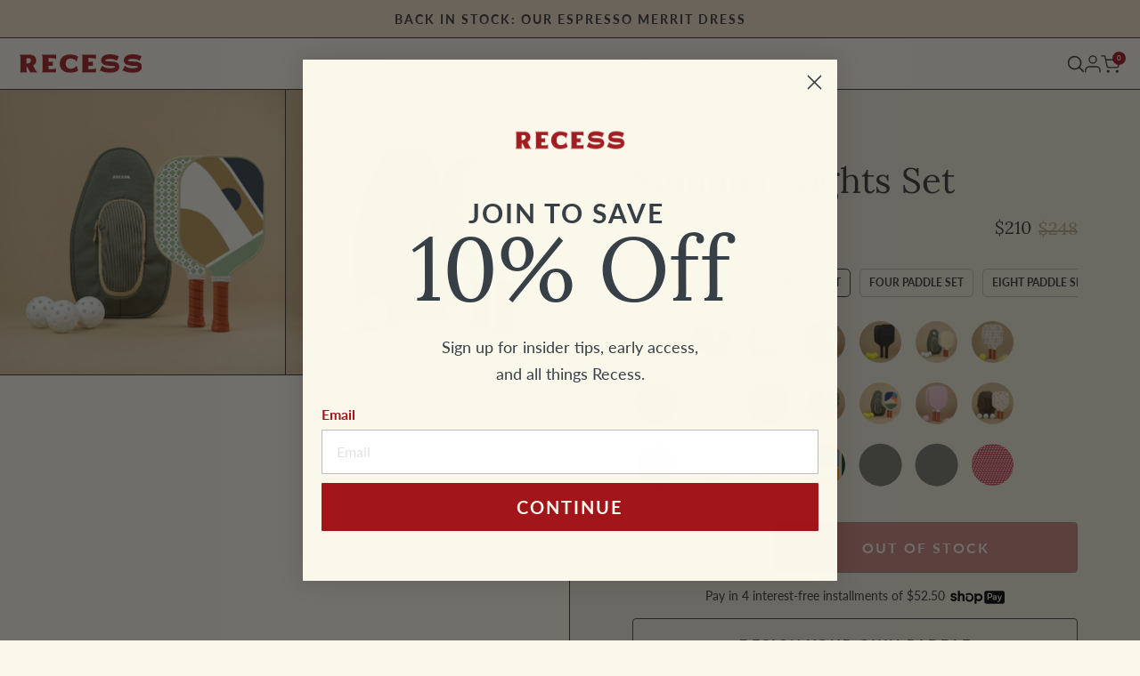

--- FILE ---
content_type: text/css
request_url: https://www.recesspickleball.com/cdn/shop/t/219/assets/custom.css?v=71039630700892883841764872140
body_size: 16479
content:
.collect-star-rating .junip-product-summary[data-product-rating-count="0"],.collect-star-rating .junip-product-summary[data-product-rating-average=""]{background:url(//www.recesspickleball.com/cdn/shop/t/219/assets/blank-stars.svg?v=24330617334554749951764872076) no-repeat center left;background-size:cover;width:100px;height:16px;display:block}.junip-product-summary-review-count{margin-top:2px;font-family:var(--font-lato),sans-serif!important;font-style:normal;font-weight:400;font-size:16px;line-height:24px}body#reviews #shopify-section-junip-reviews{padding:0 70px 70px}body#reviews #shopify-section-junip-reviews .junip-product-review-container{max-width:100%;padding:0}body#reviews #shopify-section-junip-reviews .junip-review-list-item .junip-review-title{font-family:var(--font-lato),serif!important;font-size:16px;line-height:24px}body#reviews #shopify-section-junip-reviews .junip-review-list-item .junip-review-body{font-family:var(--font-lato),sans-serif!important;font-weight:400;font-size:16px;line-height:24px}body#reviews #shopify-section-junip-reviews .junip-review-vote-container{display:none}body#reviews #shopify-section-junip-reviews .junip-filters{margin-top:24px!important}body#reviews #shopify-section-junip-reviews .junip-product-review-summary-container,body#reviews #shopify-section-junip-reviews .junip-filters-label{margin-bottom:24px!important}body#reviews #shopify-section-junip-reviews .junip-review-list-item-container{padding-bottom:24px}@media (max-width: 1200px){body#reviews #shopify-section-junip-reviews{padding:0 20px 50px}}.wrapper{max-width:1440px;width:100%;margin:0 auto}.search-over{overflow:hidden!important}.search-over .collection-bar{z-index:999}body.template-index span[data-pin-log=button_pinit_floating]{display:none!important}a.btn,button.btn{font-family:var(--font-lato),sans-serif!important;font-style:normal;font-weight:700;letter-spacing:2px;font-size:18px;line-height:21px;text-transform:capitalize;color:#000;padding:18px 40px;border-radius:0!important;-webkit-appearance:none}@media (min-width: 768px) and (max-width: 1023px){a.btn,button.btn{font-size:16px;line-height:120%;padding:12px 30px}}.btn-white{background:#faf7eb!important;border-color:#faf7eb!important;transition:all .3s linear!important}.btn-white:hover,.btn-white:focus{background:#a1151b!important;border-color:#a1151b!important;color:#fff!important;opacity:1!important}.btn-maroon{background:#a1151b!important;border-color:#a1151b!important;transition:all .3s linear!important}.btn-maroon:hover,.btn-maroon:focus{background-color:#fff!important;color:#a1151b!important;border-color:#a1151b!important;opacity:1!important}.descr-button button:hover,.custom-order .build-ul li .descr a.btn-maroon:hover,.home-blogs ul.box li a.btn-maroon:hover{background-color:#faf7eb!important}.home-blogs .view-all-btn a.btn-white:hover{background:#a1151b!important;border-color:#a1151b!important;color:#fff!important;opacity:1!important}.img-contain{width:100%;height:100%;display:block;border-radius:inherit;object-fit:cover;object-position:center center}.flex-box{display:flex;display:-webkit-flex;display:-moz-flex;display:-ms-flex}.container{max-width:1440px!important;width:100%!important;margin:0 auto;padding-left:70px!important;padding-right:70px!important}.submenu--dropdown{pointer-events:auto!important}@media screen and (max-width: 1023px){.container{padding:0 20px!important}}.megamenu-wrapper{left:-70px!important;right:-70px!important}.shopify-section-header--fixed{width:100%!important}.toggle-submenu{margin:3px 0 0 6px!important}@media screen and (max-width: 1023px){.megamenu-wrapper{left:-20px!important;right:-20px!important}}@media screen and (max-width: 549px){.megamenu-wrapper{left:-20px!important;right:-20px!important}}.product-grid-item{align-self:stretch;border:1px solid #aaaaaa;max-width:22.87%;width:100%;margin:14.14px;transition:all .3s linear;position:relative;height:410px;overflow:hidden}.product-grid-item.feat-image-block .img{height:100%;border-bottom:unset!important}.product-grid-item.feat-image-block .img video{width:101%;height:100%;object-fit:cover;pointer-events:none}.product-grid-item.feat-image-block .img video::-webkit-media-controls-start-playback-button{display:none}.product-grid-item.feat-image-block .img video::-webkit-media-controls-panel{display:none!important;opacity:1!important}.product-grid-item.feat-image-block .img .play-pause{background:#fff;width:43px;height:43px;border-radius:50%;position:absolute;left:23px;bottom:23px;display:block;cursor:pointer;padding:11px 7.5px 11px 7px;text-align:center;flex-direction:column;align-items:center;justify-content:center}.product-grid-item.feat-image-block .img .play-pause svg{margin:auto}.product-grid-item.feat-image-block h3{font-family:var(--font-lora),sans-serif!important;font-style:normal;font-weight:600;font-size:32px;line-height:139%;margin:0;color:#faf7eb}.product-grid-item.feat-image-block p{font-family:var(--font-lato),sans-serif!important;font-style:normal;font-weight:400;font-size:20px;line-height:28px;margin:12px 0 0}.product-grid-item.feat-image-block a>*{z-index:1}.product-grid-item.feat-image-block a{padding:36px;flex-direction:column;justify-content:flex-end;align-items:flex-start;flex-wrap:nowrap}.product-grid-item a{position:relative;width:100%;height:100%}.product-grid-item .img{height:333px;width:100%;display:block;overflow:hidden;position:relative;border-bottom:1px solid rgba(0,0,0,.38)}.product-grid-item a .badges{position:absolute;top:15px;right:15px}.product-grid-item a .badges span{font-family:var(--font-lato),sans-serif!important;font-style:normal;font-weight:900;font-size:10px;line-height:100%;letter-spacing:3px;text-transform:uppercase;margin-bottom:10px;display:inline-block;height:28px;padding:9px 14px;text-align:center;color:#fff}.product-grid-item a .img img{position:absolute;top:0%;right:0%;bottom:0%;left:0%;height:100%;width:100%}.product-grid-item a .img img.hover-image,.product-grid-item:hover .img img.main-image{opacity:0;visibility:hidden}.product-grid-item:hover .img img.hover-image{opacity:1;visibility:visible}.product-grid-item a .descr{height:77px;padding:14px 18px}.product-grid-item a .descr p{font-family:var(--font-lato),sans-serif!important;font-style:normal;font-weight:600;font-size:16px;line-height:150%;margin:0 0 7px;display:-webkit-box;-webkit-line-clamp:1;-webkit-box-orient:vertical;overflow:hidden;height:24px}.product-grid-item a .descr .star-price{flex-direction:row;justify-content:space-between;align-items:center;flex-wrap:nowrap}.product-grid-item a .descr .star-price .collect-star-rating .spr-badge-starrating .spr-icon{margin-right:4.21px;color:#bba887!important}.product-grid-item a .descr .star-price .collect-star-rating .spr-badge-starrating .spr-icon.spr-icon-star-empty{opacity:.2}.product-grid-item a .descr .star-price .collect-star-rating .spr-badge-starrating .spr-icon.spr-icon-star-empty:before{content:"\e800"}.product-grid-item a .descr .star-price .collect-star-rating .spr-badge-caption{display:none}.product-grid-item a .descr .star-price .collect-price{font-family:var(--font-lato),sans-serif!important;font-style:normal;font-weight:500;font-size:14px;line-height:17px;color:#2c383f;position:relative}.product-grid-item a .descr .star-price .collect-strike-price{margin-right:7px;color:#85847f}.product-grid-item a .descr .star-price .collect-strike-price:after{content:"";background:#a1151b;transform:rotate(-15.11deg);position:absolute;width:100%;height:2px;top:46%;left:0%;right:0%;bottom:0%}@media screen and (min-width: 768px){.product-grid-item .img video.feat-mobile{display:none}}@media screen and (min-width: 1201px) and (max-width: 1350px){.product-grid-item{max-width:22.64%;margin:14px}.product-grid-item.feat-image-block a{padding:25px}.product-grid-item.feat-image-block h3{font-size:30px}}@media screen and (min-width: 1024px) and (max-width: 1200px){.product-grid-item{max-width:23%;margin:10px;height:358px}.product-grid-item.feat-image-block a{padding:20px}.product-grid-item.feat-image-block h3{font-size:27px}.product-grid-item.feat-image-block p{font-size:16px;line-height:22px;margin:8px 0 0}.product-grid-item .img{height:281px}.product-grid-item a .descr{height:75px;padding:14px 12px}.product-grid-item a .descr .star-price .collect-strike-price{margin-right:2px}.product-grid-item a .descr .star-price .collect-star-rating .spr-badge-starrating .spr-icon{font-size:80%}}@media screen and (min-width: 768px) and (max-width: 1023px){.product-grid-item{max-width:30.66%;margin:14px 10px;height:330px}.product-grid-item .img{height:250px}.product-grid-item a .descr{padding:14px}.product-grid-item a .descr .star-price .collect-star-rating .spr-badge-starrating .spr-icon{font-size:80%}.product-grid-item a .descr .star-price .collect-strike-price{margin-right:2px}.product-grid-item.feat-image-block a{padding:16px}.product-grid-item.feat-image-block h3{font-size:26px}.product-grid-item.feat-image-block p{font-size:16px;line-height:20px;margin:10px 0 0}}@media screen and (max-width: 767px){.product-grid-item .img video.feat-desktop{display:none}.product-grid-item.feat-image-block .img .play-pause{width:32px;height:32px;left:13px;bottom:13px;padding:8px 7px}.product-grid-item.feat-image-block .img .play-pause svg{height:13.8px;width:13.8px}.product-grid-item{max-width:45.71%;margin:7.5px;height:277px}.product-grid-item.feat-image-block a{padding:16px}.product-grid-item.feat-image-block h3{font-size:20px;line-height:24px}.product-grid-item.feat-image-block p{font-size:13px;line-height:18px;margin:6px 0 0}.product-grid-item .img{height:175px}.product-grid-item a .descr{height:100px;padding:7px 8px 13px}.product-grid-item a .descr p{font-size:13px;line-height:139%;margin:0 0 2px;-webkit-line-clamp:2;height:34px}.product-grid-item a .descr .star-price{flex-direction:column;flex-wrap:wrap;align-items:flex-start}.product-grid-item a .descr .star-price .collect-star-rating{margin-bottom:8px}.product-grid-item a .descr .star-price .collect-star-rating .spr-badge-starrating .spr-icon{margin-right:4px;font-size:66%}.product-grid-item a .descr .star-price .collect-price{font-size:12px;line-height:14px}.product-grid-item a .descr .star-price .collect-strike-price{font-size:10px;line-height:12px;margin-right:0}.product-grid-item a .descr .star-price .collect-strike-price:after{height:1px}.product-grid-item a .badges{top:12px;right:12px}.product-grid-item a .badges span{font-size:9px;line-height:11px;height:23px;padding:6px 9px;margin-bottom:7px}}@media screen and (min-width: 651px) and (max-width: 767px){.product-grid-item{max-width:47.6%;height:440px}.product-grid-item .img{height:338px}.product-grid-item a .descr{padding:6px 10px 10px}.product-grid-item a .descr .star-price .collect-star-rating .spr-badge-starrating .spr-icon{font-size:80%}.product-grid-item a .descr .star-price .collect-strike-price,.product-grid-item a .descr .star-price .collect-price{font-size:14px;line-height:17px}.product-grid-item a .descr p{font-size:16px;line-height:150%;margin:0 0 7px;-webkit-line-clamp:1;height:24px}.product-grid-item.feat-image-block a{padding:36px}.product-grid-item.feat-image-block h3{font-size:36px;line-height:115%}.product-grid-item.feat-image-block p{font-size:20px;line-height:28px;margin:12px 0 0}}@media screen and (min-width: 501px) and (max-width: 650px){.product-grid-item{max-width:46.85%;height:385px}.product-grid-item .img{height:283px}.product-grid-item.feat-image-block a{padding:20px}.product-grid-item.feat-image-block h3{font-size:28px;line-height:120%}.product-grid-item.feat-image-block p{font-size:15px;line-height:20px}.product-grid-item a .descr p{font-size:16px;line-height:150%}.product-grid-item a .descr .star-price .collect-star-rating .spr-badge-starrating .spr-icon{font-size:75%}.product-grid-item a .descr .star-price .collect-price,.product-grid-item a .descr .star-price .collect-strike-price{font-size:14px;line-height:14px}}@media screen and (min-width: 431px) and (max-width: 500px){.product-grid-item{max-width:46.3%;height:310px}.product-grid-item .img{height:208px}.product-grid-item.feat-image-block a{padding:20px}.product-grid-item.feat-image-block h3{font-size:22px;line-height:24px}}@media screen and (min-width: 360px) and (max-width: 374px){.product-grid-item{max-width:45.52%}}@media screen and (max-width: 359px){.product-grid-item{max-width:44.92%}}.search-page{margin-top:45px}.search-info h3{font-family:var(--font-lato),sans-serif!important;font-style:normal;font-weight:600;line-height:24px}.template-search h1{margin-bottom:7px;max-width:100%;text-align:left;font-family:var(--font-lora),sans-serif!important;font-style:normal;font-weight:600;font-size:36px;line-height:43px}.template-search h1 span{font-family:var(--font-lora),serif!important;font-style:normal;font-weight:400;font-size:20px;line-height:24px;color:#37373780;margin-left:10px}.search-container{width:100%!important}.search__field{font-family:var(--font-lato),serif;font-style:normal;font-weight:400;font-size:16px;line-height:19px!important}.template-search .collection-grid__row{padding-left:0;padding-right:0;max-width:1330px;margin:30px auto 0;width:100%;flex-direction:row}.search-inner{max-width:1300px;margin:0 auto}.cartToggle-items{position:absolute!important;font-family:var(--font-lato),sans-serif!important;font-style:normal;font-weight:500;font-size:8px!important;line-height:100%!important;color:#fff!important;top:0;right:2px;width:15px;height:15px;text-align:center!important;padding:3.5px}@media screen and (min-width: 1201px) and (max-width: 1350px){.template-search .collection-grid{margin:22px 6px 70px}}@media screen and (min-width: 1024px) and (max-width: 1330px){.search-inner{padding-left:20px!important;padding-right:20px!important}.search-container{margin:8px auto 0!important}}@media screen and (min-width: 1024px) and (max-width: 1200px){.search-page{margin-top:30px}.template-search .collection-grid{margin:22px 10px 50px}.template-search h1{font-size:30px;line-height:150%}}@media screen and (min-width: 768px) and (max-width: 1023px){.template-search .collection-grid{margin:22px 10px 40px}.template-search h1{font-size:24px;line-height:29px}.search-inner{padding:0 20px}}@media screen and (min-width: 768px){.template-search .collection-grid{padding:0!important}}@media screen and (max-width: 767px){.template-search .collection-grid{margin:22px 12.5px 20.5px;padding:0!important}.search-inner{padding:0 20px}.search-page{margin-top:37px}.template-search h1{font-size:24px;line-height:29px}}.nav-standard .menu-item{margin:0 46px 0 0!important;padding:5px 0!important}.results{margin:0!important}.results__column{padding:0!important}#powrIframeLoader{height:0}.results__column--products .results__list{margin:15px 0 32px!important}ul.results__list li{display:inline-block;width:100%!important;margin:8px 0!important;font-family:var(--font-lato),serif!important;font-style:normal;font-weight:400;font-size:14px;line-height:17px;color:#373737b3}ul.results__list li a:hover{opacity:.7}section[data-section-type=announcement] .site-alert{min-height:42px;padding:0 10px}section[data-section-type=announcement] .site-alert .site-alert__text--wrapper,section[data-section-type=announcement] .site-alert a p{font-family:var(--font-lato),sans-serif!important;font-weight:700;font-style:normal;text-transform:uppercase;font-size:14px;line-height:1.4;letter-spacing:2px}section[data-section-type=announcement] .site-alert .site-alert__text--wrapper.active{opacity:1;transform:translateY(0);-webkit-transform:translateY(0);-moz-transform:translateY(0);-ms-transform:translateY(0);-o-transform:translateY(0);z-index:9}section[data-section-type=announcement] .site-alert .site-alert__text--wrapper{position:absolute;left:0;opacity:0;transform:translateY(10px);-webkit-transform:translateY(10px);-moz-transform:translateY(10px);-ms-transform:translateY(10px);-o-transform:translateY(10px);transition:all .3s ease-in;flex-direction:row;width:100%;justify-content:center;align-items:center;height:42px;z-index:1}section[data-section-type=announcement] .site-alert .site-alert__text--wrapper span{font-family:var(--font-lato);font-style:normal;font-weight:600;margin:0 5px}section[data-section-type=announcement] .site-alert .site-alert__text--wrapper a:not(.site-alert__block-link),section[data-section-type=announcement] .site-alert .site-alert__text--wrapper span.btn-span{border:1px solid #A1151B;background:#a1151b;font-size:16px;line-height:19px;font-weight:700;text-transform:uppercase;padding:1px 8px;margin:0 0 0 12px;color:#fff;text-decoration:unset;font-family:inherit!important;cursor:pointer;transition:all .3s linear;height:23px;white-space:nowrap;text-align:center}section[data-section-type=announcement] .site-alert .site-alert__text--wrapper a:not(.site-alert .site-alert__block-link):hover,section[data-section-type=announcement] .site-alert .site-alert__text--wrapper span.btn-span:hover{background:#faf7eb;color:#a1151b}@media (max-width: 1023px){section[data-section-type=announcement] .site-alert .site-alert__text--wrapper a,section[data-section-type=announcement] .site-alert .site-alert__text--wrapper span.btn-span{margin-left:8px;padding:2px 8px}}@media (max-width: 414px){section[data-section-type=announcement] .site-alert .site-alert__text--wrapper,section[data-section-type=announcement] .site-alert a p,section[data-section-type=announcement] .site-alert .site-alert__text--wrapper a,section[data-section-type=announcement] .site-alert .site-alert__text--wrapper span.btn-span{font-size:14px;line-height:17px;letter-spacing:.5px}}header.header--is-standard{height:75px!important}header nav ul li a.menu-item__link{font-family:var(--font-lato),sans-serif!important;font-weight:400;font-size:16px;line-height:19px!important;color:#373737!important}svg.icon{color:#373737!important}.header__icons .nav-item{width:auto!important;height:auto!important;margin-right:35px!important}.header__icons .nav-item:last-child{margin-right:0!important}.main-head-container{max-width:100%!important}header.header--logo_left_links_right .header-fix-cont-inner{width:auto;margin:unset}.megamenu-wrapper{padding-top:74px!important}.megamenu-inner{padding-top:0!important;border-top:2px solid rgba(156,142,113,.1)}.mega-flex,.megabox-inner{flex-direction:row;flex-wrap:nowrap;justify-content:flex-start;align-items:flex-start;width:100%}.menu-item--meganav .main-submenu{flex-direction:row;justify-content:flex-start;align-items:flex-start;flex-wrap:wrap;align-self:stretch;max-width:48.5%;width:100%;padding:40px 30px 24px 0!important}.parent-sets .main-submenu{max-width:65.5%}.parent-sets .main-submenu .submenu{display:flex!important;display:-webkit-flex!important;display:-moz-flex!important;display:-ms-flex!important;flex-direction:row;justify-content:space-between;align-items:flex-start;flex-wrap:wrap}.parent-sets .main-submenu .has-submenu{padding:0!important}.parent-sets .main-submenu .submenu li{max-width:44.5%!important;flex:unset;padding:0!important;font-weight:600}.parent-sets .main-submenu .submenu li a span:after{content:"";display:block;border-bottom:2px solid var(---color-text);margin-bottom:-2px;transform-origin:100% 50%;transform:scaleX(0);transition:transform .2s ease-in-out,border-color .3s ease-in-out}.parent-sets .main-submenu .submenu li a:hover span:after{transform:scaleX(1);transform-origin:0% 50%}.parent-sets .main-submenu .submenu li a:hover:after{content:unset}.parent-sets .submenu li span{margin:0 0 8px 64px;display:inline-block}.parent-sets .submenu li .nav-set-image{width:40px;height:68px;position:absolute;top:0%}.parent-sets .submenu li .nav-set-descr{margin-left:64px;font-family:var(--font-lato),serif!important;font-style:normal;font-weight:400;font-size:14px;line-height:168.5%}.parent-sets .megamenu__image{max-width:34.5%}.megamenu__image{max-width:51.5%;width:100%!important;float:unset!important;margin-right:0!important;border-left:2px solid rgba(187,168,135,.2);padding:0;padding-bottom:0!important;flex-direction:row;flex-wrap:nowrap;justify-content:flex-start;align-items:flex-start;align-self:stretch}.megamenu__image a{flex:1 0;border-right:2px solid rgba(187,168,135,.2);padding:40px 30px 23px;margin-bottom:0!important;align-self:stretch}.megamenu__image a:last-child{border-right:0px;padding-right:0}.megamenu__image a span{display:inline-block;font-family:var(--font-lato),serif;font-style:normal;font-weight:600;font-size:16px;line-height:19px;margin-top:18px;transition:all .3s linear!important}.megamenu__image a span svg{margin-left:11px;width:11px;height:11px;vertical-align:middle;transition:inherit}.megamenu__image a:hover span svg{margin-left:12px}.megamenu__image a:hover span{color:#a1151b}.megamenu__image a:hover span svg path{stroke:#a1151b}.megamenu__image-inner{margin-bottom:0}.menu-item--meganav .submenu-item{padding-bottom:0!important;padding-right:20px!important;width:100%!important;flex:1 0}.menu-item--meganav .submenu-item a.submenu-item__title{font-family:var(--font-lato),serif!important;font-style:normal;font-weight:600!important;font-size:18px!important;line-height:22px!important;text-transform:uppercase;letter-spacing:1px;padding:0!important;margin-bottom:14px!important}.menu-item--meganav .submenu-item a.submenu-item__title:hover:after{content:unset!important}.menu-item--meganav .submenu-item .submenu .submenu-item.shop-all a,.menu-item--meganav .submenu-item .submenu .submenu-item.shop-sets a,.menu-item--meganav .submenu-item .submenu .submenu-item.build-a-set a{font-family:var(--font-lato),serif!important;font-weight:700;font-style:normal;margin-top:16px;text-decoration:underline}.menu-item--meganav .submenu-item .submenu .submenu-item:last-child a:hover{text-decoration:unset}.menu-item--meganav .submenu-item .submenu .submenu-item{margin:16px 0;margin-bottom:16px!important;font-family:var(--font-lato),serif!important;font-style:normal;font-weight:400;font-size:16px;line-height:19px;color:#373737cc}.menu-item--meganav .submenu-item .submenu .submenu-item a{font-size:inherit;line-height:inherit}.megamenu__image a{width:50%;opacity:1}.mega-advantages{background:#bba887;padding:13px;width:100%;flex-direction:row;justify-content:center;align-items:center;flex-wrap:wrap}.mega-advantages div{font-family:var(--font-lato),sans-serif!important;font-style:normal;font-weight:500;font-size:14px;line-height:17px;color:#fff;text-transform:inherit;position:relative;padding:0 37px}.mega-advantages div:not(:last-child):after{content:"";width:10px;height:10px;background:#ffffffe6;display:block;border-radius:50%;position:absolute;top:50%;right:0%;transform:translate(50%,-50%)}body.nav--is-visible .js-menuToggle.menuToggle{display:none}.nav-mobile-close{right:20px!important;top:34px!important;display:block!important;width:22px!important;height:22px!important}.nav-inner-wrapper{width:100%!important;padding-top:0!important}.nav-search-container{margin-left:auto!important;max-width:100%!important}.results__heading{margin-top:10px;font-family:var(--font-lato),serif!important;font-style:normal!important;font-weight:600!important;font-size:12px!important;line-height:14px;letter-spacing:1px;text-transform:uppercase;border:unset!important;margin-bottom:10px!important;padding-bottom:0!important}.nav-search .inputGroup{height:47px!important}.nav-search-input{font-family:var(--font-lato),serif;font-style:normal;font-weight:400;font-size:16px!important;line-height:19px!important;padding:0 42px!important;border-width:0px!important;border-radius:0!important;border-bottom:.5px solid #373737!important;-webkit-appearance:none!important}.site-header:before{height:100vh!important}.searchToggle--close{top:14px!important;right:0!important;width:14px!important;height:14px!important}.nav-search .search-form__sticky-container{padding:0 0 18px!important}.nav-search label.icon-search{top:12px!important;left:0!important;width:18px!important;height:22px!important}.nav-search-overlay{border-top:unset!important;box-shadow:unset!important}.header--is-hamburger .logo{max-width:max-content!important}.megamenu-wrapper .container{max-width:100%!important}@media screen and (min-width: 1024px){.header--logo_center_links_left .nav-standard,.header--logo_left_links_left .nav-standard{margin-left:unset!important}}@media (min-width: 1200px) and (max-width: 1300px){.megamenu-wrapper .container{padding-left:40px!important;padding-right:40px!important}.menu-item--meganav .main-submenu{padding:40px 25px 24px 0!important}.megamenu__image a{padding:40px 25px 23px}.menu-item--meganav .submenu-item{padding-right:15px!important}.parent-sets .main-submenu .submenu li{max-width:48%!important}.main-head-container{padding-left:40px!important;padding-right:40px!important}}@media (min-width: 1024px) and (max-width: 1199px){.menu-item--meganav .main-submenu{max-width:48.5%;padding:30px 20px 20px 0!important}.megamenu__image{max-width:53%}.megamenu__image a{padding:30px 20px 23px}.parent-sets .main-submenu{max-width:65.5%}.parent-sets .main-submenu .submenu li{max-width:48%!important}.main-head-container{max-width:100%!important;padding-left:20px!important;padding-right:20px!important}.nav-search-container{padding-left:20px!important;padding-right:20px!important}.nav-search-overlay{left:-20px!important;right:-20px!important}.nav-standard .menu-item{margin:0 32px 0 0!important}.logo__image--transparent{width:180px!important}}@media (min-width: 1024px){.menu-back,.mega-mobile{display:none}}@media (max-width: 1023px){[data-spacer=small]{padding-top:70px!important}.logo__image--transparent{width:135px!important;height:23px!important}.icon-menu .diamond-bar{top:-2px;left:0;width:24px;height:24px}.icon-menu .icon-bar,.icon-menu .icon-bar:before,.icon-menu .icon-bar:after{width:24px}.menuToggle{padding:12px 0 10px!important}.nav-hamburger{max-width:100%;width:100%!important;padding:0!important}body.nav--is-visible .logo{justify-content:flex-start!important;height:auto!important;margin:33px auto 0 20px!important;padding:0!important}.nav-inner{padding:40px 20px!important}.nav-hamburger .menu-item{border-bottom:1px solid rgba(114,117,99,.3);line-height:unset!important;margin:0!important}.nav-hamburger a.menu-item__link{padding:24px 0!important;color:#373737!important;font-family:var(--font-lato),serif!important;font-style:normal;font-weight:400;font-size:24px;line-height:29px}.nav-hamburger .menu-item .dropdown-arrow{top:50%!important;transform:translateY(-50%) rotate(-90deg)!important;padding:0!important;width:15px!important;height:8px!important}.navmenu-open{right:0%!important;position:fixed!important}.mega-flex.navmenu-open,.submenu--dropdown{display:flex!important;display:-webkit-flex!important;display:-moz-flex!important;display:-ms-flex!important;flex-direction:row;justify-content:flex-start;align-items:flex-start;flex-wrap:wrap;width:100%;background:#faf7eb}.navmenu-open .submenu--dropdown{position:static}.megamenu__image{max-width:100%;border-left:unset;height:auto;z-index:9999;border-top:2px solid rgba(187,168,135,.2);margin:20px 0 125px!important;padding:0;flex-direction:column}.megamenu__image a{border-right:unset;padding:20px 20px 23px!important;border-bottom:2px solid rgba(187,168,135,.2);margin-bottom:0!important;align-self:unset}.mega-flex{position:fixed;height:100vh;width:100%;top:0%;padding:0;right:100%;transition:right .3s ease-in-out;z-index:99;overflow-x:hidden;overflow-y:auto}.megabox-inner{position:absolute;top:0%;height:100vh;display:block}.submenu--dropdown .has-submenu{flex:50%;padding:20px}.nav-hamburger .logo{z-index:auto!important}.submenu--dropdown .has-submenu .submenu{display:block;padding:0!important;border:unset!important;margin:0!important}.submenu--dropdown .has-submenu .submenu .submenu-item a{border-bottom:unset;padding:12px 0;font-style:normal;font-weight:400;font-size:16px;line-height:19px;color:#373737cc}.nav-hamburger .menu-item.has-submenu>a,.nav-hamburger .submenu-item.has-submenu>a{padding-right:0!important}.submenu--dropdown .has-submenu .submenu .submenu-item.shop-all a,.submenu--dropdown .has-submenu .submenu .submenu-item.shop-sets a{font-family:var(--font-lato),sans-serif!important;font-weight:500!important;text-decoration:underline;margin-top:10px}.submenu--dropdown .has-submenu>.submenu-item__link{font-family:var(--font-lato),serif!important;font-style:normal;font-weight:600;font-size:18px;line-height:161.5%;letter-spacing:1px;text-transform:uppercase;padding:0;border:0px;margin-bottom:10px}.menu-back{z-index:99999;position:sticky;top:0%;background:#faf7eb;width:100%;height:86px;border-bottom:2px solid rgba(114,117,99,.15);padding:20px;justify-content:flex-start;align-items:center;flex-wrap:wrap;font-family:var(--font-lora),serif;font-style:normal;font-weight:600;font-size:24px;line-height:29px;color:#727563}.menu-back span{margin-right:20px;display:inline-block}.menu-back span svg{height:13px}.nav-hamburger .submenu-item .dropdown-arrow{display:none!important}.navmenu-open .mega-mobile.mega-advantages{position:fixed;bottom:0;z-index:9999;flex-wrap:nowrap;white-space:pre;overflow:hidden;justify-content:flex-start}.mob-mega-inner{flex-direction:row;justify-content:center;align-items:center;animation:ticker 15s linear infinite}.parent-sets .main-submenu,.parent-sets .megamenu__image{max-width:100%;padding:20px 20px 0}.parent-sets .megamenu__image{padding:0}.parent-sets .main-submenu .submenu li{margin:12px 0;max-width:100%!important}.parent-sets .main-submenu .submenu li a{padding:0!important}.nav-search-overlay{left:-20px!important;right:-20px!important}}@media (min-width: 768px) and (max-width: 1023px){.megamenu__image{flex-direction:row}.megamenu__image a:nth-child(2){padding:20px 20px 23px 0!important}.parent-sets .main-submenu .submenu li{max-width:47%!important}.parent-sets .megamenu__image{border-bottom:2px solid rgba(187,168,135,.2)}.parent-sets .megamenu__image a{max-width:50%;border-bottom:unset}}@media (min-width: 768px){.header--is-hamburger .header__icons .nav-search-mobile{display:none}.header--is-hamburger .header__icons .searchToggle{display:block!important}}@media (max-width: 767px){.header__icons .nav-item{margin-right:12px!important}.header--is-hamburger .header__icons .searchToggle{display:block!important;position:absolute;left:40px;top:50%;margin-top:-10px}}.home-banner{height:680px;overflow:hidden}.home-banner.home-medium-height{height:410px}.home-height{height:100%;position:relative}.home-height .slide-parent{height:680px;position:relative}.home-banner.home-medium-height .slide-parent{height:410px}.home-banner.home-medium-height .descr-parent .descr .wrapper{height:100%}.home-banner.home-medium-height .descr-parent .descr .descr-inner{height:100%;padding:70px!important}.home-banner.home-medium-height .descr-parent .descr .descr-inner{display:flex;flex-direction:column;justify-content:center;align-items:flex-start;flex-wrap:wrap}.home-banner.home-medium-height .descr-parent .descr .descr-inner p{order:1;margin:0 0 28px;font-size:20px;line-height:24px;text-transform:inherit}.home-banner.home-medium-height .descr-parent .descr .descr-inner.center-align p{margin:0 auto 28px}.home-banner.home-medium-height .descr-parent .descr .descr-inner.right-align p{margin:0 0 28px auto}.home-banner.home-medium-height .descr-parent .descr .descr-inner h1{order:0;font-size:64px;line-height:77px;margin:0 0 6px}.home-banner.home-medium-height .descr-parent .descr .descr-inner.center-align h1{margin:0 auto 6px}.home-banner.home-medium-height .descr-parent .descr .descr-inner.right-align h1{margin:0 0 6px auto}.home-banner.home-medium-height .descr-parent .descr .descr-inner a{order:2;font-size:20px;line-height:24px;margin:0}.home-banner.home-medium-height .descr-parent .descr .descr-inner.center-align a{margin:0 auto}.home-banner.home-medium-height .descr-parent .descr .descr-inner.right-align a{margin:0 0 0 auto}.home-height .slick-dots{padding:0;bottom:18px}.home-height .slick-dots li{height:3px;width:40px;border-width:0px;border-radius:0;background:#eaeaea;margin:0 4px;opacity:1}.home-height .slick-dots li:hover,.home-height .slick-dots li.slick-active{background:#373737}.home-media .img{width:100%;height:100%;overflow:hidden;position:relative}.home-media .img iframe{width:100%;height:100%}.home-media .img:after{content:"";position:absolute;top:0;right:0;bottom:0;left:0;width:100%;height:100%;display:block}.home-media .img video::-webkit-media-controls-start-playback-button{display:none}.home-media .img video::-webkit-media-controls-panel{display:none!important;opacity:1!important}.home-media .descr-parent{position:absolute;z-index:9;height:100%;width:100%;top:0%;bottom:0;left:0;right:0;display:block}.home-media .descr-parent .descr{height:100%;width:100%;bottom:80px;color:#fff;flex-direction:column;justify-content:flex-end;align-items:flex-end}.home-media .descr-parent .descr .descr-inner{padding:70px}.home-media.home-image .descr-parent .descr .descr-inner{padding:70px 70px 100px;max-width:920px;width:100%}.home-media .descr-parent .descr .descr-inner.right-align{text-align:right;margin:0 0 0 auto}.home-media .descr-parent .descr .descr-inner.center-align{text-align:center;margin:0 auto}.home-media .descr-parent .descr p{font-size:24px;line-height:29px;margin-bottom:8px;font-family:var(--font-lora),sans-serif!important;font-weight:700;text-transform:uppercase}.home-media .descr-parent .descr h1.site-head{font-size:60px;line-height:72px;margin-bottom:24px;font-family:var(--font-lora),serif!important;font-weight:700;color:#fff}.home-media .img img,.home-media .img video{object-fit:cover;object-position:center center;display:block;width:100%;height:100%}@media (min-width: 1024px) and (max-width: 1199px){.home-banner.home-medium-height .descr-parent .descr .descr-inner h1{font-size:52px;line-height:62px}}@media (max-width: 1023px){.home-banner,.home-height .slide-parent{height:580px}.home-media .descr-parent .descr .descr-inner,.home-media.home-image .descr-parent .descr .descr-inner{padding:50px 20px}.home-media.home-video .descr-parent .descr .descr-inner{padding:50px 20px 30px}.home-media.home-video .descr-parent .descr .descr-inner a.btn{display:flex;justify-content:flex-start;align-items:center;width:max-content;margin-left:0}.home-media .descr-parent .descr h1.site-head{font-size:48px;line-height:58px}.home-media .descr-parent .descr p{font-size:21px;line-height:25px}.home-banner.home-medium-height .descr-parent .descr .descr-inner{padding:50px 20px!important}.home-banner.home-medium-height .descr-parent .descr .descr-inner h1{font-size:48px;line-height:58px}.home-banner.home-medium-height,.home-banner.home-medium-height .slide-parent{height:340px}}@media (min-width: 768px){.home-media .img .banner-desktop{display:block}.home-media .img .banner-mobile{display:none}}@media (max-width: 767px){.home-media .img .banner-desktop{display:none}.home-media .img .banner-mobile{display:block}.home-media .descr-parent .descr .descr-inner,.home-media.home-image .descr-parent .descr .descr-inner{padding:50px 20px 28px}.home-media .descr-parent .descr .descr-inner,.home-media .descr-parent .descr .descr-inner.right-align,.home-media .descr-parent .descr .descr-inner.center-align{text-align:center}.home-height .slick-dots{padding:0;bottom:20px}.home-height .slick-dots li{height:2px;width:36px}.home-banner.home-medium-height,.home-banner.home-medium-height .slide-parent{height:410px}}.home-logo-list ul li img{width:100%;height:100%;display:block;object-fit:contain;object-position:center center}@media (max-width: 1023px){.home-logo-list{padding:34px 0}.home-logo-list ul{height:24px}.home-logo-list ul li{margin:0}.home-logo-list ul li img{max-width:65%;margin:0 19px}.home-logo-list.marquee .js-marquee-wrapper{flex-wrap:nowrap}}.variant-list .swatch_box{border-radius:50%;overflow:hidden;cursor:pointer}.variant-list .swatch_box label{cursor:pointer;border-radius:inherit;margin:0!important;height:100%;width:100%}.variant-list.swatch_labels{margin-bottom:32px}.variant-list.swatch_labels .swatch_box{width:auto!important;height:auto!important;border:1px solid #FFFFFF;padding:2px;overflow:visible;margin:8px 22px 8px 0}.variant-list.swatch_labels .swatch_box.swatch_limited{border-color:#727563;border-width:2px}.variant-list.swatch_labels .swatch_box label{width:37px;height:37px}.variant-list.swatch_labels span{position:absolute;display:block;background:#727563;width:53px;height:18px;font-family:var(--font-lato),sans-serif!important;font-style:normal;font-weight:600;font-size:12px;line-height:14px;color:#fff;margin:0 auto;left:50%;transform:translate(-50%);bottom:-30%;text-align:center;padding:2px}.variant-list .swatch_box span{position:absolute;display:block;background:#727563;width:53px;height:18px;font-family:var(--font-lato)sans-serif!important;font-style:normal;font-weight:600;font-size:12px;line-height:14px;color:#fff;margin:0 auto;left:50%;transform:translate(-50%);bottom:-30%;text-align:center}.home-product{padding:96px 20px 28px}.home-product ul{flex-direction:row;justify-content:space-between;flex-wrap:wrap;max-width:1260px;width:100%;margin:0 auto}.home-product ul li{width:50%}.home-product ul li.text-li{padding-right:95px}.home-product ul li .pro-inner{max-width:520px;width:100%}.home-product ul li .pro-inner .descr-title{flex-direction:row;justify-content:space-between;align-items:flex-start;flex-wrap:nowrap;width:100%;margin-bottom:18px}.home-product ul li .pro-inner .descr-title h2{font-size:36px;line-height:43px;margin:0;color:#373737;max-width:350px;width:100%;text-align:left;font-family:var(--font-lora),serif!important;font-weight:700}.home-product ul li .pro-inner .descr-title p{margin:0;text-align:right;padding-top:6px;flex-direction:row;flex-wrap:wrap;justify-content:flex-end;align-items:flex-start}.home-product ul li .pro-inner .descr-title p span.min{margin:0 0 10px;font-family:var(--font-lora),sans-serif!important;font-style:normal;font-weight:600;font-size:24px;line-height:28px}.home-product ul li .pro-inner .descr-title p span.max{font-family:var(--font-lora),sans-serif!important;font-weight:400;font-size:24px;line-height:28px;color:#85847f;display:inline-block;margin:0 0 0 15px;position:relative}.home-product ul li .pro-inner .descr-title p span.max:after{content:"";background:#a1151b;transform:rotate(-16.69deg);position:absolute;width:100%;height:2px;top:49%;left:0%;right:0%;bottom:0%}.descr-title.has-border-bottom{border-bottom:1px solid #000;padding-bottom:15px}.descr-swatches{margin-bottom:16px}.swatch-category-title{font-size:12px;letter-spacing:1px;display:flex;justify-content:space-between}.x-accord__icon{display:none;transition:transform .2s ease-in-out}.swatch-category-title[aria-expanded=true] .x-accord__icon{transform:rotate(180deg)}.stacked-swatches__wrapper.is-mobile{display:none}.stacked-swatches__wrapper{width:100%}@media (max-width: 600px){.x-accord{border-bottom:1px solid #000;padding-bottom:15px;margin-bottom:15px}.stacked-swatches__wrapper.is-desktop{display:none}.stacked-swatches__wrapper.is-mobile{display:block}.x-accord__icon{display:inline-block}}.home-product ul li .pro-inner .descr-swatches p{font-family:var(--font-lora),serif!important;font-style:normal;font-weight:600;font-size:16px;line-height:24px;margin:0;flex-direction:row;justify-content:flex-start;align-items:flex-start}.tab-stack-p{border-bottom:1.5px solid rgba(187,168,135,.25);padding-bottom:20px!important}.home-product ul li .pro-inner .descr-swatches p span{color:#373737;font-family:var(--font-lato),sans-serif!important;font-weight:400;font-style:normal;font-size:16px;line-height:24px;margin-left:6px;display:inline-block}.swatch-organise{flex-direction:row;justify-content:flex-start;align-items:center;flex-wrap:nowrap;border-bottom:1.5px solid #BBA887}.swatch-organise .tab-div{flex:1 0;font-family:var(--font-lato),sans-serif!important;font-style:normal;font-weight:700;font-size:16px;line-height:24px;text-transform:uppercase;color:#373737;padding:15px 0;text-align:center;position:relative;cursor:pointer}.swatch-organise .tab-div:after{content:"";position:absolute;left:0%;bottom:-1%;height:3px;width:100%;background:transparent}.swatch-organise .tab-div.swatch-tab-active:after{background:#a1151b}.variant-list{margin-top:16px;flex-direction:row;justify-content:flex-start;align-items:center;flex-wrap:wrap;width:100%;margin-bottom:15px;margin-right:-18px}.variant-organise{max-width:100%;margin-top:0!important}.variant-organise .swatch-tab-inside{flex-direction:row;justify-content:flex-start;align-items:flex-start;flex-wrap:wrap;width:100%;padding:16px 19.7px;overflow-x:hidden;overflow-y:auto}.variant-organise .swatch-tab-inside.has-exceeded{background:#f3eeda;height:151px;scrollbar-width:none}.variant-organise .swatch-tab-inside.has-exceeded::-webkit-scrollbar{width:3px}.variant-organise .swatch-tab-inside.has-exceeded::-webkit-scrollbar-thumb{background:#dbd4b7}.variant-list .swatch_box{width:53px;height:53px;border-radius:50%;display:block;margin:8px 10px 8px 0;cursor:pointer;position:relative;padding:3px}.variant-list button.swatch_box{background:transparent;border:1px solid #D1CDBC;opacity:1!important}.variant-organise .swatch_box{margin:8px 22.5px 8px 0}.variant-list .swatch_box.selected{border:1px solid #373737}.variant-list button.swatch_box.selected,.variant-list.swatch_labels .swatch_box.swatch_limited.selected{border-color:#373737}.variant-list .swatch_box.swatch_limited.selected span{background:#373737}.variant-list .swatch_box.soldout:before{content:"";background:#00000080;width:92%;height:92%;position:absolute;top:50%;transform:translate(-50%,-50%);right:0%;bottom:0%;left:50%;z-index:9;border-radius:50%}.variant-list .swatch_box.soldout label{z-index:-1}.variant-list .swatch_box.swatch_limited.selected.soldout span{background:#00000080}.variant-list .swatch_box img{width:100%;height:100%;border-radius:inherit;display:block;object-fit:cover;object-position:center center}.descr-text .accord{margin-bottom:16px}.descr-text .accord .quest{border-bottom:1px solid #373737;padding:8px 0;margin:0;cursor:pointer;flex-direction:row;justify-content:space-between;align-items:center;flex-wrap:nowrap}.descr-text .accord .quest.active svg{transform:scaleY(-1)}.descr-text .accord .quest span{width:auto;font-family:var(--font-lato),serif!important;font-style:normal;font-weight:700;font-size:18px;line-height:24px;margin-right:8px;text-transform:uppercase;text-align:left}.descr-text .accord .acc-content{padding:16px 8px}.descr-text .accord .acc-content p{font-family:var(--font-lato),sans-serif!important;font-weight:400;font-style:normal;font-size:16px;line-height:24px;margin:0;text-align:left}.descr-text .accord .acc-content p:not(:last-child){margin-bottom:15px}.descr-text .accord .acc-content ul{list-style-type:disc;padding-left:20px;text-align:left}.descr-text .accord .acc-content ul li{list-style:disc;font-size:16px;line-height:24px;font-family:var(--font-lato),sans-serif!important;font-weight:400;font-style:normal;width:100%}.descr-text .accord .acc-content ul li:not(:last-child){margin-bottom:10px}.accord-specific .acc-content{padding-bottom:0}.descr-button{margin-top:32px}.descr-button button{width:100%;color:#fff}.descr-button .pay-text{margin-top:32px;font-family:var(--font-lato),sans-serif!important;font-weight:600;font-style:normal;font-size:18px;line-height:22px;width:100%;text-align:center;flex-direction:row;justify-content:center;align-items:center;flex-wrap:wrap}.descr-button .pay-text .pay-span{display:inline-block;margin-left:6px}.descr-button .pay-text .shop-span{display:inline-block;margin-left:6px;width:61px;height:15px}.descr-button .pay-text svg{width:100%;height:100%}.pro-images{max-width:640px;width:100%;max-height:790px;height:100%}.pro-images .slick-list{height:100%}.pro-images .slick-list .slick-track{height:inherit;display:flex!important;flex-direction:row;justify-content:flex-start;align-items:flex-start}.pro-images .slick-arrow{width:40px;height:40px;display:block!important;visibility:visible}.pro-images .slick-arrow svg{height:100%;width:100%}.pro-images .slick-arrow.slick-prev{left:0}.pro-images .slick-arrow.slick-next{right:0}.pro-images .slick-arrow.slick-disabled{opacity:1!important;visibility:visible!important}.pro-images .slick-dots{padding:0;bottom:14px}.pro-images .slick-dots li{height:3px;width:40px;border-width:0px;border-radius:0;background:#eaeaea;margin:0 4px;opacity:1}.pro-images .slick-dots li:hover,.pro-images .slick-dots li.slick-active{background:#373737}@media (min-width: 1024px){.home-product ul li.image-li{height:790px}.home-product ul li.image-li .slick-slide>div,.home-product ul li.image-li .slick-slide>div .pro-img{height:100%}}@media (min-width: 1201px){.variant-organise .swatch_box:nth-child(8n){margin-right:0}}@media (min-width: 1201px) and (max-width: 1300px){.variant-organise .swatch-tab-inside{padding:16px 16.7px}.variant-organise .swatch_box{margin:8px 18px 8px 0}}@media (min-width: 1024px) and (max-width: 1200px){.home-product ul li.text-li{padding-right:35px}.home-product{padding:70px 40px 48px}.swatch-organise{max-width:432px!important;margin:0!important}.variant-organise{max-width:432px}.variant-organise .swatch_box{margin:8px 11px 8px 0}.variant-organise .swatch-tab-inside{padding:16px}.variant-organise .swatch_box:nth-child(8n){margin-right:0}}@media (max-width: 1023px){.home-product{padding:20px 20px 35px}.swatch-organise{flex-direction:row!important}.home-product ul{flex-direction:column-reverse;justify-content:flex-start;align-items:flex-start}.pro-images .img{max-width:100%}.pro-images .pro-img{width:100%!important}.home-product ul li{width:100%}.home-product ul li.text-li{padding-right:0}.home-product ul li .pro-inner{max-width:100%;padding-top:32px}.home-product ul li .pro-inner .descr-title h2{font-size:32px;line-height:38px;max-width:71%}.home-product ul li .pro-inner .descr-title{margin-bottom:20px}.home-product ul li .pro-inner .descr-title p{max-width:29%}.home-product ul li .pro-inner .descr-title p span.min,.home-product ul li .pro-inner .descr-title p span.max{font-size:18px;line-height:21px}.home-product ul li .pro-inner .descr-title p span.max{margin-left:16px}.descr-button .pay-text{margin-top:20px;font-size:16px;line-height:19px}.pro-images{max-width:100%;overflow:hidden}.pro-images .slick-dots li{width:28px}.pro-images .slick-track{height:100%}.pro-images .slick-arrow{width:28px;height:28px}.pro-images .slick-arrow.slick-prev{left:0}.pro-images .slick-arrow.slick-next{right:0}.pro-images .slick-arrow svg{width:100%;height:100%}}@media (min-width: 768px) and (max-width: 1023px){.pro-images,.pro-images .pro-img{height:600px}.pro-images .pro-img img{width:57%;margin:0 auto}}@media (max-width: 767px){.pro-images .img{max-width:100%;max-height:530px}.pro-images .pro-img{height:530px}.variant-list .swatch_box{margin:8px 10px 8px 0}.descr-button .pay-text .shop-span{width:52px;height:13px;margin-left:1px}.variant-organise{max-width:335px!important;margin:0!important}.variant-organise .swatch_box{margin:8px 6.4% 8px 0!important}.variant-organise .swatch_box:nth-child(6n){margin-right:0!important}.variant-organise .swatch-tab-inside{padding:16px}.variant-organise .swatch-tab-inside.has-exceeded{height:140px}.product-form .variant-list.swatch_labels{margin-top:0;margin-bottom:20px!important}.variant-list.swatch_labels .swatch_box label{width:34px;height:34px}}@media (max-width: 374px){.variant-organise{max-width:280px!important;margin:0!important}.variant-organise .swatch-tab-inside{padding:12px}.variant-organise .swatch_box{margin:8px 9.8px 8px 0!important}.swatch-organise .tab-div{font-size:14px;line-height:20px}}.home-product-feature{padding:48px 0 0}.home-product-feature h1{max-width:840px;width:100%;margin:0 auto 56px;text-align:center;font-family:var(--font-lora),serif!important;font-weight:600;color:#373737}.home-product-feature ul{flex-direction:row;justify-content:center;align-items:center}.home-product-feature ul .slick-slide li{position:relative;display:block!important}.home-product-feature ul .slick-track{display:flex;display:-webkit-flex;display:-moz-flex;display:-ms-flex;flex-direction:row;justify-content:center;align-items:center}.home-product-feature ul .slick-slide{width:35.1vw!important;max-height:100vh;margin:0 12.5px;height:100%;z-index:-1}.home-product-feature ul li .img{width:100%;height:100%}.home-product-feature ul li .descr{position:absolute;top:0;height:100%;width:100%;right:0;bottom:0;left:0}.home-product-feature ul li .descr .box{width:235px;height:auto;border:2px solid #BBA887;background:#fffdf6;position:absolute;opacity:0;visibility:hidden;transition:.3s;-webkit-transition:.3s;-moz-transition:.3s;-ms-transition:.3s;-o-transition:.3s}.home-product-feature ul li .descr .box .box-inner{position:relative;padding:20px 13px}.home-product-feature ul li .descr .box .box-inner:before{content:"";position:absolute;background:url(slider-pattern-down.svg) no-repeat center center;width:88px;height:66px;top:-70px}.home-product-feature ul li .descr .box-1 .box-inner:before{left:40%}.home-product-feature ul li .descr .box-2 .box-inner:before{transform:scaleX(-1);left:20%}.home-product-feature ul li .descr .box .box-inner h3{font-family:var(--font-lora),serif!important;font-weight:400;font-style:normal;font-size:24px;line-height:30px;color:#a1151b;margin-bottom:12px}.home-product-feature ul li .descr .box .box-inner p{font-family:var(--font-lato),serif!important;font-weight:400;font-size:14px;line-height:20px;color:#373737;margin:0}.home-product-feature ul li .descr .box-1{top:35%;left:-30%}.home-product-feature ul li .descr .box-2{right:-27%;bottom:22%}.home-product-feature ul li .descr .box-2.core{right:-5%;bottom:30%}.home-product-feature ul li .descr .box-1.surface{top:63%;left:-3%}.home-product-feature ul li .descr .box-2.grip .box-inner:before{left:4%}.home-product-feature ul li .descr .box-2.grip{right:-0%}.home-product-feature ul .slick-slide.slick-active{z-index:99}.home-product-feature ul .slick-slide.slick-active .box{opacity:1;visibility:visible}.home-product-feature ul .slick-slide.slick-active .box-1{animation-name:fadeInUp;animation-duration:1s}.home-product-feature ul .slick-slide.slick-active .box-2{animation-name:fadeInDown;animation-duration:1s}.home-product-feature ul li .descr .descr-parent{position:relative;height:100%;width:100%}.home-product-feature .slick-dots{padding:0}.home-product-feature .slick-dots li{height:3px;width:40px;border-width:0px;border-radius:0;background:#9c8e7145;margin:0 4px;opacity:1}.home-product-feature .slick-dots li:hover,.home-product-feature .slick-dots li.slick-active{background:#373737}@media screen and (min-width: 1500px){.home-product-feature ul li .descr .box{width:346px}.home-product-feature ul li .descr .box .box-inner{padding:30px 20px}.home-product-feature ul li .descr .box .box-inner:before{background:url(usp-arrow.svg) no-repeat center center;width:143px;height:100px;top:-115px}.home-product-feature ul li .descr .box .box-inner h3{font-size:34px;line-height:43px}.home-product-feature ul li .descr .box .box-inner p{font-size:16px;line-height:24px}}@-webkit-keyframes fadeInUp{0%{opacity:0;-webkit-transform:translateX(-200px);transform:translate(-200px)}to{opacity:1;-webkit-transform:none;transform:none}}@keyframes fadeInUp{0%{opacity:0;-webkit-transform:translateX(-200px);transform:translate(-200px)}to{opacity:1;-webkit-transform:none;transform:none}}@-webkit-keyframes fadeInDown{0%{opacity:0;-webkit-transform:translateX(200px);transform:translate(200px)}to{opacity:1;-webkit-transform:none;transform:none}}@keyframes fadeInDown{0%{opacity:0;-webkit-transform:translateX(200px);transform:translate(200px)}to{opacity:1;-webkit-transform:none;transform:none}}@media (min-width: 1200px) and (max-width: 1350px){.home-product-feature ul li .descr .box-1{left:-25%}.home-product-feature ul li .descr .box-2{right:-25%}}@media (min-width: 1024px) and (max-width: 1199px){.home-product-feature ul .slick-slide{width:620px!important}}@media (max-width: 1023px){.home-product-feature{padding:35px 20px 51px}.home-product-feature ul li .descr .box{width:188px;border-width:1px}.home-product-feature ul li .descr .box-1{top:22%;left:19px}.home-product-feature ul li .descr .box-2{right:19px;bottom:11%}.home-product-feature ul li .descr .box .box-inner{padding:15px}.home-product-feature ul li .descr .box .box-inner:before{width:72px;height:26px;top:-115px;background-size:76%}.home-product-feature ul li .descr .box-1 .box-inner:before{top:-26%;left:66%}.home-product-feature ul li .descr .box-2 .box-inner:before{top:-35px;left:-6%}.home-product-feature ul li .descr .box-2.grip .box-inner:before{left:21%}.home-product-feature ul li .descr .box-2.grip,.home-product-feature ul li .descr .box-2.core{right:0%}.home-product-feature ul li .descr .box .box-inner h3{font-size:16px;line-height:19px;margin-bottom:9px}.home-product-feature ul li .descr .box .box-inner p{font-size:12px;line-height:15px}}@media (min-width: 768px) and (max-width: 1023px){.home-product-feature{padding:35px 20px 0}.home-product-feature ul .slick-slide{width:400px!important}.home-product-feature h1{margin:0 auto 29px}}@media (max-width: 767px){.home-product-feature h1{font-size:32px;line-height:38px;margin:0 auto 29px}.home-product-feature ul .slick-list{margin:0 -10px}.home-product-feature ul .slick-slide{width:505px!important;max-height:max-content;margin:0 10px}.home-product-feature ul li{max-height:max-content}.home-product-feature ul li .descr .box .box-inner{padding:15px 9px}.home-product-feature .slick-dots{bottom:-29px}.home-product-feature .slick-dots li{width:57px}}.build-pickle-set{padding:96px 20px 48px}.build-pickle-set h1{font-size:48px;line-height:58px;margin-bottom:40px;text-align:center;color:#373737;font-family:var(--font-lora),serif!important;font-weight:600}.build-pickle-set ul{flex-direction:row;justify-content:center;align-items:flex-start;text-align:center}.build-pickle-set ul .slick-list .slick-track{display:flex;display:-webkit-flex;display:-moz-flex;display:-ms-flex;flex-direction:row;justify-content:center;align-items:flex-start}.build-pickle-set ul li{margin:0 11px;text-align:center;display:initial!important;cursor:pointer}.build-pickle-set ul li a{text-decoration:none;color:inherit;margin:0 auto;display:inline-block;max-width:420px;width:100%}.build-pickle-set ul li:hover .build-btn{background-color:#a1151b;color:#fff}.build-pickle-set ul li .img{position:relative}.build-pickle-set ul li .img img{position:absolute;top:0%;right:0%;bottom:0%;left:0%}.build-pickle-set ul li .back .img{max-width:347px;width:100%;height:347px;margin:0 auto;overflow:hidden;position:relative}.build-pickle-set ul li .back .img img.hover-image{visibility:hidden;opacity:0;transition:transform 1s ease;-webkit-transition:transform 1s ease;-moz-transition:transform 1s ease;-ms-transition:transform 1s ease;-o-transition:transform 1s ease}.build-pickle-set ul li:hover .img img.main-image{visibility:hidden!important;opacity:0!important}.build-pickle-set ul li:hover .img img.hover-image{visibility:visible!important;opacity:1!important;transform:scale(1.05);-webkit-transform:scale(1.05);-moz-transform:scale(1.05);-ms-transform:scale(1.05);-o-transform:scale(1.05)}.build-pickle-set ul li .back{padding:36px}.build-pickle-set ul li .back h2{color:#faf7eb;font-family:var(--font-lora),serif!important;font-weight:600;font-size:36px;line-height:50px;text-transform:capitalize;margin:0 0 20px}.build-pickle-set ul li .back p{font-family:var(--font-lato),sans-serif!important;font-style:normal;font-weight:400;font-size:18px;line-height:24px;color:#fff;margin:20px 0 0}.build-pickle-set ul li .build-btn{border:1px solid #373737;width:100%;height:100%;display:block;font-family:var(--font-lato),sans-serif!important;font-style:normal;font-weight:500;font-size:18px;line-height:21px;text-transform:capitalize;padding:23px;cursor:pointer;background:transparent;color:#373737;transition:all .3s linear;margin-bottom:1px}.build-pickle-set ul li .build-btn span{color:#85847f;position:relative;text-transform:inherit;transition:all .3s linear}.build-pickle-set ul li .build-btn span:after{content:"";background:#a1151b;transform:rotate(-16.69deg);position:absolute;width:100%;height:2px;top:46%;left:0%;right:0%;bottom:0%}.build-pickle-set ul li:hover .build-btn span{color:#fffc}.build-pickle-set ul li:hover .build-btn span:after{background:#fffc}@media (min-width: 1300px) and (max-width: 1373px){.build-pickle-set ul li a{max-width:395px}.build-pickle-set ul li .back .img{max-height:323px}}@media (min-width: 1200px) and (max-width: 1299px){.build-pickle-set ul li a{max-width:362px}.build-pickle-set ul li .back{padding:30px 25px}.build-pickle-set ul li .back .img{max-height:312px}.build-pickle-set ul li .back h2{font-size:40px;line-height:50px}}@media (min-width: 1024px) and (max-width: 1199px){.build-pickle-set ul li a{max-width:29.3vw}.build-pickle-set ul li .back .img{max-height:228px}.build-pickle-set ul li .back h2{font-size:40px;line-height:50px}}@media (max-width: 1023px){.build-pickle-set{padding:37px 0 17px}.build-pickle-set ul .slick-list{padding:0 37px!important}.build-pickle-set ul .slick-list .slick-slide{margin:0 9px;width:338px!important}.build-pickle-set ul li{margin:0}.build-pickle-set ul li a{max-width:inherit}.build-pickle-set ul li .back{padding:30px 25px 23px}.build-pickle-set ul li .back .img{max-height:233px}.build-pickle-set h1{font-size:36px;line-height:43px;padding:0 20px;margin-bottom:32px}.build-pickle-set ul li .back h2{font-size:30px;line-height:36px;margin:0 0 16px}.build-pickle-set ul li .back p{font-size:16px;margin:16px 0 0}.build-pickle-set ul li .build-btn{font-size:16px;line-height:19px;padding:19px}.build-ul .slick-arrow{display:block!important;visibility:visible!important;width:32px;height:39px}.build-ul .slick-arrow.slick-prev{left:13px}.build-ul .slick-arrow.slick-next{right:13px}.build-ul .slick-arrow svg{height:100%;width:100%}}@media (min-width: 768px) and (max-width: 1023px){.build-pickle-set ul li .back .img{max-height:288px}}@media (max-width: 365px){.build-pickle-set ul li .back{padding:30px 20px 23px}.build-pickle-set ul li .back h2{font-size:26px;line-height:32px}}.custom-order{padding:48px 0}.custom-order .build-ul{flex-direction:row;justify-content:space-between;align-items:center;flex-wrap:wrap;max-width:1300px;width:100%;margin:0 auto}.custom-order .build-ul.custom-reverse{flex-direction:row-reverse}.custom-order .build-ul.custom-reverse li.descr-list{padding-left:107px}.custom-order.custom-founder{padding:128px 20px 84px}.custom-order.custom-founder .build-ul li.descr-list{max-width:42%}.custom-order.custom-founder .build-ul li .descr h1{max-width:100%}.custom-order.custom-founder .build-ul li.founder-list{max-width:58%;width:100%;flex-direction:row;justify-content:center;align-items:flex-start;flex-wrap:wrap}.custom-order.custom-sticky .build-ul{align-items:flex-start;position:relative}.custom-order.custom-sticky .build-ul li .descr{max-width:554px}.custom-order.custom-sticky .build-ul li.slider_list{position:sticky;position:-webkit-sticky;position:-moz-sticky;position:-ms-sticky;position:-o-sticky;top:0%}.custom-order.custom-sticky .build-ul li.slider_list .custom_order_slider{max-height:669px}.custom-order.custom-founder li .founder-img{height:430px}.custom-order.custom-founder .founder-list .founder-box{max-width:46.4%;width:100%;height:100%;position:relative}.custom-order.custom-founder .founder-list .founder-box:not(:first-child){margin:-50px 0 0 54px}.custom-order.custom-founder .founder-list .founder-box p{padding:16px;font-family:var(--font-lora),sans-serif!important;font-style:normal;font-weight:700;font-size:24px;line-height:28px;margin:0;position:absolute;bottom:0%;left:0%;right:0%;width:100%;height:auto}.custom-order .build-ul li.descr-list{max-width:50%;width:100%}.custom-order .build-ul li .descr{max-width:556px;width:100%}.custom-order .build-ul li.slider_list{width:100%;max-width:50%}.custom-order .build-ul li.slider_list .custom_order_slider{height:100%;max-height:675px}.custom-order .build-ul li.slider_list .custom_order_slider .slick-list{height:100%}.custom-order .build-ul li.slider_list .custom_order_slider .slick-list .slick-track{height:inherit}@media screen and (min-width: 768px) and (max-width: 1199px){.custom-order .build-ul li.slider_list img{max-height:380px;object-fit:contain}.custom-order.custom-sticky .build-ul li.descr-list,.custom-order.custom-sticky .build-ul li .descr,.custom-order.custom-sticky .build-ul li.slider_list{max-width:100%!important}.custom-order.custom-sticky .build-ul li.slider_list{position:static;position:-webkit-static;position:-moz-static;position:-ms-static;position:-o-static;top:unset!important;margin:34px 0 0}.custom-order.custom-sticky .build-ul li .descr{padding-right:0}}.custom-order .build-ul li.slider_list .slick-dots{position:relative;bottom:-18px}@media screen and (max-width: 1023px){.custom-order .build-ul li.slider_list .slick-dots{flex-direction:row!important}.custom-order .build-ul li.slider_list .slick-dots li{width:10px}}.custom-order .build-ul li.slider_list .slick-dots li{border:1px solid #373737;background-color:transparent}.custom-order .build-ul li.slider_list .slick-dots li.slick-active{background-color:#373737}.custom-order .build-ul li .descr h1{font-family:var(--font-lora),serif!important;font-weight:600;font-size:48px;line-height:58px;margin-bottom:16px}.custom-order .build-ul li .descr .custom-descr-inner p{margin:0 0 15px}.custom-order .build-ul li .descr p{font-family:var(--font-lora),serif!important;font-weight:400;font-size:24px;line-height:34px;margin:0}.custom-order .build-ul li .descr a{margin-top:24px;color:#fff;font-family:var(--font-lato),sans-serif!important;font-style:normal;font-weight:500;font-size:18px;line-height:21px;display:flex;justify-content:center;align-items:center;width:max-content;margin-left:0}.custom-order .build-ul li .descr a.btn-white{color:#373737}.custom-order .stat-inner{margin:44px 0 0;flex-direction:row;justify-content:flex-start;align-items:flex-start;flex-wrap:nowrap;width:100%}.custom-order .stat-inner .stat-box{text-align:center}.custom-order .stat-inner .stat-box:not(:last-child){margin-right:44px}.custom-order .stat-inner .stat-box h4{font-family:var(--font-lora),sans-serif!important;font-style:normal;font-weight:500;font-size:30px;line-height:125%;margin:0 0 12px}.custom-order .stat-inner .stat-box p{font-size:16px!important;line-height:24px!important;margin:0}.home-logo-list{padding:50px 0;overflow:hidden;justify-content:flex-start;align-items:center;flex-wrap:nowrap;white-space:pre}.home-logo-list ul{justify-content:center;align-items:center;transform:translateZ(0);-webkit-transform:translate3d(0,0,0);-moz-transform:translate3d(0,0,0);-ms-transform:translate3d(0,0,0);-o-transform:translate3d(0,0,0);height:35px}.home-logo-list.marquee .js-marquee-wrapper{height:100px}.logo_wrapper_block{background:#727563;display:flex;justify-content:flex-start;align-items:center}.logo_wrapper_block .static_title_text{width:300px;padding-left:62px;font-family:var(--font-lora),serif!important;font-weight:600;font-size:24px;line-height:29px;color:#faf7eb;letter-spacing:2px;text-transform:uppercase;white-space:nowrap}.home-logo-list.news{width:calc(100% - 300px);padding:0}.home-logo-list .js-marquee-wrapper{display:flex;display:-webkit-flex;display:-moz-flex;display:-ms-flex;flex-direction:row;justify-content:center;align-items:center;height:160px}.home-logo-list ul li{max-width:100%;width:100%;margin:0 32.5px;position:relative}.home-logo-list ul li{max-width:178px}.home-logo-list.news ul li{max-width:110px}.home-logo-list ul li img{width:100%;height:auto}@media (max-width: 1023px){.home-logo-list{padding:34px 0}.home-logo-list ul{height:24px}.home-logo-list ul li{margin:0}.home-logo-list ul li img{max-width:65%;margin:0 19px}.static_title_text{display:none}.home-logo-list.news{width:100%}}.custom-home{padding:0 0 40px}.custom-home ul{height:135px}@media (min-width: 1023.01px) and (max-width: 1350px){.custom-order{padding:48px 20px}.custom-order .build-ul li .descr h1{font-size:42px;line-height:150%}.custom-order .build-ul li .descr p{font-size:20px;line-height:150%}.custom-order .build-ul.custom-reverse li.descr-list{padding-left:50px}.custom-order.custom-founder{padding:110px 20px 60px}.custom-order.custom-founder .build-ul li .descr{padding-right:50px}.custom-order.custom-founder .founder-list .founder-box{max-width:47.7%}.custom-order.custom-founder .founder-list .founder-box p{font-size:20px;line-height:24px}.custom-order.custom-founder .founder-list .founder-box:not(:first-child){margin:-50px 0 0 25px}.custom-order.custom-sticky .build-ul li .descr{max-width:88%}}@media (max-width: 1023px){.custom-order{padding:31px 20px}.custom-order .build-ul li .descr p{font-size:18px;line-height:150%}.custom-order .build-ul li .descr{padding-right:30px}.custom-order .build-ul li .descr h1{font-size:32px;line-height:150%;margin-bottom:12px}.custom-home{padding:0}.custom-home ul{height:120px}.custom-order .build-ul.custom-reverse li.descr-list{padding-left:35px}.custom-order .build-ul.custom-reverse li .descr{padding-right:0}.custom-order .stat-inner{margin:24px 0 0}.custom-order .stat-inner .stat-box p{font-size:14px!important;line-height:20px!important}}@media (min-width: 767.01px) and (max-width: 1023px){.custom-order.custom-founder{padding:60px 20px 40px}.custom-order.custom-founder .build-ul li.descr-list{max-width:41%}.custom-order.custom-founder .build-ul li.founder-list{max-width:59%}.custom-order.custom-founder .founder-list .founder-box{max-width:47.61%}.custom-order.custom-founder li .founder-img{height:330px}.custom-order.custom-founder .founder-list .founder-box p{padding:10px 12px;font-size:16px;line-height:24px}.custom-order.custom-founder .founder-list .founder-box:not(:first-child){margin:-40px 0 0 20px}}@media (max-width: 767px){.custom-order .build-ul.custom-reverse li.descr-list{padding-left:0}.custom-order ul{flex-direction:column-reverse!important}.custom-order .build-ul li{max-width:100%!important;width:100%}.custom-order .build-ul li.slider_list{width:100%}.custom-order .build-ul li.slider_list img{height:350px!important}.custom-order .build-ul li .descr{max-width:100%;width:100%;text-align:center;padding-right:0}.custom-order .build-ul li .descr h1{font-size:36px;line-height:47px;margin-bottom:16px;margin-top:32px;text-align:center}.custom-order .build-ul li .descr p{font-size:20px;line-height:30px;text-align:center}.custom-order .build-ul li .descr a{margin:24px auto 0}.custom-order .stat-inner{margin:20px 0 0;justify-content:center}.custom-order .stat-inner .stat-box h4{font-size:32px;margin:0 0 8px}.custom-order .stat-inner .stat-box p{font-size:12px!important;line-height:16px!important}.custom-order .stat-inner .stat-box{width:80px}.custom-order .stat-inner .stat-box:not(:last-child){margin-right:35px}.custom-order.custom-founder{padding:48px 20px}.custom-order.custom-founder .build-ul li .descr a{margin:24px 0 8px}.custom-order.custom-founder .founder-list .founder-box{max-width:350px}.custom-order.custom-founder .founder-list .founder-box:not(:first-child){margin:28px 0 0}.custom-order.custom-sticky .build-ul li .descr{max-width:100%}.custom-order.custom-sticky .build-ul li.slider_list{position:static;top:unset}}@media (min-width: 601px) and (max-width: 767px){.custom-order.custom-founder li .founder-img{height:390px}.custom-order.custom-founder .founder-list .founder-box{max-width:47.5%}.custom-order.custom-founder .founder-list .founder-box:not(:first-child){margin:28px 0 0 28px}.custom-order.custom-founder .founder-list .founder-box p{font-size:18px;line-height:120%}}.home-testimonial{padding:100px 70px 150px;background:#bba887}.home-testimonial .testi-ul{flex-direction:row;justify-content:space-between;align-items:center;flex-wrap:wrap;max-width:1300px;width:100%;margin:0 auto;position:relative}.home-testimonial .testi-ul .slick-track{display:flex;display:-webkit-flex;display:-moz-flex;display:-ms-flex;flex-direction:row;justify-content:center;align-items:center}.home-testimonial .testi-ul li{display:flex!important;display:-webkit-flex!important;display:-moz-flex!important;display:-ms-flex!important;flex-direction:row;justify-content:center;align-items:center}.home-testimonial .testi-ul li .descr{max-width:523px;width:100%;margin-right:75px}.home-testimonial .testi-ul li .descr h3{font-family:var(--font-lora),serif!important;font-weight:700;font-size:36px;line-height:52px;color:#fff;margin:0 0 11px}.home-testimonial .testi-ul li .descr img{width:180px;height:auto;margin-bottom:24px}.home-testimonial .testi-ul li .img{max-width:543px;width:100%;max-height:662px;height:100%;border-radius:5px}.home-testimonial .testi-ul li .descr h1{font-family:var(--font-lora),serif!important;font-weight:400;font-size:28px;line-height:38px;color:#fff;margin:0}.home-testimonial .testi-ul li .descr p{font-family:var(--font-lora),serif!important;font-weight:400;font-size:28px;line-height:34px;color:#faf7eb;flex-direction:row;justify-content:flex-start;align-items:center;margin:24px 0 0}.home-testimonial .testi-ul li .descr p svg{margin-right:15px}.home-testimonial .testi-ul button{position:absolute;top:43%;transform:translateY(43%);z-index:9;background:transparent;border:transparent;padding:0}.home-testimonial .testi-prev{left:46%}.home-testimonial .testi-next{right:0%}.home-testimonial .testi-ul li{flex-direction:row;justify-content:space-between;align-items:center;width:100%}.home-testimonial .testi-ul li .images{width:625px;height:662px;border-radius:5px;position:relative;margin:0 70px}.home-testimonial .images .img{height:100%;width:100%;position:absolute;top:0%;right:0%;bottom:0%;left:9%;-webkit-transition:all .2s ease-in-out;-moz-transition:all .2s ease-in-out;-ms-transition:all .2s ease-in-out;-o-transition:all .2s ease-in-out;transition:all .2s ease-in-out}@media screen and (max-width: 1300px){.home-testimonial .images .img{left:0}}.home-testimonial .images .img .rotater img{box-shadow:0 8px 16px #00000014,0 0 4px #0000000a}.home-testimonial .images .img.slide-active{z-index:5}.home-testimonial .images .img .rotater{transform-origin:50% 50%}.home-testimonial .images .img.slide-1 .rotater{transform:rotate(4.5deg) scale(1)}.home-testimonial .images .img.slide-2 .rotater{transform:rotate(-6deg) scale(1)}.home-testimonial .images .img.slide-3 .rotater{transform:rotate(-12deg) scale(1)}.home-testimonial .images .img{transition:all .2s ease-in-out;-webkit-transition:all .2s ease-in-out;-moz-transition:all .2s ease-in-out;-ms-transition:all .2s ease-in-out;-o-transition:all .2s ease-in-out}@keyframes moveBelow{0%{transform:translate(110%)}to{transform:translate(0)}}@keyframes move{0%{transform:translate(18%)}to{transform:translate(0)}}.home-testimonial .descript{max-width:542px;width:100%;height:100%;position:relative}.home-testimonial .descript .descr{display:none;width:100%;height:100%}.home-testimonial .descript .descr.slide-descr-active{animation:move .2s linear;display:flex;flex-direction:column;align-items:flex-start;justify-content:center}.home-testimonial .rotater{width:100%;height:100%;border-radius:inherit}@media (min-width: 1200px) and (max-width: 1380px){.home-testimonial{padding:100px 20px}.home-testimonial .testi-ul li .images{height:585px}}@media (min-width: 1024px) and (max-width: 1199px){.home-testimonial{padding:60px 20px}.home-testimonial .testi-ul .slick-arrow.slick-prev{left:-6%}.home-testimonial .testi-ul .slick-arrow.slick-next{right:-6%}.home-testimonial .testi-ul li .descr h1{font-size:32px;line-height:150%}.home-testimonial .testi-ul li .descr p{font-size:24px;line-height:150%;margin:30px 0 0}.home-testimonial .testi-ul li .images{width:410px;height:500px;margin:0 30px}.home-testimonial .testi-prev{left:54.5%}}@media (max-width: 1023px){.home-testimonial .testi-ul button{width:42px;height:32px}.home-testimonial .testi-ul button svg{width:100%;height:100%}}@media (min-width: 768px) and (max-width: 1023px){.home-testimonial{padding:48px 20px}.home-testimonial .testi-ul li .descr{margin-right:30px}.home-testimonial .testi-ul li .descr h1,.home-testimonial .testi-ul li .descr h3{font-size:24px;line-height:130%}.home-testimonial .testi-ul li .descr p{font-size:18px;line-height:150%;margin:18px 0 0}.home-testimonial .testi-ul li .images{height:400px;margin:0 25px}.home-testimonial .testi-ul li .descr img{width:130px}.home-testimonial .testi-prev{left:51%}}@media (max-width: 767px){.home-testimonial{padding:50px 20px 44px}.home-testimonial .testi-ul li{flex-direction:column-reverse}.home-testimonial .descript{max-width:100%}.home-testimonial .testi-ul li .descr{max-width:100%;margin-right:0;margin-top:36px}.home-testimonial .testi-ul li .img{max-width:100%;max-height:100%}.home-testimonial .testi-ul li .descr h3{font-size:30px;line-height:36px}.home-testimonial .testi-ul li .descr h1{font-size:24px;line-height:29px}.home-testimonial .testi-ul li .descr p{font-size:24px;line-height:29px;margin:14px 0 0}.home-testimonial .testi-ul li .descr img{width:144px;height:24px;object-fit:contain;object-position:left center}.home-testimonial .testi-ul li .descr p svg{margin-right:10px;width:21px}.home-testimonial .testi-ul li{flex-direction:column-reverse;justify-content:flex-start;align-items:flex-start}.home-testimonial .testi-ul li .images{width:97%;margin:0 auto;height:411px;transform:scale(.92);-webkit-transform:scale(.92);-moz-transform:scale(.92);-ms-transform:scale(.92);-o-transform:scale(.92)}.home-testimonial .testi-ul button{top:24%;transform:translateY(24%);-webkit-transform:translateY(24%);-moz-transform:translateY(24%);-ms-transform:translateY(24%);-o-transform:translateY(24%)}.home-testimonial .testi-prev{left:0}}.home-about{background:#fff;padding:96px 20px}.home-about .about-ul{flex-direction:row;justify-content:space-between;align-items:center;flex-wrap:wrap;max-width:1180px;width:100%;margin:0 auto}.home-about .about-ul:not(:first-child){margin-top:72px}.home-about .about-ul .descr{max-width:520px;width:100%}.home-about .about-ul .descr.no-image{max-width:100%}.home-about .about-ul .descr.descr-left{text-align:left}.home-about .about-ul .descr.descr-right{text-align:right}.home-about .about-ul .descr.descr-center{text-align:center}.home-about .about-ul .descr.descr-center a{margin-left:auto;margin-right:auto}.home-about .about-ul .descr.descr-right a{margin-left:auto;margin-right:0}.home-about .about-ul .descr h1{font-family:var(--font-lora),serif!important;font-weight:600;font-style:normal;font-size:48px;line-height:58px;margin:0}.home-about .about-ul .descr p{font-family:var(--font-lato),serif!important;font-weight:400;font-size:16px;line-height:24px;margin:16px 0 0}.home-about .about-ul .descr a{margin-top:32px;color:#fff;text-transform:capitalize;display:flex;justify-content:flex-start;align-items:center;margin-left:0;width:max-content}.home-about .about-ul .img{max-width:555px;width:100%;position:relative}.home-about .about-ul.about-reverse{flex-direction:row-reverse}.home-about .about-ul.about-reverse .img{max-width:572px;height:450px}.home-about .about-ul.about-reverse .img.has-overlap .img-1{max-width:409px;width:100%}.home-about .about-ul.about-reverse .img.has-overlap .img-2{max-width:288px;width:100%;position:absolute;top:203px;left:283px;z-index:1}@media (min-width: 1024px) and (max-width: 1199px){.home-about{padding:70px 20px}.home-about .about-ul .descr,.home-about .about-ul .img,.home-about .about-ul.about-reverse .img{max-width:50%}.home-about .about-ul .descr{padding-right:40px}.home-about .about-ul.about-reverse .descr{padding-right:0}.home-about .about-ul.about-reverse .img.has-overlap .img-1{max-width:320px}.home-about .about-ul.about-reverse .img.has-overlap .img-2{max-width:200px;top:170px;left:230px}.home-about .about-ul.about-reverse .img{height:342px}.home-about .about-ul .descr h1{font-size:42px;line-height:130%}}@media (max-width: 1023px){.home-about{padding:48px 20px}.home-about .about-ul .descr,.home-about .about-ul .img,.home-about .about-ul.about-reverse .img{max-width:50%;width:100%}.home-about .about-ul.about-reverse .img{padding-right:0;height:350px}.home-about .about-ul.about-reverse .img.has-overlap .img-1{max-width:300px}.home-about .about-ul.about-reverse .img.has-overlap .img-2{max-width:180px;top:195px;left:184px}.home-about .about-ul .descr h1{font-size:30px;line-height:120%}.home-about .about-ul .descr p{font-size:16px;line-height:24px;margin:10px 0 0}.home-about .about-ul .descr{padding-right:30px}.home-about .about-ul.about-reverse .descr{padding-right:0;padding-left:30px}.home-about .about-ul:not(:first-child){margin-top:44px}}@media (max-width: 767px){.home-about .about-ul,.home-about .about-ul.about-reverse{flex-direction:column-reverse}.home-about .about-ul .img{margin-bottom:56px}.home-about .about-ul .descr h1{font-size:36px;line-height:43px}.home-about .about-ul .descr,.home-about .about-ul .img{max-width:100%;padding-right:0}.home-about .about-ul.about-reverse .descr{padding-left:0}.home-about .about-ul.about-reverse .img{max-width:100%;height:353px}.home-about .about-ul.about-reverse .img.has-overlap .img-1{max-width:280px}.home-about .about-ul.about-reverse .img.has-overlap .img-2{max-width:220px;top:164px;left:116px}.home-about .about-ul .descr p{font-size:18px;line-height:28px}}.home-instagram{background:#727563;padding:94px 0 70px}.home-instagram .insta-ul{animation:ticker 150s linear infinite}.home-instagram .insta-ul .insta-2{animation-delay:75s}.insta-parent{overflow:hidden;justify-content:flex-start;align-items:center;flex-wrap:nowrap;white-space:pre}.home-instagram .js-marquee-wrapper{display:flex;display:-webkit-flex;display:-moz-flex;display:-ms-flex;flex-direction:row;justify-content:center;align-items:center;height:470px}@keyframes ticker{0%{transform:translateZ(0)}to{transform:translate3d(-100%,0,0)}}.home-instagram .head{padding:0 65px;flex-direction:row;justify-content:space-between;align-items:center;width:100%;margin:0 0 48px}.home-instagram .head h1{font-family:var(--font-lora),serif!important;font-weight:400;font-style:normal;font-size:48px;line-height:58px;color:#fff;margin:0}.home-instagram .insta-handle{font-size:36px;line-height:43px;color:#fff;font-family:var(--font-lora),serif!important;font-weight:400;font-style:normal}.home-instagram .insta-handle:hover{text-decoration:underline;text-underline-position:under}.home-instagram .insta-ul{flex-direction:row;justify-content:center;align-items:center}@keyframes scroll{0%{transform:translateZ(0)}to{transform:translate3d(-77%,0,0)}}.home-instagram .insta-ul li{width:420px;height:470px;display:block;margin:0 15px;position:relative;border-radius:5px}.home-instagram .insta-ul li a{width:inherit;height:inherit;display:block;border-radius:inherit;position:relative}.home-instagram .insta-ul li a:hover div{opacity:1;visibility:visible}.home-instagram .insta-ul li a div{position:absolute;top:0;right:0;bottom:0;left:0;width:100%;height:100%;background:#00000080;border-radius:inherit;opacity:0;visibility:hidden;transition:.3s;-webkit-transition:.3s;-moz-transition:.3s;-ms-transition:.3s;-o-transition:.3s}.home-instagram .insta-ul li a div:after{content:"";background:url(white-instagram.svg) no-repeat center center;width:32px;height:32px;display:block;position:absolute;top:0%;left:0%;right:0%;bottom:0%;margin:auto}@media (max-width: 1350px){.home-instagram .head{padding:0 20px}}@media (min-width: 1024px) and (max-width: 1199px){.home-instagram{padding:60px 0}.home-instagram .head h1{font-size:42px;line-height:130%}.home-instagram .head{margin:0 0 36px}.home-instagram .js-marquee-wrapper{height:300px}.home-instagram .insta-ul li{width:250px;height:300px}}@media (max-width: 1023px){.home-instagram{padding:48px 0 28px}.home-instagram .head{margin:0 0 28px}.home-instagram .head h1{font-size:30px;line-height:36px}.home-instagram .js-marquee-wrapper{height:387px}.home-instagram .insta-ul li{width:345px;height:387px;margin:0 12.5px}.home-instagram .insta-handle{font-size:24px;line-height:34px}}@media (min-width: 768px) and (max-width: 1023px){.home-instagram .js-marquee-wrapper{height:270px}.home-instagram .insta-ul li{width:270px;height:270px}}@media (max-width: 767px){.home-instagram .head a{display:none}.home-instagram .insta-handle-parent{margin:18px auto 0;text-align:center}.home-instagram .insta-handle{font-size:24px;line-height:29px}}.home-blogs{padding:96px 20px}.home-blogs h1{text-align:center;margin:0 0 40px;text-transform:capitalize;font-family:var(--font-lora),serif!important;font-weight:600;font-style:normal;font-size:48px;line-height:58px}.home-blogs ul{flex-direction:row;justify-content:space-between;align-items:center;flex-wrap:wrap;max-width:1300px;width:100%;margin:0 auto}.home-blogs ul.guide-reverse{flex-direction:row-reverse}.home-blogs ul:not(:first-child){margin-top:40px}.home-blogs .scoring_guide_box .descr-img .img img{transition:all .3s linear}.home-blogs .scoring_guide_box:hover .descr-img .img img{transform:scale(1.08);-webkit-transform:scale(1.08);-moz-transform:scale(1.08);-ms-transform:scale(1.08);-o-transform:scale(1.08)}.home-blogs .scoring_guide_box:hover .descr-li .descr a.btn-maroon{background-color:#faf7eb!important;color:#a1151b!important;border-color:#a1151b!important;opacity:1!important}.home-blogs ul.box li{flex:1 0;flex-direction:column;justify-content:center;align-items:center;align-self:stretch}.home-blogs ul.box li.descr-li{border:1px solid #000000;width:100%;padding:40px}.home-blogs ul.box li .descr{max-width:450px;width:100%;height:100%;display:inherit;flex-direction:inherit;align-items:flex-start;justify-content:center}.home-blogs ul.box li h2{font-family:var(--font-lora),serif!important;font-weight:600;font-style:normal;font-size:36px;line-height:43px;margin:0}.home-blogs ul.box li h2 a{font-family:inherit!important;font-weight:inherit;font-style:inherit;font-size:inherit;line-height:inherit;margin:0}.home-blogs ul.box li p{margin:16px 0 0;font-family:var(--font-lato),serif!important;font-weight:400;font-size:18px;line-height:28px}.home-blogs ul.box li a.blog-btn{color:#fff;display:flex;justify-content:flex-start;align-items:center;width:max-content;margin:24px 0 0}.home-blogs ul.box li .img{width:650px;height:535px;margin-left:auto;overflow:hidden}.home-blogs ul.blog-list{align-items:flex-start}.home-blogs ul.blog-list li{flex:1;border-top:1px solid #000000;padding:24px 0 28px}.home-blogs ul.blog-list li:not(:last-child){margin-right:70px}.home-blogs ul.blog-list li h3{font-family:var(--font-lora),serif!important;font-style:normal;font-weight:600;font-size:24px;line-height:29px;margin:0}.home-blogs ul.blog-list li p{font-family:var(--font-lato),serif!important;font-weight:400;font-size:16px;line-height:24px;margin:8px 0;display:-webkit-box;-webkit-line-clamp:3;-webkit-box-orient:vertical;overflow:hidden}.home-blogs ul.blog-list li span{display:inline-block;font-family:var(--font-lato),serif!important;font-weight:600;font-size:16px;line-height:24px;border-bottom:1.5px solid transparent}.home-blogs ul.blog-list li span svg{opacity:0;visibility:hidden;display:inline;vertical-align:initial;transition:.3s;-webkit-transition:.3s;-moz-transition:.3s;-ms-transition:.3s;-o-transition:.3s}.home-blogs ul.blog-list span:hover{border-bottom:1.5px solid #373737}.home-blogs ul.blog-list span:hover svg{opacity:1;visibility:visible;margin-left:9px}.home-blogs .view-all-btn{margin:28px auto 0;text-align:center}.home-blogs .view-all-btn a{border:1px solid #373737!important;display:flex;justify-content:center;align-items:center;width:max-content}@media (max-width: 1300px){.home-blogs ul.box li .descr,.home-blogs ul.box li .img{max-width:100%;width:100%;height:100%}}@media (max-width: 1023px){.home-blogs{padding:48px 20px}.home-blogs h1{margin:0 0 32px;font-size:36px;line-height:43px}.home-blogs ul:not(:first-child){margin-top:40px}.home-blogs ul.box li.descr-li{padding:32px 24px 44px}.home-blogs ul.box li .descr,.home-blogs ul.box li .img{max-width:100%;width:100%;height:100%}.home-blogs ul.box li h2{font-size:32px;line-height:38px}.home-blogs ul.box li p{margin:12px 0 0}.home-blogs ul.box li a{margin:20px 0 0}.home-blogs ul.box li p{font-size:16px;line-height:24px}}@media (min-width: 1024px) and (max-width: 1199px){.home-blogs{padding:70px 20px}}@media (min-width: 768px) and (max-width: 1023px){.home-blogs ul.blog-list li:not(:last-child){margin-right:30px}.home-blogs ul.blog-list li h3{font-size:20px;line-height:24px}}@media (min-width: 768px){.home-instagram .insta-handle-parent{display:none}}@media (max-width: 767px){.home-blogs ul.box{flex-direction:column-reverse;justify-content:flex-start;align-items:flex-start;border:1px solid #000000}.home-blogs ul.box li.descr-li{border:unset}.home-blogs ul.box li{width:100%}.home-blogs ul.box li p{font-size:18px;line-height:28px}.home-blogs ul.blog-list{flex-direction:column}.home-blogs ul.blog-list li{padding:8px 0 28px}.home-blogs ul.blog-list li:not(:last-child){margin-right:0}.home-blogs ul.blog-list li span{line-height:19px}}#cart-side-upsell{display:none}.cart-drawer.ab-test-new{max-width:590px!important}.cart-drawer.ab-test-new .like-cart.active{display:none!important}.cart-drawer.ab-test-new .cart-top-p{font-size:28px;line-height:32px;font-family:var(--font-lora),serif!important;font-weight:600;margin:0 0 40px;position:relative}.cart-drawer.ab-test-new .cart-top-p:after{content:"";background:#37373747;height:1px;position:absolute;left:-9%;right:-9%;bottom:-20px;width:118%}.cart-drawer .cart-top-p span{display:none}.cart-drawer.ab-test-new .cart-head-inner{margin:0;padding:32px 44px 24px;border:unset}.cart-drawer.ab-test-new .cart-close{width:16px!important;height:16px!important}.cart-drawer.ab-test-new .cart-top-p span{display:inline-block!important;font-family:var(--font-lora),sans-serif!important;font-style:normal;font-weight:400;font-size:24px;line-height:28px}.cart-drawer.ab-test-new .cart-threshold{display:none}.cart-drawer.ab-test-new p.cart-empty-p{font-family:var(--font-lora),serif!important;font-weight:600;margin:0 0 16px}.cart-drawer.ab-test-new .js-continueShopping.js-continueShopping--empty{font-size:18px;line-height:22px;text-transform:capitalize;color:#373737;border:1px solid #BBA887;width:298px;height:44px;display:block;text-decoration:unset;text-align:center;padding:11px}.cart-drawer .cart-progress{display:none}.cart-drawer.ab-test-new .cart-progress.has-cart-item{display:block!important}.cart-drawer.ab-test-new .cart-progress .cart-prog-num{font-size:16px;line-height:24px;font-weight:600;margin:0 0 12px}.cart-drawer.ab-test-new .cart-progress .cart-prog-num span{font-family:var(--font-lora),sans-serif!important;font-style:normal;font-weight:700}#cart-meter{height:7px;border:1px solid #373737;border-radius:20px;width:100%;overflow:hidden;position:relative}#cart-meter .cart-track{width:0%;position:absolute;top:0%;left:0%;height:100%;background:#727563;border-radius:20px;transition:all .3s ease}.cart-drawer.ab-test-new #Cart .cart-table-row{padding:20px 0;border-color:#37373747}.cart-drawer.ab-test-new .cart-table-cell--quantity .cart-product__desc{padding-top:0!important}.cart-drawer.ab-test-new .cart-table-cell--quantity .cart-product__desc .cart-product__title{line-height:100%}.cart-drawer.ab-test-new .cart-product__remove,.cart-drawer.ab-test-new .bundle-product__remove{margin:45px 0 0!important}.cart-drawer.ab-test-new #Cart.open.has_CartItems{height:calc(100% - 170px)}.cart-drawer.ab-test-new .cart__buttons-wrapper{flex-direction:row}.cart-drawer.ab-test-new .cart-tax-info{text-align:left;max-width:50%;line-height:100%}.bottom-ratings{display:none}.cart-drawer.ab-test-new .bottom-ratings{display:flex;flex-direction:row;justify-content:flex-end;align-items:center;flex-wrap:wrap;width:100%;max-width:50%;margin:12px 0 0!important}.cart-drawer.ab-test-new .rating_img{max-width:104px;width:100%;height:18px}.cart-drawer.ab-test-new .rating_text{margin:0 12px}.cart-drawer.ab-test-new .rating_text span{display:inline-block;font-family:var(--font-lora),sans-serif!important;font-weight:600;font-style:normal;font-size:13px;line-height:100%}.cart-drawer.ab-test-new .rating_shopify{width:65px;height:19px;overflow:hidden}.cart-drawer.ab-test-new .cart-total-price{margin-bottom:12px!important}.cart-drawer.ab-test-new .cart-total-price__label,.cart-drawer.ab-test-new .cart-tax-info{font-weight:700}.cart-drawer.ab-test-new .cart-total-price__value{font-size:16px;line-height:24px;font-weight:600}.cart-drawer.ab-test-new .cart-table-cell--total{padding-top:0!important}.cart-drawer.ab-test-new .scroll-cart{height:calc(100vh - 325px)}.cart-drawer.ab-test-new .order-notes{border-color:#37373747;margin:0!important;padding:20px 45px 0!important}.cart-usp-main{display:none;width:auto}.cart-drawer.ab-test-new .cart-usp-main{display:block!important;margin:0 45px;padding:16px 0}.cart-drawer.ab-test-new .cart-usp{flex-direction:row;justify-content:center;align-items:center;flex-wrap:wrap;position:relative}.cart-drawer.ab-test-new .cart-usp .usp{flex:1 0;flex-direction:row;justify-content:flex-start;align-items:center;flex-wrap:nowrap;margin:5px 0}.cart-drawer.ab-test-new .cart-usp .usp:last-child{justify-content:flex-end}.cart-drawer.ab-test-new .cart-usp:before{content:"";position:absolute;top:0%;left:50%;background:#0000004d;height:100%;width:1.15px}.cart-drawer.ab-test-new .cart-usp .usp-svg{display:block}.cart-drawer.ab-test-new .cart-usp .usp-text p{font-family:var(--font-lato),sans-serif!important;font-weight:400;font-size:13px;line-height:100%;margin:0 0 0 8px;text-transform:uppercase;letter-spacing:3px}.cart-drawer.ab-test-new .cart-usp .usp-text p span{display:inline-block}.cart-drawer.ab-test-new .set-contents{background:#bba88752;padding:10px 20px}.cart-drawer.ab-test-new .set-contents .set-head label{font-weight:600!important}.cart-drawer.ab-test-new .set-items{flex-direction:column;margin:8px 12px;width:90px}.cart-drawer.ab-test-new .set-inner .slick-list .slick-track .slick-slide .set-items{margin:0!important}.cart-drawer.ab-test-new .set-img{width:90px;height:90px;margin:0 0 6px;border-color:#37373747}.cart-drawer.ab-test-new .set-items p{width:90px;font-size:12px;line-height:140%;text-align:center;margin:0;display:-webkit-box;-webkit-line-clamp:2;-webkit-box-orient:vertical;overflow:hidden}.cart-drawer.ab-test-new #bundle-items-parent{width:100%;max-width:590px}.cart-drawer.ab-test-new .set-items p span{margin-left:2px;font-size:12px;line-height:140%}.cart-drawer.ab-test-new .set-contents .set-inner .slick-list .slick-track{display:flex!important;flex-direction:row;justify-content:flex-start;align-items:flex-start;flex-wrap:nowrap}.cart-drawer.ab-test-new .set-contents .set-inner .slick-slide{margin:8px 12px;width:90px!important}.cart-drawer.ab-test-new .set-items span.set-qty{display:none}.cart-drawer.ab-test-new .set-contents .set-inner button{top:30%;width:14px;height:14px;cursor:pointer;display:block!important;opacity:1!important;visibility:visible!important}.cart-drawer.ab-test-new .set-contents .set-inner button.slick-next{right:-4px}.cart-drawer.ab-test-new .set-contents .set-inner button.slick-prev{left:-4px}.cart-drawer .set-contents .set-plus{display:none}.cart-drawer.ab-test-new .set-contents .set-arrow{display:none!important}.cart-drawer.ab-test-new .set-contents .set-plus{display:block!important;height:12px}.cart-drawer.ab-test-new .order-top.active .set-plus svg,.cart-drawer.ab-test-new .set-head.active .set-plus svg,.cart-drawer.ab-test-new .order-notes .order-top .order-check svg{transform:none!important}.cart-drawer.ab-test-new .cart-form .checkout-buttons{margin:0!important;padding:10px 45px 16px!important;max-width:calc(100% + -0px)!important;border-top:1px solid rgb(55 55 55 / 28%)}.cart-drawer.ab-test-new #bundle-items-parent .cart-table-cell--quantity{display:flex;flex-direction:column;justify-content:space-between;align-items:flex-start;flex-wrap:nowrap}.cart-drawer.ab-test-new .order-notes .order-top .order-arrow{display:none}.cart-drawer .order-notes .order-top .order-check{display:none!important}.cart-drawer.ab-test-new .order-notes .order-top .order-check{display:block!important;width:25px;height:25px;margin-right:18px}.cart-drawer.ab-test-new .order-notes .order-top .order-check svg{border:1px solid #373737}.cart-drawer.ab-test-new .order-notes .order-top.active .order-check svg{border:unset}.cart-drawer.ab-test-new .order-notes .order-top .order-check svg rect,.cart-drawer.ab-test-new .order-notes .order-top .order-check svg path{opacity:0}.cart-drawer.ab-test-new .order-notes .order-top .order-notes__label{text-transform:capitalize}.cart-drawer.ab-test-new .order-notes .order-notes__content{border-color:#bba88729!important;background:#bba88729}.cart-drawer.ab-test-new .order-notes-inner .order-remove{display:none}.cart-drawer.ab-test-new .order-notes .order-top .order-top{margin-bottom:16px!important}.cart-drawer.ab-test-new .order-notes .order-notes-inner{display:none}@media (min-width: 768px){.cart-drawer.ab-test-new .container.no_CartItems{height:calc(100% - 170px)}.cart-drawer.ab-test-new .like-cart,.cart-drawer.ab-test-new .like-cart.active{display:none!important}.upsell_cart_wrapper{display:none}}@media (min-width: 768px) and (max-width: 1023px){.cart-drawer.ab-test-new.opened-drawer #cart-side-upsell{left:-175px!important;max-width:175px!important;padding:25px 20px 0!important}.cart-drawer.ab-test-new.opened-drawer #cart-side-upsell.hideupsell_section{left:0!important}.upsell-ul{align-items:center!important}.upsell-ul li .upsell-img{width:110px!important;height:110px!important;margin:0 auto!important}.upsell-ul li .upsell-text{width:100%!important}.upsell-ul li button{width:110px!important;height:30px!important;padding:5px!important;margin:0 auto!important;display:block!important}.upsell-ul li .upsell-text .price{font-size:12px!important;line-height:120%!important}.upsell-ul li .upsell-text .price span{margin-left:2px!important}}@media (max-width: 767px){#cart-side-upsell{display:none!important}.cart-drawer.ab-test-new .set-contents .set-inner .slick-slide{margin:8px 6px;width:70px!important}.cart-drawer.ab-test-new .set-contents .set-inner button.slick-prev{left:-16px}.cart-drawer.ab-test-new .set-contents .set-inner button.slick-next{right:-16px}.cart-drawer.ab-test-new .cart-table-cell--quantity .cart-product__desc .cart-product__title{line-height:120%}.cart-drawer.ab-test-new .set-img{width:70px;height:70px;margin:0 0 6px}.cart-drawer.ab-test-new .set-items p{width:70px;line-height:14px}.cart-drawer.ab-test-new .cart-head-inner{padding:27px 20px 20px}.cart-drawer.ab-test-new .cart-top-p{font-size:24px;line-height:28px}.cart-drawer.ab-test-new .cart-top-p:after{left:-20px;right:0%;width:113.3%}.cart-drawer .upsell_cart_wrapper{display:none}.cart-drawer.ab-test-new .upsell_cart_wrapper{display:block}.cart-drawer.ab-test-new .upsell_cart_wrapper.hideupsell_section{display:none}.cart-drawer.ab-test-new .cart-product__remove,.cart-drawer.ab-test-new .bundle-product__remove{margin:35px 0 0!important}.cart-drawer.ab-test-new .set-contents{margin:12px 0 0;padding:8px 20px}.cart-drawer.ab-test-new .cart-usp-main{margin:0 20px}.cart-drawer.ab-test-new .cart-usp .usp-text p{font-size:12px;letter-spacing:1px}.cart-drawer.ab-test-new .cart-usp .usp:first-child .usp-svg{width:20px;height:20px}.cart-drawer.ab-test-new .cart-usp .usp:last-child .usp-svg{width:25px;height:15px}.cart-drawer.ab-test-new .cart-usp .usp .usp-svg svg{width:100%;height:100%}.cart-drawer.ab-test-new .cart-form .checkout-buttons{padding:16px 20px!important}.cart-drawer.ab-test-new #Cart.open.has_CartItems{height:calc(100% - 155px)}.cart-drawer.ab-test-new .cart-tax-info{font-size:12px!important;line-height:120%}.cart-drawer.ab-test-new .rating_img{max-width:70px;height:12px}.cart-drawer.ab-test-new .rating_text{margin:0 4px;font-size:11px;line-height:100%}.cart-drawer.ab-test-new .rating_text span{font-size:11px}.cart-drawer.ab-test-new .rating_shopify{width:50px;height:13px}.cart-drawer.ab-test-new .order-notes{padding:20px 20px 0!important}.cart-drawer.ab-test-new .scroll-cart{height:calc(100vh - 312px)}.upsell_products_mobile .slick-slide.hideupsell_mobile{display:none!important}}@media (max-width: 400px){.cart-drawer.ab-test-new .cart-usp .usp-text p{font-size:11px;letter-spacing:1px}}.cart-drawer.ab-test-new.opened-drawer #cart-side-upsell{position:absolute;left:-230px;top:0%;max-width:230px;width:100%;height:100%;background:#faf7eb;border-right:1px solid #37373747;padding:32px 44px 0;overflow-x:hidden;overflow-y:auto;display:block;transition:.3s all linear}#cart-side-upsell.hideupsell_section{opacity:0;visibility:hidden;left:0!important}#cart-side-upsell::-webkit-scrollbar{width:6px;height:160px}#cart-side-upsell::-webkit-scrollbar-thumb{background:#37373747;border-radius:20px}#cart-side-upsell h4{font-family:var(--font-lora),serif!important;font-style:normal;font-weight:600;font-size:24px;line-height:29px;text-align:center;margin:0 auto 8px;text-transform:capitalize;max-width:126px;width:100%}.upsell-ul{flex-direction:column;flex-wrap:wrap;justify-content:flex-start;align-items:flex-start}.upsell-ul li{margin:16px 0}.upsell-ul li.hideupsell{display:none!important}.upsell-ul li .upsell-img{width:140px;height:140px;overflow:hidden;border:1px solid rgba(55,55,55,.32)}.upsell-ul li .upsell-text{margin:8px 0;text-align:center}.upsell-ul li .upsell-text .title{font-size:14px;line-height:17px;margin:0 0 8px;font-family:var(--font-lato),sans-serif!important;font-weight:400;text-transform:capitalize;display:-webkit-box;-webkit-line-clamp:1;-webkit-box-orient:vertical;overflow:hidden;height:17px;text-align:center}.upsell-ul li .upsell-text .price{font-family:var(--font-lato),sans-serif!important;font-style:normal;font-weight:400;font-size:14px;line-height:17px}.upsell-ul li .upsell-text .price span{margin-left:8px;position:relative;display:inline-block;color:#85847f}.upsell-ul li .upsell-text .price span:after{content:"";background:#a1151b;transform:rotate(-15.11deg);position:absolute;width:100%;height:2px;top:46%;left:0%;right:0%;bottom:0%}.upsell-ul li button{width:140px;height:36px;padding:10px;border:1px solid #373737;font-family:var(--font-lato),sans-serif!important;font-style:normal;font-weight:400;font-size:14px;line-height:17px;text-transform:capitalize;text-align:center;color:#373737;background:transparent;transition:all .3s linear!important}.upsell-ul li button:hover,.upsell-ul li button:active{background:#a1151b;color:#fff;opacity:1!important;border:1px solid #A1151B}#Cart .cart-table-row{width:auto;display:flex;flex-direction:row;justify-content:flex-start;align-items:flex-start;flex-wrap:nowrap;border-bottom:1px solid #373737;margin:0 45px;padding:23px 0}#Cart .cart-table-row.bundle-item{flex-wrap:wrap}.cart-products-inner{height:100%;overflow:hidden}.scroll-cart{width:100%;position:relative;height:calc(100vh - 288px);overflow-y:auto;overflow-x:hidden;scrollbar-width:none}.scroll-cart::-webkit-scrollbar{display:none}.cart-form{display:flex;flex-direction:column;align-items:flex-start;justify-content:flex-start;width:100%;height:auto;margin:0!important}.cart-table-cell{border:1px solid transparent!important;padding:0!important}.cart-table-cell--product{width:31.82%!important}.cart-table-cell--product .cart-product__thumb-img{border:1px solid #373737!important;display:block;width:100%;height:100%;background-size:cover;background-repeat:no-repeat;background-position:center center}.cart-table-cell--quantity{text-align:left!important;width:41.9%!important;padding-left:30px!important;height:140px}.is-custom .cart-table-cell--quantity{height:auto}.is-custom .pplr_properties{display:block;margin-bottom:18px}.is-custom .pplr_item_prop{display:block;float:none!important}.template-cart .header-v2__icons-cart,.template-cart .header-v3__icons-cart{pointer-events:none}.cart-product__desc p{font-family:var(--font-lato),sans-serif!important;font-style:normal;font-weight:400;font-size:16px;line-height:24px;margin:0}.cart-table-cell--quantity .cart-product__desc{font-family:var(--font-lato),sans-serif!important;font-weight:400;text-transform:inherit;font-size:16px;line-height:24px;margin-bottom:12px;padding-top:15px!important}.cart-table-cell--quantity .cart-product__desc .cart-product__title{display:-webkit-box;-webkit-line-clamp:1;-webkit-box-orient:vertical;overflow:hidden;height:22px}.bundle-item .cart-table-cell--quantity .cart-product__desc .cart-product__title{-webkit-line-clamp:unset;-webkit-box-orient:unset;overflow:inherit;height:100%}.cart-product__variant,.cart-product__selling-plan-name{padding-top:0!important}.cart-table-cell--quantity .cart-product__quantity,.cart-table-cell--quantity .inputGroup,.cart-table-cell--quantity .inputGroup .inputCounter{margin:0!important;width:80px!important;height:32px!important;font-family:var(--font-lato),sans-serif!important;font-style:normal;font-weight:400;font-size:12px;line-height:14px}.cart-table-cell--quantity .inputGroup .inputCounter{pointer-events:none}.cart-table-cell--quantity .inputGroup .inputCounter__btn{height:30px}.cart-table-cell--quantity .inputGroup .inputCounter__btn .icon{width:9px;height:9px}.cart-product__remove,.bundle-product__remove{text-align:left!important;text-transform:uppercase;text-decoration:underline;opacity:1!important;font-family:var(--font-lato),sans-serif!important;font-style:normal;font-weight:400;font-size:12px!important;line-height:14px!important;position:static!important;width:auto!important;left:unset!important;margin:18px 0 0!important}.cart-product__remove:hover,.bundle-product__remove:hover,.cart-product__remove:active,.bundle-product__remove:active{opacity:.5!important}.cart-table-cell--total{width:28%;font-family:var(--font-lato),sans-serif!important;font-style:normal;font-weight:400;font-size:14px!important;line-height:17px!important;height:140px;padding-top:20px!important;text-align:right!important}.cart-table-cell--total .cart-product__discounts p,.checkout-buttons .cart-discounts{background:#bba887;margin:9px 0 0;padding:4px;font-family:var(--font-lato),sans-serif!important;font-style:normal;font-weight:500;font-size:8px!important;line-height:9px!important;color:#fff;opacity:.8;display:inline-block}.checkout-buttons .cart-discounts{text-align:left;display:inline-block;margin:0 0 0 14px!important}.cart-total-price__label{padding-right:10px;display:flex;flex-direction:row;flex-wrap:wrap;align-items:center;justify-content:flex-start}.cart-table-cell--total .cart-product__discounts p span,.checkout-buttons .cart-discounts span{font:inherit;font-weight:700;opacity:1;margin-left:4px}.cart-form .checkout-buttons{position:absolute!important;bottom:0!important;margin:0 45px 16px!important;padding:20px 0 0!important;display:block;overflow:hidden;max-width:calc(100% - 90px)!important;width:100%!important;background:#faf7eb;border-top:1px solid #373737;right:0;top:unset!important}.cart-total-price{margin-bottom:24px!important}.cart-total-price__label,.cart-tax-info{font-family:var(--font-lato),sans-serif!important;font-style:normal;font-weight:400;font-size:16px!important;line-height:24px}.cart-total-price__value{font-family:var(--font-lato),sans-serif!important;font-style:normal;font-weight:500;font-size:17px;line-height:20px}.cart-bottom button{width:100%;color:#fff}.cart-bottom button.btn-maroon:hover,.cart-bottom button.btn-maroon:active{background:transparent!important}.cart-tax-info{width:100%;text-align:center;margin:16px 0 0!important;color:#37373780!important;letter-spacing:0!important}.cart-inner{width:100%;display:flex;flex-direction:row;align-items:center;justify-content:flex-start;flex-wrap:nowrap}.cart-drawer #Cart{transform:translate(0)!important}.cart-drawer{max-width:530px!important}.cart-drawer.opened-drawer{right:0%;z-index:99999}#cart-overlay{background-color:#0000004d;position:fixed;top:0;right:0;transform:translate(100%);bottom:0;left:0;opacity:0;height:100%;width:100%;transition:opacity .2s;z-index:99992}#cart-overlay.is-visible{opacity:1;transform:translate(0)}.cart-close{width:12px!important;height:12px!important;right:0!important;top:50%!important;transform:translateY(-50%)}.cart-close .icon-close{width:100%;height:100%}.cart-drawer .container{padding-left:0!important;padding-right:0!important;height:100%;overflow:auto}.cart-drawer .container.no_CartItems{height:calc(100vh - 468px);display:flex;display:-webkit-flex;display:-moz-flex;display:-ms-flex;flex-direction:row;justify-content:center;align-items:center;flex-wrap:wrap}.cart-drawer .scroll{padding:0 0 40px!important}p.cart-empty-p{font-family:var(--font-lato),sans-serif!important;font-weight:600;text-transform:inherit;font-size:24px;line-height:29px;text-align:center;margin:0 0 15px}.js-continueShopping.js-continueShopping--empty{font-family:var(--font-lato),sans-serif!important;font-style:normal;font-weight:400;font-size:12px;line-height:14px;text-decoration-line:underline;text-transform:uppercase;color:#a1151b}.cart-head-inner{position:sticky;top:0%;z-index:99;margin:30px 45px 0;border-bottom:1px solid #373737}.cart-top-p{font-family:var(--font-lato),sans-serif!important;font-style:normal;font-weight:600;font-size:24px;line-height:29px;margin:0 0 10px;text-transform:capitalize;position:relative}.cart-threshold{font-family:var(--font-lato),sans-serif!important;font-style:normal;font-weight:400;font-size:16px;line-height:24px}.cart-threshold span{font-family:var(--font-lato),sans-serif!important}.cart-container{padding-top:0!important}.cart-drawer #Cart.open{display:flex;flex-direction:column;align-items:center;justify-content:center}.cart-drawer #Cart.open.has_CartItems{align-items:flex-start;justify-content:flex-start;height:calc(100% - 102px)}.cart-drawer #Cart.has_CartItems.no-threshold{height:calc(100% - 68px)}.cart-drawer #Cart.has_CartItems.no-threshold .scroll-cart{height:calc(100vh - 250px)}.cart-form .cart-table{padding-top:0!important;width:100%!important}.cart-product{display:block;width:140px;height:140px}.order-notes{margin:36px 45px 0!important;border-top:1px solid #373737;padding-top:24px}.order-notes-inner{position:relative;margin-bottom:24px}.order-notes-inner .order-remove{position:absolute;bottom:14px;right:18px;display:inline-block;text-decoration:underline;text-transform:uppercase;font-family:var(--font-lato),sans-serif!important;font-style:normal;font-weight:400;font-size:12px;line-height:14px;cursor:pointer}.order-notes-inner .order-remove:hover{opacity:.8}.set-contents{width:100%;margin:17px 0 0}.set-contents .set-head{margin-bottom:0!important}.set-contents .set-head label{margin-bottom:0}.set-inner{width:100%}.order-top{margin-bottom:20px!important}.order-top,.set-contents .set-head{flex-direction:row;justify-content:space-between;align-items:center;flex-wrap:nowrap}.set-items{flex-direction:row;justify-content:flex-start;align-items:center;flex-wrap:nowrap;margin:12px 0}.set-items:last-child{margin-bottom:0}.set-img{display:block;width:70px;height:70px;border:.507143px solid #373737;overflow:hidden}.set-items p{margin:0 0 0 22px;width:calc(100% - 137px);font-family:var(--font-lato),sans-serif!important;font-style:normal;font-weight:400;font-size:16px;line-height:24px;text-align:left}.set-items span{font-family:var(--font-lato),sans-serif!important;font-style:normal;font-weight:400;font-size:14px;line-height:17px;width:35px;text-align:right;margin-left:10px}.order-top span,.set-contents .set-head span{display:inline-flex;width:12px;height:6px;cursor:pointer}.order-top.active svg,.set-head.active svg{transform:scaleY(-1)}.order-notes__label,.set-contents .set-head label{font-family:var(--font-lato),sans-serif!important;font-style:normal;font-weight:400!important;font-size:16px!important;line-height:24px!important;margin-bottom:0!important;cursor:pointer}.order-notes__content{border:1px solid #ffffff!important;background:#fff;padding:15px 13px;font-family:var(--font-lato),sans-serif!important;font-style:normal;font-weight:400!important;font-size:14px!important;line-height:17px!important}.cart-product__total-price{font-family:var(--font-lato),sans-serif!important;font-weight:400;font-style:normal;font-size:14px;line-height:17px;text-align:right}.cart-product__total-price s{display:block;text-decoration:none!important;margin-top:7px;position:relative;width:max-content;margin-left:auto;color:#85847f}.cart-product__total-price s:after{content:"";background:#a1151b;transform:rotate(-12.11deg);position:absolute;width:100%;height:2px;top:45%;left:0%;right:0%;bottom:0%}.like-cart{margin:1px 45px 0;border-top:1px solid #373737;padding:26px 0 0;display:none!important}.like-cart.active{display:block!important}#Cart.has_CartItems .like-cart{border-top:unset!important}#Cart.has_CartItems .like-cart ul.upsell-products{margin:18px 0 0}.like-cart .like-head{flex-direction:row;justify-content:space-between;align-items:center;flex-wrap:nowrap}.like-cart .like-head p{font-family:var(--font-lato),sans-serif!important;font-style:normal;font-weight:400;font-size:16px;line-height:24px;margin:0}.like-cart .like-buttons span{cursor:pointer;transition:all .3s linear!important}.like-cart .like-buttons span svg{width:20px;height:20px}.like-cart button.slick-prev,.like-cart button.slick-next{visibility:visible!important;opacity:1!important;background-color:transparent!important;top:-40px;width:15px!important;height:15px!important;display:flex!important}.like-cart button.slick-prev.slick-disabled,.like-cart button.slick-next.slick-disabled{opacity:.5!important;cursor:default}.like-cart button.slick-next.slick-disabled:after,.like-cart button.slick-prev.slick-disabled:after{opacity:unset!important}.like-cart button.slick-next{right:20px}.like-cart button.slick-prev{right:51px;left:unset}.like-cart button.slick-prev:after,.like-cart button.slick-next:after{content:"";display:block;background-repeat:no-repeat;width:15px;height:15px}.like-cart button.slick-next:after{background-image:url("data:image/svg+xml,%3Csvg width='8' height='14' viewBox='0 0 8 14' fill='none' xmlns='http://www.w3.org/2000/svg'%3E%3Cpath d='M1.21875 13.1074L7.20022 7.08895L1.18176 1.10748' stroke='%23373737' stroke-width='1.5' stroke-linecap='round' stroke-linejoin='round'%3E%3C/path%3E%3C/svg%3E")}.like-cart button.slick-prev:after{background-image:url("data:image/svg+xml,%3Csvg width='8' height='14' viewBox='0 0 8 14' fill='none' xmlns='http://www.w3.org/2000/svg'%3E%3Cpath d='M7 13.0186L1.01853 7.00009L7.03699 1.01861' stroke='%23373737' stroke-width='1.5' stroke-linecap='round' stroke-linejoin='round'%3E%3C/path%3E%3C/svg%3E")}@media screen and (min-width: 768px){.like-cart button.slick-prev{right:28px}.like-cart button.slick-next{right:0}}.like-cart .like-buttons span:hover svg path{stroke:#a1151b}.like-cart .like-buttons .like-prev,.like-cart .like-buttons .like-prev-ajax{margin-right:16px}.like-cart .like-buttons span.slick-disabled{opacity:.5;cursor:default}.like-cart ul.upsell-products{flex-direction:row;justify-content:flex-start;align-items:flex-start;flex-wrap:wrap;margin:18px 0 100px}.like-cart ul.upsell-products .slick-slide,.like-cart ul.upsell-products li{width:100%;margin-right:10px}.like-cart ul.upsell-products li .img{width:140px;height:140px;border:1px solid #373737}.like-cart ul.upsell-products li .text{margin:6px 0 12px;height:60px}.like-cart ul.upsell-products li .text p,.like-cart ul.upsell-products li .text span,.upsell_cart_wrapper .upsell_products_mobile li .upsell-text .title{font-family:var(--font-lato),sans-serif;font-style:normal;font-weight:400;font-size:14px;line-height:17px;text-transform:capitalize;color:#373737}.like-cart ul.upsell-products li .text p,.upsell_cart_wrapper .upsell_products_mobile li .upsell-text p{display:-webkit-box;-webkit-line-clamp:2;-webkit-box-orient:vertical;overflow:hidden}.like-cart ul.upsell-products li .text span,.upsell_cart_wrapper .upsell_products_mobile li .upsell-text .price{font-family:var(--font-lato),sans-serif!important;font-size:14px;line-height:17px}.like-cart ul.upsell-products li .text .like-compare,.upsell_cart_wrapper .upsell_products_mobile li .upsell-text span{position:relative}.like-cart ul.upsell-products li .text .like-compare:after,.upsell_cart_wrapper .upsell_products_mobile li .upsell-text span:after{content:"";background:#a1151b;transform:rotate(-15.69deg);position:absolute;width:100%;height:2px;top:49%;left:0%;right:0%;bottom:0%}.like-cart ul.upsell-products li .add-button,.upsell_cart_wrapper .upsell_products_mobile li .like-btn{height:36px;width:140px}.like-cart ul.upsell-products li .add-button .like-btn,.upsell_cart_wrapper .upsell_products_mobile li .like-btn{height:inherit;width:100%;padding:10px;border:1px solid #373737;font-family:var(--font-lato),sans-serif!important;font-style:normal;font-weight:400;font-size:14px;line-height:17px;text-transform:capitalize;color:#373737;background:transparent;transition:all .3s linear!important}.like-cart ul.upsell-products li .add-button button[disabled]:hover,.like-cart ul.upsell-products li .add-button button[disabled]:active,.upsell_cart_wrapper .upsell_products_mobile li .like-btn[disabled]:hover,.upsell_cart_wrapper .upsell_products_mobile li .like-btn[disabled]:active{opacity:.5!important}.like-cart ul.upsell-products li .add-button .like-add-btn:hover,.like-cart ul.upsell-products li .add-button .like-add-btn:active,.upsell_cart_wrapper .upsell_products_mobile li .like-btn[disabled]:hover,.upsell_cart_wrapper .upsell_products_mobile li .like-btn[disabled]:active{background:#a1151b;color:#fff;opacity:1!important;border:1px solid #A1151B}@media screen and (min-width: 768px){.cart-product__thumb{flex:0 0 140px!important;min-width:140px!important;margin-right:0!important;height:140px!important}}@media (max-width: 767px){.cart-table-row:after{content:unset!important}.cart-product__thumb{flex:0 0 108px!important;min-width:108px!important;margin-right:24px;width:100%!important;height:100%!important;margin-bottom:0!important}.cart-head-inner{margin:0;padding:30px 20px 0;background-color:#faf7eb}.cart-top-p{font-size:18px;line-height:28px}.cart-threshold{margin-bottom:9px}p.cart-empty-p{margin:0 0 13px}.like-cart ul.upsell-products .slick-slide,.like-cart ul.upsell-products li,.upsell_cart_wrapper ul.upsell_products_mobile .slick-slide,.upsell_cart_wrapper ul.upsell_products_mobile li{max-width:108px;margin-right:24px}.upsell_cart_wrapper ul.upsell_products_mobile{width:100%}.like-cart ul.upsell-products li .img,.upsell_cart_wrapper ul.upsell_products_mobile li .img{width:108px;height:108px}.upsell_cart_wrapper ul.upsell_products_mobile li .img,ul.upsell_products_mobile li.best_seller_paddle .upsell-img{border:1px solid #373737}.upsell_cart_wrapper ul.upsell_products_mobile li .upsell-text{margin:6px 0 12px;height:60px}.like-cart ul.upsell-products li .add-button,.upsell_cart_wrapper ul.upsell_products_mobile li .add-button{width:108px}.like-cart,.upsell_cart_wrapper{margin:1px 0 0 20px;padding:15px 0 0}.like-cart ul.upsell-products{margin:18px 0 62px}.upsell_cart_wrapper ul.upsell_products_mobile{margin:18px 0 8px}.like-cart .like-head{margin-right:20px}.upsell_cart_wrapper .like-head{margin-right:20px;flex-direction:row;justify-content:space-between;align-items:center;flex-wrap:nowrap}.upsell_cart_wrapper .like-head p{font-style:normal;font-weight:400;font-size:16px;line-height:24px;margin:0}.like-cart .like-buttons span svg{width:15px;height:15px}.cart-product{width:108px;height:108px}.cart-table-cell--quantity{margin:0}.cart-table-cell--quantity{width:44.9%!important;padding-left:24px!important;height:108px;margin:0!important}.cart-table-cell--quantity .cart-product__desc .cart-product__title{height:17px;font-size:16px;line-height:24px}.cart-table-cell--quantity .cart-product__desc{margin-bottom:8px;padding-top:0!important}.cart-product__remove,.bundle-product__remove{margin:12px 0 0!important}.cart-table-cell--product{width:108px!important}.cart-table-cell--total{height:108px;padding-top:6px!important}.cart-table-cell--total{width:28%!important}.cart-table-row{display:flex!important;width:calc(100% - 40px)!important;margin:0 20px!important;padding:15px 0!important}.order-notes{margin:24px 20px 0!important}.cart-form .checkout-buttons{margin:0!important;padding:15px 20px 16px!important;max-width:100%!important}.cart-total-price{margin-bottom:16px!important}.cart-tax-info{margin:12px 0 0!important}.cart-table,.cart-table-body{display:flex!important;flex-direction:column;justify-content:flex-start;align-items:flex-start;width:100%}.order-top{margin-bottom:16px!important}.scroll-cart{height:var(--cart-scroll-height, 50vh)}.cart-drawer .container.no_CartItems{height:calc(100vh - 480px)}.cart-drawer #Cart.has_CartItems.no-threshold .scroll-cart{height:calc(100vh - 240px)}}.template-cart .set-contents .set-head .set-plus{display:none!important}.template-cart .container-wrap .container{max-width:1000px!important;height:100%;padding-left:0!important;padding-right:0!important}.template-cart .cart-progress,.template-cart .order-top .order-check,.template-cart .cart-top-p span{display:none}#shopify-section-cart{width:100%;padding:0 20px}.template-cart .container-wrap .no_CartItems{text-align:center;display:flex;flex-direction:column;justify-content:center;align-items:center;height:calc(100vh - 579px)}.template-cart .cart-container.has_CartItems{height:calc(100vh - 221px)}.template-cart .cart-container.has_CartItems.no-threshold{height:calc(100vh - 175px)}.template-cart .cart-container.has_CartItems .cart-form .checkout-buttons{margin:0 0 16px!important;max-width:calc(100% + -0px)!important}.template-cart #Cart .cart-table-row{margin:0}.template-cart #Cart .cart-table-cell--product{width:14%!important}.template-cart #Cart .cart-table-cell--quantity{width:63%!important}.template-cart #Cart .cart-table-cell--total{width:20%}.template-cart #Cart .order-notes{margin:36px 0 24px!important}.template-cart #Cart .scroll-cart{height:calc(100vh - 392px)}.template-cart .like-cart{width:100%;margin:1px 1px 0}.template-cart .like-cart ul.upsell-products{margin:18px 0 50px}.template-cart .cart-head-inner{margin:30px 0 0}.template-cart #bundle-items-parent{width:100%}@media (min-width: 768px) and (max-width: 1023px){.template-cart #Cart .cart-table-cell--product{width:140px!important}}@media (max-width: 767px){.template-cart .cart-table-row{display:flex!important;width:calc(100% + -0px)!important;margin:0!important;padding:15px 0!important}.template-cart #Cart .cart-table-cell--product{width:108px!important}.template-cart #Cart .cart-table-cell--quantity{width:63%!important}.template-cart .like-cart .like-head{margin-right:0}.template-cart .container-wrap .no_CartItems.no-threshold-wrapper{height:calc(100vh - 480px)}}@supports (-webkit-touch-callout: none){@media screen and (max-width: 768px){.cart-drawer{overflow:scroll;height:-webkit-fill-available;-webkit-overflow-scrolling:touch}}}@media screen and (max-width: 359px){.template-cart .container-wrap .no_CartItems{height:100%!important;padding:40px 0!important}.template-cart .needsclick.kl-private-reset-css-Xuajs1{display:none!important}}.bundle-items-parent .pplr_properties{display:none!important;pointer-events:none}.rebuy-button-always-show{font-weight:700!important}.rebuy-cart__title{font-family:var(--font-lora),sans-serif!important;font-weight:700!important}body [data-rebuy-component=announcement-bar] .message,body [data-rebuy-component=title-bar]{font-family:var(--font-lato),sans-serif!important;font-weight:700!important}body [data-rebuy-component=cross-sell-widget] .rebuy-widget .primary-title,body #rebuy-widget-165700 .primary-title,body .rebuy-remove-item,[data-rebuy-component=cart-items] .rebuy-cart__flyout-item-price .rebuy-money{font-family:var(--font-lato),sans-serif!important}#rebuy-widget-165700 .rebuy-product-title,[data-rebuy-component=cart-items] .rebuy-cart__flyout-item-product-title{font-family:var(--font-lora),sans-serif!important}body .rebuy-button-always-show{font-family:var(--font-lato),sans-serif!important}body #rebuy-widget-165703 .primary-title{font-family:var(--font-lora),sans-serif!important}.homepage-shop-carousel__label--tile,body button,.homepage-banner__label,.homepage-instagram__label,.css-91kc2w,.btn-secondary,button,[type=button],[type=submit],body .shop-button{font-weight:700!important;letter-spacing:2px!important}body h3,h4,h5,h6,.row .slide-content .slide-content__subheading.subheading-text{font-family:var(--font-lora),sans-serif!important}body .bundle-left .tab-content .bundle-tabs ul.product-list .li-product .controls .build-add{text-transform:uppercase!important}body .bundle-left .tab-content .bundle-tabs ul.product-list .li-product .text h2{font-weight:400!important;height:unset!important;line-height:1.4!important}body .bundle-tabs ul.product-list li.li-product .product-price h3{font-weight:400!important}.header-v3__mobile-nav-btn,.header-v3__mobile-nav-link{letter-spacing:0!important;font-weight:400!important;text-transform:capitalize!important;color:#373737!important}.header-v3__mobile-nav--panel-back-button{text-transform:capitalize!important;letter-spacing:0!important}.header-v3__mobile-nav--panel-button,.header-v3__mobile-nav--panel-link{font-weight:600!important;font-family:var(--font-lato),sans-serif!important;text-transform:capitalize!important;color:#373737!important;font-size:18px!important;letter-spacing:0!important}
/*# sourceMappingURL=/cdn/shop/t/219/assets/custom.css.map?v=71039630700892883841764872140 */


--- FILE ---
content_type: text/css
request_url: https://www.recesspickleball.com/cdn/shop/t/219/assets/product.css?v=139558992516357935231764872140
body_size: 9195
content:
#shopify-junip-reviews{background:#ede9d9;padding:76px 70px}#shopify-junip-reviews .junip-product-review-container{max-width:100%!important;padding:0!important}#shopify-junip-reviews .junip-review-vote-container{display:none!important}#shopify-junip-reviews .junip-separator{background-color:#373737!important}#shopify-junip-reviews .junip-reviews-container .junip-separator,#shopify-junip-reviews .junip-product-review-summary-container{margin-bottom:24px}#shopify-junip-reviews .junip-review-list-item-container{padding-bottom:24px}#shopify-junip-reviews .junip-gallery-container{padding-top:24px}#shopify-junip-reviews .junip-filters,#shopify-junip-reviews .junip-filters-container{margin-top:24px}.shop-pay-terms.shop-ab-old,.swatch-tabs{display:none!important}.swatch_labels{display:flex!important}.shop-pay-terms.ab-new{display:block!important}.product-info__wrapper .ab-old-button{text-transform:uppercase!important}.money-back{display:block!important}#shop-bar.ab-shop-bar-old{opacity:1;visibility:visible!important}#shop-bar.ab-shop-bar-old .shop-single .qty__adjust{// display : none !important}#shop-bar.shop-bar.ab-shop-bar-old .shop-bar__image,#shop-bar.shop-bar.ab-shop-bar-old .shop-bar__title{display:none!important}#shop-bar.ab-shop-bar-old .shop-single .productForm-submit{width:523px}@media (min-width: 1200px) and (max-width: 1350px){#shop-bar.ab-shop-bar-old .shop-single .productForm-submit{width:490px;margin-left:0!important}}@media (min-width: 1024px) and (max-width: 1199px){#shop-bar.ab-shop-bar-old .shop-single .productForm-submit{width:400px;margin-left:0!important}}@media (min-width: 768px) and (max-width: 1023px){#shop-bar.ab-shop-bar-old .shop-single .productForm-submit{width:344px;margin-left:0!important}}@media (max-width: 767px){#shop-bar.ab-shop-bar-old .shop-single .productForm-submit{max-width:100%;width:100%;margin-left:0!important}}.productImgSlider,.productImgSlider-nav,.productImgScroller,.productImgScroller-nav,.recommended-ab-test-old{display:none!important}.recommended-ab-test-new{display:block!important}.all-product-images{display:flex!important}.all-product-images{flex-direction:row;justify-content:flex-start;align-items:flex-start;flex-wrap:nowrap}.col-thumbnail{max-width:120px;width:100%;margin-right:20px}.col-thumbnail .carousel .flickity-slider{left:-7%!important}.col-main-slides{max-width:calc(100% - 140px);width:100%}.carousel-cell{flex-direction:row;align-items:center;justify-content:center}.carousel-main,.carousel-main .flickity-viewport,.carousel-main .flickity-slider{min-height:580px}.carousel-main .carousel-cell{width:100%;height:580px;min-height:580px}.carousel-main>.carousel-cell:not(:first-child){display:none}.carousel-nav{width:580px;transform:rotate(90deg) translateY(-100%);transform-origin:left top}.carousel-nav,.carousel-nav .flickity-viewport,.carousel-nav .flickity-slider{height:120px}.carousel-nav .carousel-cell{transform:rotate(-90deg);width:120px;height:120px;cursor:pointer;margin-right:8px}.carousel-nav .carousel-cell:before{transform:rotate(-90deg)}.carousel-nav .carousel-cell{opacity:.6}.carousel-nav .carousel-cell.is-nav-selected{opacity:1}.carousel-nav .flickity-prev-next-button{width:28px;height:28px;background:transparent;padding:0}.carousel-nav .flickity-prev-next-button.previous{left:-3px}.carousel-nav .flickity-prev-next-button[disabled]{opacity:.4}.carousel-nav .flickity-prev-next-button.next{right:-3px}@media screen and (min-width: 768px){.product-layout-images{border-right:1px solid #373737}}@media screen and (min-width: 768px) and (max-width: 1199px){.col-thumbnail{max-width:74px;margin-right:10px}.col-main-slides{max-width:calc(100% - 74px)}.carousel-nav .carousel-cell{width:64px;height:64px}.carousel-cell img{object-fit:contain}.col-thumbnail .carousel .flickity-slider{left:0%!important}.carousel-nav{width:450px}.carousel-main,.carousel-main .flickity-viewport,.carousel-main .flickity-slider{min-height:450px}.carousel-main .carousel-cell{height:450px;min-height:450px}}@media screen and (min-width: 768px) and (max-width: 1023px){.carousel-nav{width:380px}.carousel-main,.carousel-main .flickity-viewport,.carousel-main .flickity-slider{min-height:350px}.carousel-main .carousel-cell{height:350px;min-height:350px}}@media screen and (min-width: 768px){.row--scrollable .product-layout-images{position:sticky!important;top:8.1%}}@media screen and (max-width: 767px){.all-product-images{flex-direction:column-reverse}.col-main-slides{max-width:100%}.col-thumbnail{max-width:100%;margin-right:0;margin-top:16px}.col-thumbnail .carousel .flickity-slider{left:0%!important}.carousel-nav,.carousel-nav .flickity-viewport,.carousel-nav .flickity-slider{height:90px}.carousel-nav .carousel-cell{transform:unset;width:90px;height:90px}.carousel-nav{transform:unset;width:100%;transform-origin:center center}.carousel-main,.carousel-main .flickity-viewport,.carousel-main .flickity-slider{min-height:300px}.carousel-main .carousel-cell{height:300px;min-height:300px}.carousel-cell img{object-fit:contain}}.product{border-bottom:1px solid #373737}.product-info{padding:35px 0 60px}@media screen and (min-width: 768px){.product-info{background:#ede9d9}}.product .container{max-width:none!important}@media screen and (max-width: 767px){.product .container{background:#ede9d9}}@media screen and (min-width: 768px){.product .container{position:relative}.product .container:before{background:#ede9d9;content:"";height:100%;position:absolute;right:0;top:0;width:100px}}@media screen and (max-width: 1199px){.product .container{padding-left:20px!important;padding-right:20px!important}}.product-info__wrapper{margin:0!important}.productImgScroller-nav .product-single__media-thumb a{opacity:.6}.row--scrollable .product-info .product-title{margin-bottom:6px!important;font-size:36px;line-height:43px;font-family:var(--font-lora),serif!important;font-weight:700;color:#373737;text-align:left!important}.product-info__wrapper{max-width:100%!important}.product-head-main{flex-direction:row;justify-content:space-between;align-items:flex-start;flex-wrap:nowrap;width:100%;margin-bottom:8px}.product-head-main .product-h1-head .product-title,.product-head-main .product-h1-head p{text-align:left}.product-head-main .product-h1-head p{font-family:var(--font-lato)!important;font-style:normal;font-weight:600;font-size:16px;line-height:24px;margin:0}.product-head-main .product__price{margin:4px 0 0 30px!important;text-align:right!important;display:flex;display:-webkit-flex;display:-moz-flex;display:-ms-flex;flex-direction:row;justify-content:flex-end;align-items:flex-start;flex-wrap:wrap}.product-head-main .product__price .product-page-price{margin:0;font-family:var(--font-lora)!important;font-style:normal;font-weight:400;font-size:20px;line-height:1.3}.product-head-main .product__price .product-page-sale{color:#bda889;margin-left:8px;font-family:var(--font-lora);font-style:normal;font-weight:400;font-size:20px;line-height:28px;position:relative}.product-head-main .junip-product-summary-review-count{font-family:var(--font-lato)!important;font-size:14px}.product-head-main .junip-product-summary-star{height:17px;width:17px}.product-form .shop-pay-terms{margin-top:0!important;margin-bottom:24px!important;text-align:left}.product-form .shop-pay-terms.ab-new p{letter-spacing:.2px;text-transform:uppercase;font-size:14px!important;line-height:17px!important;font-weight:700!important}.product-form .shop-pay-terms.ab-new p span{font-family:var(--font-lato),sans-serif!important;font-style:normal;font-weight:600}.product-form .shop-pay-terms.ab-new .shop-span{display:none!important}.shop-pay-terms.shop-ab-old p{margin-top:8px}.product-title__wrapper .product__badge{float:left;line-height:100%;font-size:100%;margin:0 0 16px;height:21px;width:auto;text-align:left!important;justify-content:flex-start;cursor:pointer}.product-title__wrapper .product__badge .spr-badge{margin-bottom:0!important;display:flex;display:-webkit-flex;display:-moz-flex;display:-ms-flex;flex-direction:row;justify-content:flex-start;align-items:flex-start}.product-title__wrapper .product__badge .spr-badge .spr-badge-caption{font-family:var(--font-lato),sans-serif!important;font-style:normal;font-weight:400;font-size:17.563px;line-height:21px;display:inline-block}.product-title__wrapper .product__badge .spr-badge span.spr-starrating i{margin-right:9px}.product-title__wrapper .product__badge .spr-badge span.spr-starrating i:before{font-size:139%!important}.shop-pay-terms shopify-payment-terms,.shop-pay-terms .pay-text{font-size:18px!important;line-height:21px!important;font-family:var(--font-lato),serif!important;font-weight:400!important;font-style:normal!important;filter:brightness(0);-webkit-filter:brightness(0);text-align:left;margin-top:0;margin-bottom:0}.shop-pay-terms .pay-text .pay-span{display:inline-block;margin-left:1px;margin-right:4px}.shop-pay-terms .pay-text .shop-span{display:inline-block;width:61px;height:15px;vertical-align:middle;margin-top:-2px}.shop-pay-terms .pay-text svg{width:100%;height:100%}.money-back{background:#bba88747;padding:12px;margin:0 0 24px}.money-back p{flex-direction:row;justify-content:center;align-items:center;flex-wrap:nowrap;font-family:var(--font-lato),serif!important;font-style:normal;font-weight:500;font-size:16px;line-height:19px;margin:0;text-transform:uppercase;letter-spacing:1px;opacity:.84}.money-back p svg{margin-right:16px}.product-form .productForm-block{width:100%}.product-form .productForm-block,.productForm--shop-bar .productForm-block.shop-div{display:flex;flex-flow:row nowrap;justify-content:space-between;margin-bottom:0!important}.productForm--shop-bar .productForm-block.shop-div{width:calc(100% - 109px)}.productForm--shop-bar .productForm-block.shop-div.shop-single{width:100%}.product-form .productForm-block .qty__adjust{max-width:150px;width:100%;margin-right:8px}.product-form .productForm-block .qty__adjust.product-not-available input,.product-form .productForm-block .qty__adjust.product-not-available button,#shop-bar .productForm-block .qty__adjust.product-not-available input,#shop-bar .productForm-block .qty__adjust.product-not-available button{pointer-events:none;opacity:.5}.product-form .productForm-block .productForm-buttons{max-width:calc(100% - 158px);width:100%}.ab-old-button,.ab-old-shopbar{text-transform:inherit!important;letter-spacing:2px!important}.product-form .productForm-block .productForm-buttons button{background:#a11e21;border-color:#373737;border-radius:4px;margin:0!important;height:57px;font-family:var(--font-lato)!important;letter-spacing:2px!important;font-style:normal;font-weight:700;font-size:16px;text-transform:uppercase!important;line-height:21px;color:#f9f8f3;width:100%}.product-form .productForm-block .productForm-buttons button:hover{opacity:1!important}.product-form .productForm-block .productForm-buttons button[disabled]:hover{opacity:.5!important}.product-paddle-design-wrap{margin-top:15px}.product-paddle-design-btn{background:transparent;border:1px solid #373737;border-radius:4px;height:57px;font-family:var(--font-lato);font-style:normal;font-weight:700;letter-spacing:2px!important;font-size:16px;text-transform:uppercase;line-height:21px;color:#373737;transition:opacity .2s ease-in-out;cursor:pointer;padding:10px 30px;width:100%;display:flex;justify-content:center;align-items:center;opacity:.9}.product-paddle-design-btn:hover{opacity:1}.product-form .productForm-block .qty__adjust{margin-bottom:0}.product-form .productForm-block .qty__adjust input,#shop-bar .productForm-block .qty__adjust input{background:transparent;height:57px;border:1px solid #373737;border-radius:4px;font-family:var(--font-lato)!important;font-style:normal;font-weight:400;font-size:16px;line-height:145%;color:#373737!important;pointer-events:none!important}.product-form .productForm-block .qty__adjust-btn.decrease,.product-form .productForm-block .qty__adjust-btn.increase,#shop-bar .productForm-block .qty__adjust-btn.decrease,#shop-bar .productForm-block .qty__adjust-btn.increase{width:42px}.product-form .productForm-block .qty__adjust-btn.decrease svg.icon,.product-form .productForm-block .qty__adjust-btn.increase svg.icon,#shop-bar .productForm-block .qty__adjust-btn.decrease svg.icon,#shop-bar .productForm-block .qty__adjust-btn.increase svg.icon{fill:#000!important}#shop-bar .productForm-block.shop-product .qty__adjust{display:none}.productForm-block.shop-bar-product .selector-wrapper{border:1px solid #373737;border-radius:4px;margin-right:8px;max-width:150px}#shop-bar .productForm--shop-bar button{min-width:auto;padding:0}.product-description{padding:0!important}.product-description.rte p{margin:0!important}.product-description .station-tabs .station-tabs-link span{font-family:var(--font-lato),serif!important;font-style:normal;font-weight:700;font-size:18px;line-height:24px;margin-right:8px;text-transform:uppercase;flex-grow:unset!important}.product-description .station-tabs:not([data-station-tabs]).mod-full-width .station-tabs-link{flex-direction:row;justify-content:flex-start;align-items:center;border-color:#bba887;border-bottom-width:1.5px!important}.product-description .station-tabs.mod-full-width .station-tabs-link{margin:0!important;padding:16px 0!important}.product-description .station-tabs.mod-full-width .station-tabs-link:after{height:7px!important;width:7px!important;margin-left:1px;border-color:#373737;border-width:2px!important;margin-top:-4px}.product-description .station-tabs.mod-full-width .station-tabs-link.is-active:after{margin-top:4px}.product-description .station-tabs.mod-full-width .station-tabs-content-inner{margin:16px 0!important;font-family:var(--font-lato),sans-serif!important;font-weight:400;font-style:normal;text-align:left}.product-description .station-tabs.mod-full-width .station-tabs-content-inner p{font-size:16px;line-height:24px}.product-description .station-tabs.mod-full-width .station-tabs-content-inner p:not(:last-child){margin-bottom:15px!important}.product-description .station-tabs:not([data-station-tabs]) .station-tabs-content-inner ul,.product-description .station-tabs:not([data-station-tabs]) .station-tabs-content-inner ol{padding:0!important;margin-left:15px!important}.product-description .station-tabs:not([data-station-tabs]) .station-tabs-content-inner ul li,.product-description .station-tabs:not([data-station-tabs]) .station-tabs-content-inner ol li{list-style:disc;font-size:16px;line-height:24px;width:100%}.product-description .station-tabs:not([data-station-tabs]) .station-tabs-content-inner ul li:not(:last-child),.product-description .station-tabs:not([data-station-tabs]) .station-tabs-content-inner ol li:not(:last-child){margin-bottom:10px}.product-form .variant-organise .swatch-tab-inside{padding:16px 22.7px;margin-bottom:21px}.product-form .variant-organise .swatch-tab-inside.has-exceeded{margin-bottom:27px}.product-form .paddle-organise{font-size:18px!important;line-height:145%!important;padding-bottom:15px;border-bottom:1.5px solid rgba(187,168,135,.25)}.product-form .variant-paddle{width:100%;max-width:100%;font-family:var(--font-lato),serif!important;font-style:normal;font-weight:600;font-size:16px;line-height:24px;margin:0 0 8px;text-align:left}.descr-text.prod_description{border-top:1px solid #373737;display:inline-block;margin-top:50px;width:100%}.descr-text.prod_description .accord{margin-bottom:0}.descr-text.prod_description .accord .quest{padding:12px 12px 12px 8px}.product-form .contact-form label p,.contact-form .signUp-confirmation{font-family:var(--font-lato),sans-serif!important;font-weight:600;font-style:normal;font-size:16px!important;line-height:145%!important}.product-form .contact-form .signUp-form{width:100%}.product-form .contact-form .signUp-form .inputGroup{height:64px}.stock-error{font-family:var(--font-lato),sans-serif!important;font-weight:400;font-style:normal;font-size:16px;line-height:150%;margin:5px 0 0}.product-form .contact-form input.signUp-input{padding:0 74px 0 24px}.product-form .contact-form button.signUp-submit{border-color:transparent!important;width:74px;background:transparent!important}.product-form .contact-form button.signUp-submit svg{color:#373737!important}.product-form .contact-form input.signUp-input{font-family:var(--font-lato)!important;font-style:normal;font-weight:400;font-size:16px;line-height:21px;border:1px solid #373737;border-color:#373737!important;border-radius:4px;height:57px}.product-form .contact-form input.signUp-input:focus{border-color:#a1151b!important}.product-form .contact-form input.signUp-input:focus~button.signUp-submit svg{color:#373737!important}.product-form .contact-form input:-internal-autofill-selected,.product-form .contact-form input:-webkit-autofill{background-color:#f9f7eb!important;-webkit-box-shadow:0 0 0 64px #f9f7eb inset;-webkit-text-fill-color:#373737}.product-form .contact-form label p{margin:0 0 16px}.product-form .facilities{margin-top:16px}.product-form .facilities ul{flex-direction:row;justify-content:center;align-items:center;flex-wrap:wrap}.product-form .facilities ul li{width:auto}.product-form .facilities ul li .facility-img{width:42px;height:42px;overflow:hidden;display:block;margin:16px auto 0}.product-form .facilities ul li .facility-img img{object-fit:contain}.product-form .facilities ul li .facility-text{margin:12px 0 0;font-family:var(--font-lato),sans-serif!important;font-weight:600;font-style:normal;font-size:12px;line-height:183%;text-transform:uppercase;text-align:center}.product-form .variant-list.swatch_labels{max-width:526px}#shop-bar{box-shadow:0 0 4px #0000000a,0 -8px 16px #00000014;border-top:unset!important;height:92px;transform:translateY(120px);transition:transform .35s ease;width:100%;z-index:99}#shop-bar.visible{transform:translateY(0)}#shop-bar.ab-shop-bar-new{opacity:1;visibility:visible}.ab-shop-bar-new .productForm--shop-bar .shop-single .qty__adjust,#shop-bar.shop-bar.ab-shop-bar-new .shop-bar__image,#shop-bar.shop-bar.ab-shop-bar-new .shop-bar__title{display:none}#shop-bar .shop-inside{width:100%;height:100%;padding:0 70px}#shop-bar .shop-bar__info{overflow:unset;height:100%;border-right:unset;padding-right:25px;width:50%}.productForm--shop-bar .productForm-submit{margin-left:15px!important}#shop-bar .shop-bar__info .shop-bar__image{width:72px;height:72px;background-size:contain;position:absolute;top:8%;bottom:inherit;margin-right:0}#shop-bar .shop-bar__info .shop-bar__title{margin:0 0 0 100px;width:100%;height:100%;font-family:var(--font-lora),serif!important;font-size:24px;line-height:29px;font-weight:600;color:#373737;display:flex;display:-webkit-flex;display:-moz-flex;display:-ms-flex;flex-wrap:wrap;flex-direction:row;justify-content:flex-start;align-items:center}#shop-bar .shop-bar__info .shop-bar__price{display:none}.productForm--shop-bar{height:100%;width:50%!important}@media screen and (min-width: 768px){.productForm--shop-bar{padding-left:20px}}@media screen and (min-width: 1200px){.productForm--shop-bar{padding-left:70px}}.productForm--shop-bar .productForm-submit{background:#a11e21;border:none!important;border-radius:4px!important;margin:0!important;height:57px!important;font-family:var(--font-lato)!important;font-style:normal;font-weight:400;font-size:14px!important;text-transform:uppercase!important;line-height:21px!important;color:#f9f8f3!important;// transition: all .3s linear!important;width:100%!important}.ab-shop-bar-new .productForm--shop-bar .shop-single .productForm-submit{width:523px}.productForm--shop-bar .productForm-submit:hover{// background-color: #faf7eb!important;// color: #A1151B!important;// border-color: #A1151B!important;// border: 1px solid #A1151B!important;opacity:1!important}.productForm--shop-bar .productForm-submit[disabled]:hover{// opacity: .5!important;// background-color: #A1151B!important;// color: #fff!important}#shop-bar .productForm-block .qty__adjust{margin:0 8px 0 0;min-width:101px;width:101px}@media (min-width: 1024px){#shop-bar .productForm-block .qty__adjust{min-width:150px;width:150px}}#shop-bar .productForm-block .qty__adjust input{height:57px}.product-form .productForm-block.productForm-block--options-inline .selector-wrapper{margin-bottom:24px;width:100%}.product-form .productForm-block.productForm-block--options-inline .selector-wrapper label{display:none}.product-form .productForm-block.productForm-block--options-inline .selector-wrapper select{width:100%;display:block;height:57px;font-family:var(--font-lato),sans-serif!important;font-style:normal;font-weight:400;font-size:18px;line-height:21px;padding:0 48px 0 24px!important;border:1px solid rgba(55,55,55,.26)!important}.productForm--shop-bar .selector-wrapper select,.selector-wrapper .icon-arrow{height:55px!important}.productForm--shop-bar .selector-wrapper select{width:150px;font-family:var(--font-lato);font-size:16px;line-height:145%!important}.product-form .productForm-block.productForm-block--options-inline .selector-wrapper .icon-arrow{width:12px;height:57px;right:27px;color:#373737!important}.product-form .productForm-block.productForm-block--options-inline .selector-wrapper .icon-arrow svg{color:#373737!important}.product-form .notification-form{text-align:left;margin-top:20px}.product-form .notification-form .contact-form{margin-top:0}.product-form .notification-form .contact-form label{font-family:var(--font-lato),serif!important;font-size:16px;font-style:normal;font-weight:600;line-height:normal}.product-form .notification-form .comment-form{margin-top:16px}.product-form .swatch-tabs .variant-organise{margin-bottom:0!important}div[data-section-id=product-template] .product__reviews{margin:0}.descr-text .accord button.quest{background:transparent;border-color:#373737;border-radius:0;border-style:solid;border-width:0 0 1px;color:inherit;opacity:1!important;width:100%}.descr-text .accord .quest span{font-family:var(--font-lato)!important;font-size:16px;font-weight:400;text-transform:none;letter-spacing:0}.descr-text .accord .acc-content p,.descr-text .accord .acc-content ul li{font-family:var(--font-lato)!important}.shop-div.shop-product{width:calc(100% - 150px)}@media screen and (min-width: 1200px){.product-info{padding:80px 0 90px}}@media screen and (min-width: 1351px){.productImgScroller-nav{width:160px!important}.row--scrollable .productImgScroller{padding-left:160px!important}.productImgScroller-nav .product-single__media-thumb{width:140px!important;height:140px!important}.productImgScroller{margin:0 0 0 -160px!important}}@media screen and (min-width: 1300px){.product-form .facilities ul li{margin:0 16px}}@media screen and (min-width: 1200px) and (max-width: 1350px){.row--scrollable .product-layout-images--large{width:calc(100% - 530px)!important}.row--scrollable .product-layout-images--large+.product-info{width:530px!important}// #shop-bar .shop-inside{// padding: 0 70px;//}.productForm--shop-bar .productForm-submit{// width: 325px}.ab-shop-bar-new .productForm--shop-bar .shop-single .productForm-submit{width:490px}.row--scrollable .product-info .product-title{font-size:32px;line-height:38px}.row--scrollable .product-image{margin-bottom:20px}.productForm--shop-bar .selector-wrapper select,.selector-wrapper .icon-arrow{height:55px!important}.productImgScroller-nav{width:120px!important}.productImgScroller-nav .product-single__media-thumb{width:100px!important;height:100px!important}.row--scrollable .productImgScroller{padding-left:120px!important;margin:0 0 0 -120px}}@media screen and (min-width: 1280px){.row--scrollable .product-layout-images--large{width:calc(100% - 560px)!important}.row--scrollable .product-layout-images--large+.product-info{width:560px!important;padding-left:34px!important}}@media screen and (min-width: 1200px) and (max-width: 1300px){.product-form .swatch-organise,.product-form .variant-organise{max-width:495px}.product-form .swatch-tabs .variant-organise{margin-bottom:0!important}}@media screen and (min-width: 1200px) and (max-width: 1299px){.product-form .facilities ul li{margin:0 12px}.product-form .variant-organise .swatch-tab-inside{padding:16px 16.7px!important}.product-form .productForm-block.productForm-block--options-inline .selector-wrapper{margin-bottom:32px}}@media screen and (min-width: 1024px) and (max-width: 1199px){.product-info{padding:60px 0 70px}.product-title__wrapper .product__badge{margin:0 0 18px}.productImgScroller-nav .product-single__media-thumb{width:64px!important;height:64px!important}.productImgScroller-nav{width:84px!important}.row--scrollable .productImgScroller{padding-left:84px!important}.row--scrollable .product-image{margin-bottom:15px!important}.product-form .productForm-block.productForm-block--options-inline .selector-wrapper{margin-bottom:16px}.product-head-main .product__price .product-page-price,.product-head-main .product__price .product-page-sale{font-size:20px;line-height:24px}.product-form .swatch-tabs .variant-organise{margin-bottom:0!important}// .product-form .variant-list{// max-width: 300px;//}.product-form .variant-organise{max-width:100%}.product-form .variant-organise .swatch-tab-inside{padding:16px!important}.product-form .variant-organise .swatch-tab-inside.has-exceeded{height:134px}.product-form .variant-organise .swatch_box{margin:8px 15.5px 8px 0}.product-form .variant-organise .swatch_box:nth-child(8n){margin-right:0!important}.variant-list.swatch_labels .swatch_box label{width:32px;height:32px}.swatch_labels .variant-list .swatch_box{width:auto!important;height:auto!important}.variant-list.swatch_labels{margin-top:0;margin-bottom:20px}.variant-list .swatch_box span{bottom:-37%}.productImgScroller-nav .product-single__media-thumb{margin-bottom:15px!important}.product-form .facilities ul li{width:50%}.shop-pay-terms shopify-payment-terms,.shop-pay-terms .pay-text{font-size:16px!important;line-height:19px!important}.shop-pay-terms .pay-text .shop-span{width:51px;height:13px}.product-form .shop-pay-terms{margin-bottom:24px!important}#shop-bar .shop-inside{padding:0 20px}#shop-bar .shop-bar__info .shop-bar__image{width:60px;height:60px}#shop-bar .shop-bar__info .shop-bar__title{margin:0 0 0 75px}.productForm--shop-bar .selector-wrapper select{height:55px!important}.productForm--shop-bar .productForm-submit{// width: 235px}.productForm--shop-bar .shop-single .productForm-submit,.ab-shop-bar-new .productForm--shop-bar .shop-single .productForm-submit{width:400px}.ab-shop-bar-old .productForm--shop-bar .shop-single .productForm-submit{width:235px}.row--scrollable .product-layout-images--large+.product-info{padding-left:30px!important}.row--scrollable .product-info .product-title{font-size:28px;line-height:110%}.product-title__wrapper .product__badge .spr-badge .spr-badge-caption{font-size:14.563px;line-height:17px}.product-title__wrapper .product__badge .spr-badge span.spr-starrating i:before{font-size:116%!important}.shop-pay-terms shopify-payment-terms{font-size:13.5px!important;line-height:21px!important}.product-form .contact-form .signUp-form .inputGroup{height:57px}}@media screen and (min-width: 768px) and (max-width: 1023px){.product-form .swatch-tabs .variant-organise{margin-bottom:0!important}.product-info{padding:40px 0 50px}.row--scrollable .product-layout-images+.product-info{padding-left:20px!important}.shop-pay-terms shopify-payment-terms{font-size:14px!important;line-height:17px!important}.row--scrollable .product-info .product-title{font-size:28px;line-height:120%}.shop-pay-terms shopify-payment-terms,.shop-pay-terms .pay-text{font-size:14px!important;line-height:17px!important}.shop-pay-terms .pay-text .shop-span{width:50px;height:12px}.product-head-main .product-h1-head p{font-size:14px;line-height:17px}.product-title__wrapper .product__badge .spr-badge span.spr-starrating i:before{font-size:100%!important}.product-title__wrapper .product__badge .spr-badge span.spr-starrating i{margin-right:4px}.product-title__wrapper .product__badge{margin:0 0 18px;height:15px}.product-title__wrapper .product__badge .spr-badge .spr-badge-caption{font-size:12px;line-height:149%}.product-form .productForm-block.productForm-block--options-inline .selector-wrapper{margin-bottom:16px}// .variant-list{// max-width: 290px;//}.product-form .swatch-organise,.product-form .variant-list.variant-organise{max-width:344px}.product-form .variant-organise .swatch-tab-inside.has-exceeded{height:134px}.variant-list.swatch_labels .swatch_box{margin:8px 16px 8px 0}.variant-list.swatch_labels .swatch_box label{width:32px;height:32px}.variant-list .swatch_box span{font-size:11px;line-height:13px;width:50px;height:16px}.variant-list.swatch_labels{margin-top:0;margin-bottom:20px}.product-form .variant-organise .swatch_box:nth-child(7n){margin-right:0!important}.product-form .variant-list .swatch-tab-inside{padding:13.5px}.product-form .variant-organise .swatch_box{margin:8px 15px 8px 0}.product-form .variant-paddle{font-size:14px;line-height:17px}.productImgScroller-nav .product-single__media-thumb,.row--scrollable .product-image{margin-bottom:10px!important}.product-form .productForm-block .productForm-buttons button{height:45px;font-size:14px;text-transform:uppercase;line-height:17px}.product-form .productForm-block.productForm-block--options-inline .selector-wrapper select{height:45px;font-size:14px;line-height:17px;padding:0 44px 0 22px!important}.product-form .productForm-block.productForm-block--options-inline .selector-wrapper .icon-arrow{height:45px;right:16px}.money-back{padding:10px;margin:0 0 20px}.money-back p{font-size:15px;line-height:17px}.product-form .productForm-block .qty__adjust input,#shop-bar .productForm-block .qty__adjust input{height:45px;font-size:14px;line-height:17px}.product-form .contact-form .signUp-form .inputGroup{height:45px}.product-form .contact-form label p,.contact-form .signUp-confirmation,.product-form .contact-form input.signUp-input{font-size:16px!important}.product-form .contact-form input.signUp-input{padding:0 45px 0 15px}.product-form .contact-form button.signUp-submit{width:45px}.product-form .productForm-block .qty__adjust-btn.decrease,.product-form .productForm-block .qty__adjust-btn.increase,#shop-bar .productForm-block .qty__adjust-btn.decrease,#shop-bar .productForm-block .qty__adjust-btn.increase{width:35px}.product-form .productForm-block .qty__adjust-btn.decrease svg,.product-form .productForm-block .qty__adjust-btn.increase svg,#shop-bar .productForm-block .qty__adjust-btn.decrease svg,#shop-bar .productForm-block .qty__adjust-btn.increase svg{width:9px;height:9px}.product-form .productForm-block .qty__adjust,.productForm--shop-bar .selector-wrapper select{max-width:101px}.descr-text .accord .quest span{font-size:16px;line-height:20px}// .descr-text .accord .acc-content{// padding: 12px 0;//}.descr-text .accord .acc-content p{font-size:14px;line-height:21px}.descr-text .accord .acc-content p:not(:last-child){margin-bottom:10px}.product-form .facilities{margin-top:10px}.product-head-main .product__price .product-page-price,.product-head-main .product__price .product-page-sale{font-size:18px;line-height:21px}.product-form .facilities ul li{width:50%}#shop-bar .shop-inside{padding:0 20px}#shop-bar .shop-bar__info .shop-bar__image{width:60px;height:60px}#shop-bar .shop-bar__info .shop-bar__title{margin:0 0 0 75px;font-size:20px;line-height:24px}.productForm--shop-bar .productForm-submit{height:45px!important;// width: 209px;font-size:14px!important;line-height:17px}.productForm--shop-bar .shop-single .productForm-submit,.ab-shop-bar-new .productForm--shop-bar .shop-single .productForm-submit{width:344px}.ab-shop-bar-old .shop-single .productForm-submit{width:209px}.productForm--shop-bar .selector-wrapper select,.selector-wrapper .icon-arrow{height:44px!important;font-size:14px;line-height:17px!important}.ab-shop-bar-old .productForm-block .qty__adjust{width:120px!important}#shop-bar .productForm-block .qty__adjust input{height:45px}.product-form .productForm-block .productForm-buttons{max-width:calc(100% - 109px)}}@media screen and (min-width: 768px){.productImgScroller-nav .product-single__media-thumb{margin-bottom:20px!important}.row--scrollable .product-image{margin-bottom:20px}}@media screen and (max-width: 767px){.money-back p{font-size:15px}.money-back p svg{margin-right:12px}.product-form .shop-pay-terms.ab-new p{font-size:12px!important;line-height:14px!important}.product-form .swatch-tabs .variant-organise{margin-bottom:0!important}.productImgScroller,.productImgScroller-nav{margin:0!important;padding:0!important}.productImgScroller{height:68vw}.productImgScroller>div,.productImgScroller .flickity-enabled.is-draggable .flickity-viewport,.productImgScroller .flickity-enabled.is-draggable .flickity-viewport .js-slide{height:100%!important}.productImgScroller .product-single__media--image{background-size:contain;height:100%}.productImgScroller-nav{height:auto!important;margin:8px 0 0!important}.productImgScroller-nav .product-single__media-thumb{width:70px!important;height:70px!important;padding:0!important;margin:0 5px 0 0}.productImgScroller-nav .product-single__media-thumb.is-nav-selected a{opacity:1}.row--scrollable .product-info .product-title{font-size:24px;line-height:28px;margin-bottom:2px!important}.product-head-main .product__price .product-page-price,.product-head-main .product__price .product-page-sale{font-size:20px;line-height:24px}.product-form .shop-pay-terms{margin-bottom:20px!important}.product-form .variant-organise .swatch-tab-inside{padding:16px!important}.product-form .variant-organise .swatch-tab-inside.has-exceeded{margin-bottom:22px}.shop-pay-terms shopify-payment-terms,.shop-pay-terms .pay-text{font-size:16px!important;line-height:21px!important;margin-top:10px}.shop-pay-terms .pay-text .shop-span{width:52px;height:13px;margin-top:-5px}.product-head-main .product-h1-head p{line-height:19px}.product-form .productForm-block .qty__adjust{max-width:100%;margin-right:0}.product-form .productForm-block.form-ab-new .qty__adjust{max-width:101px;margin:0 8px 0 0}.product-form .productForm-block .productForm-buttons{max-width:100%}.product-form .productForm-block.form-ab-new .productForm-buttons{max-width:calc(100% - 109px)}.product-form .productForm-block .productForm-buttons button{width:100%!important}.productForm-block .selector-wrapper{max-width:100%!important}.productForm--shop-bar .selector-wrapper select{width:100%}.productForm--shop-bar .selector-wrapper select,.selector-wrapper .icon-arrow{height:48px!important;font-size:14px;line-height:17px}.money-back{padding:11px;margin:0}.productForm--shop-bar .shop-single .productForm-submit{width:100%}#shop-bar .productForm-block{margin-left:0;margin-right:0}.productForm-block.shop-bar-product .selector-wrapper{border:1px solid #373737;max-width:188px}.product-head-main{margin-bottom:0}.product-title__wrapper .product__badge{margin:0 0 18px;height:14px}.product-title__wrapper .product__badge .spr-badge .spr-badge-caption{font-size:14px;line-height:17px}.product-title__wrapper .product__badge .spr-badge span.spr-starrating i{margin-right:6px}.product-title__wrapper .product__badge .spr-badge span.spr-starrating i:before{font-size:110.8%!important}#shop-bar .shop-inside{padding:0 20px}#shop-bar .shop-bar__info .shop-bar__image{display:none}.productForm--shop-bar{width:100%!important;flex-flow:row nowrap;justify-content:space-between}#shop-bar .productForm-block.shop-bar-product{width:101px;display:block}.ab-shop-bar-new .productForm--shop-bar .productForm-submit{margin-left:12px!important}.product-form .productForm-block .qty__adjust input,#shop-bar .productForm-block .qty__adjust input{height:50px!important}.product-form .productForm-block .qty__adjust input{max-width:100%!important}.product-form .variant-list{margin-bottom:16px!important}.product-form .variant-organise{margin-bottom:20px!important}.product-form .productForm-block.productForm-block--options-inline .selector-wrapper{margin-bottom:16px}.product-form .productForm-block.productForm-block--options-inline .selector-wrapper select{height:50px;font-size:18px;line-height:21px;padding:0 44px 0 26px!important;font-size:14px;line-height:17px}.product-form .productForm-block.productForm-block--options-inline .selector-wrapper .icon-arrow{height:50px;right:22px}.product-form .contact-form .signUp-form .inputGroup{height:50px}.product-form .contact-form input.signUp-input{padding:0 50px 0 24px}.product-form .contact-form button.signUp-submit{width:50px}.product-form .notification-form .comment-form{margin-top:32px}.notification-form .contact-form input.signUp-input{border:1px solid rgba(0,0,0,.26)!important}.product-form .productForm-block .qty__adjust-btn.decrease svg,.product-form .productForm-block .qty__adjust-btn.increase svg,#shop-bar .productForm-block .qty__adjust-btn.decrease svg,#shop-bar .productForm-block .qty__adjust-btn.increase svg{width:10px!important;height:10px!important}.productForm--shop-bar .productForm-submit,.product-form .productForm-block .productForm-buttons button{height:50px!important;// width: 188px;font-size:14px!important;text-transform:uppercase;line-height:19px;padding:10px}.productForm--shop-bar .productForm-block.shop-div{justify-content:space-between;align-items:center;flex-wrap:nowrap}.ab-shop-bar-old .productForm--shop-bar .productForm-block.shop-div{justify-content:center}.productForm--shop-bar .productForm-submit{max-width:100%;width:100%}.ab-shop-bar-new .productForm--shop-bar .shop-single .productForm-submit{margin-left:0!important}.productImgScroller-nav .flickity-prev-next-button,.shop-bar-single{display:none!important}.product-form .notification-form{margin-bottom:0}}@media screen and (min-width: 601px) and (max-width: 767px){.product-form .facilities ul li{margin:0 16px}}@media screen and (max-width: 600px){.product-form .facilities ul li{width:50%}}@media screen and (min-width: 430px) and (max-width: 767px){.variant-list.swatch_labels .swatch_box{margin:8px 17px 8px 0;padding:1px}.variant-list.swatch_labels .swatch_box,.variant-list.swatch_labels .swatch_box.swatch_limited{border-width:1.5px}}@media screen and (max-width: 429px){.variant-list.swatch_labels .swatch_box{margin:8px 13px 8px 0}.variant-list.swatch_labels .swatch_box,.variant-list.swatch_labels .swatch_box.swatch_limited{border-width:1px}.variant-list.swatch_labels .swatch_box label{width:28px;height:28px}.variant-list.swatch_labels .swatch_box.selected{border-width:1.5px}.variant-list .swatch_box span{width:41px;height:13px;font-size:10px;line-height:100%;padding:1px}}@media screen and (min-width: 400px) and (max-width: 767px){#shop-bar .productForm-block.shop-single{width:100%}#shop-bar .productForm-block.shop-bar-product{width:101px}}@media screen and (min-width: 375px) and (max-width: 414px){// .product-form .productForm-block .productForm-buttons button,// .productForm--shop-bar .productForm-block.shop-product button{// font-size: 13.5px!important;// line-height: 16.5px;// letter-spacing: .5px;//}.productForm--shop-bar .productForm-block.shop-single button{font-size:18px;line-height:21px}}@media screen and (max-width: 374px){.product-form .variant-organise .swatch-tab-inside{padding:12px!important}// .product-form .productForm-block .productForm-buttons button,// .productForm--shop-bar .productForm-block.shop-product button{// font-size: 12px!important;// line-height: 14px;// letter-spacing: .5px;// text-transform: uppercase;//}.productForm--shop-bar .productForm-block.shop-single button{font-size:18px;line-height:21px}.money-back p{font-size:14px;line-height:17px}}.product-recommended{padding:60px 0;border-bottom:1.5px solid #373737}.product-recommended.recommended-new{padding:64px 0 76px;border-bottom:1.5px solid rgb(55 55 55 / 32%);position:relative}.product-recommended.recommended-new .recommend-head{max-width:100%;margin:0 0 34px}.product-recommended.recommended-new .recommend-head h2{font-size:48px;line-height:58px}.product-recommended.recommended-new .recommend-products{max-width:100%}.product-recommended .recommend-inner{flex-direction:row;justify-content:flex-start;align-items:center;flex-wrap:nowrap;overflow:hidden}.product-recommended .recommend-inner.full-width .recommend-products{max-width:100%}.product-recommended .recommend-head{max-width:450px;width:100%;padding:0 18px 0 70px}.product-recommended .recommend-head h2{font-family:var(--font-lora),serif!important;font-size:36px;line-height:43px;font-weight:700;text-align:center;margin:0}.product-recommended .recommend-navs{text-align:center;padding-top:42px;flex-direction:row;justify-content:center;align-items:center;flex-wrap:nowrap}.product-recommended .recommend-navs .recommend-prev{margin-right:20px}.product-recommended .recommend-navs .recommend-next{margin-left:20px}.product-recommended .recommend-navs p{font-family:var(--font-lora),sans-serif!important;font-style:normal;font-weight:400;font-size:24px;line-height:28px;margin:0;width:62px}.product-recommended .recommend-navs .recommend-control{width:16px;height:16px;display:block;cursor:pointer;transition:all .3s linear!important}.product-recommended .recommend-navs .recommend-control:hover svg path{stroke:#a1151b}.product-recommended .recommend-navs .recommend-control svg{width:100%;height:100%}.product-recommended .recommend-navs p span{font-family:inherit;display:inline-block}.product-recommended .recommend-products{max-width:calc(100% - 450px);width:100%}.product-recommended .recommend-products .recommend-ul{flex-direction:row;justify-content:flex-start;align-items:center;flex-wrap:nowrap;opacity:0;visibility:hidden;transition:opacity 1s ease;-webkit-transition:opacity 1s ease;height:100%;max-height:591px}.product-recommended .recommend-products .recommend-ul.slick-initialized{visibility:visible;opacity:1;max-height:100%}.product-recommended .recommend-products .recommend-ul.slick-initialized .slick-slide{display:block;max-width:358px;margin:0 16px;width:100%!important}.product-recommended.recommended-new .recommend-products .recommend-ul.slick-initialized .slick-slide{max-width:305px;margin:0 14px}.product-recommended.recommended-new .recommend-arrows{flex-direction:row;justify-content:space-between;align-items:center;flex-wrap:wrap;position:absolute;top:50%;left:0%;right:0%;z-index:1;padding:0 75px}.product-recommended.recommended-new .recommend-arrows span{cursor:pointer}.product-recommended.recommended-new .recommend-ul.load-padding{padding-left:calc((100vw - 1440px)/2 + 5%)}.product-recommended.recommended-new .recommend-products .recommend-ul li .img{height:332px}.product-recommended .recommend-products .recommend-ul li{max-width:100%;width:100%;display:block;border:1.5px solid #373737;transition:all .3s linear!important;margin-bottom:1px}.product-recommended .recommend-products .recommend-ul li:hover .img img.main-image{opacity:0;visibility:hidden}.product-recommended .recommend-products .recommend-ul li:hover .img img.hover-image{opacity:1;visibility:visible}.product-recommended .recommend-products .recommend-ul li .img{height:420px;overflow:hidden;position:relative;background:#fff}.product-recommended .recommend-products .recommend-ul li .img img{position:absolute;height:100%;width:100%;right:0%;left:0%;bottom:0%}.product-recommended .recommend-products .recommend-ul li .img img.hover-image{opacity:0;visibility:hidden}.product-recommended .recommend-products .recommend-ul li .text{text-align:left;padding:20px 20px 23px}.product-recommended .recommend-products .recommend-ul li .text h3{font-family:var(--font-lora),serif!important;font-weight:400;font-size:24px;line-height:100%;text-transform:capitalize;margin:0 0 16px;display:-webkit-box;-webkit-line-clamp:1;-webkit-box-orient:vertical;overflow:hidden;height:27px}.product-recommended .recommend-products .recommend-ul li .text p{font-family:var(--font-lato),sans-serif!important;font-style:normal;font-weight:400;font-size:18px;line-height:100%;margin:0}.product-recommended .recommend-products .recommend-ul li .actions{height:68px}.product-recommended .recommend-products .recommend-ul li .actions form{height:100%;width:100%}.product-recommended .recommend-products .recommend-ul li .actions form button{width:100%;height:100%;display:block;font-family:var(--font-lato),sans-serif!important;font-style:normal;font-weight:500;font-size:18px;line-height:21px;background:transparent!important;text-transform:capitalize;color:#373737;border-top:1.5px solid #373737;border-width:1.5px 0px 0px 0px;transition:all .3s linear!important}.product-recommended .recommend-products .recommend-ul li .actions form button:hover,.product-recommended .recommend-products .recommend-ul li .actions form button:active{background:#a1151b!important;opacity:1!important;color:#fff!important}@media screen and (min-width: 1024px){.product-recommended .recommend-mobile{display:none}}@media screen and (min-width: 1200px) and (max-width: 1350px){.product-recommended .recommend-head{max-width:360px;padding:0 18px 0 40px}.product-recommended .recommend-products{max-width:calc(100% - 360px)}}@media (min-width: 1600px){.product-recommended.recommended-new .recommend-ul.load-padding{padding-left:calc((100vw - 1440px)/2 + 4.6%)}}@media screen and (min-width: 1200px) and (max-width: 1439px){.product-recommended.recommended-new .recommend-ul.load-padding{padding-left:70px}}@media screen and (max-width: 1199px){.product-recommended.recommended-new .recommend-products .recommend-ul li{height:100%}.product-recommended.recommended-new .recommend-head h2{font-size:36px;line-height:43px;margin-bottom:15px;text-align:center}}@media screen and (min-width: 1024px) and (max-width: 1199px){.product-recommended .recommend-head{max-width:300px;padding:0 20px}.product-recommended .recommend-products{max-width:calc(100% - 300px)}.product-recommended .recommend-products .recommend-ul.slick-initialized .slick-slide{max-width:300px;margin:0 15px}.product-recommended .recommend-products .recommend-ul li{max-width:100%}.product-recommended .recommend-products .recommend-ul li .img{height:350px}.product-recommended.recommended-new .recommend-ul.load-padding{padding-left:20px}.product-recommended.recommended-new .recommend-arrows{padding:0 20px}}@media screen and (max-width: 1023px){.product-recommended{padding:35px 0}.product-recommended.recommended-new{padding:40px 0 48px}.product-recommended .recommend-inner{flex-direction:column;align-items:flex-start;flex-wrap:wrap}.product-recommended .recommend-head{max-width:100%;padding:0 20px}.product-recommended .recommend-head h2{text-align:left;margin-bottom:26px}.product-recommended .recommend-head .recommend-desktop{display:none}.product-recommended .recommend-products{max-width:100%}.product-recommended.recommended-new .recommend-arrows{padding:0 14px}.product-recommended .recommend-products .recommend-ul.slick-initialized .slick-slide{max-width:248px;margin:0 11px}.product-recommended.recommended-new .recommend-products .recommend-ul.slick-initialized .slick-slide{max-width:252px;margin:0 10px}.product-recommended .recommend-products .recommend-ul.slick-initialized .slick-list{padding-left:20px}.product-recommended .recommend-products .recommend-ul li{max-width:100%;border-width:1px}.product-recommended .recommend-products .recommend-ul li .img{height:290px}.product-recommended.recommended-new .recommend-products .recommend-ul li .img{height:276px}.product-recommended .recommend-products .recommend-ul li .text{padding:12px}.product-recommended .recommend-products .recommend-ul li .text h3{font-size:16px;margin:0 0 8px;height:18px}.product-recommended .recommend-products .recommend-ul li .text p{font-size:14px}.product-recommended .recommend-products .recommend-ul li .actions{height:40px}.product-recommended .recommend-products .recommend-ul li .actions form button{font-size:14px;line-height:17px;border-top:1px solid #373737;border-width:1px 0px 0px 0px}.product-recommended .recommend-navs{padding-top:27px}.product-recommended .recommend-navs p{font-size:18px;line-height:21px}.product-recommended .recommend-navs .recommend-prev{margin-right:10px}.product-recommended .recommend-navs .recommend-next{margin-left:10px}.product-recommended .recommend-navs .recommend-control{width:15px;height:15px}.product-recommended .recommend-mobile{width:calc(100% - 40px);justify-content:flex-start;margin:0 20px}}@media screen and (max-width: 767px){.product-recommended.recommended-new .recommend-products .recommend-ul li .descr{height:135px;padding:12px 16px 16px}.product-recommended.recommended-new .recommend-products .recommend-ul li .descr p{font-size:18px;height:50px;margin:0 0 7px}.product-recommended.recommended-new .recommend-products .recommend-ul li .descr .star-price .collect-star-rating{margin-bottom:13px}.product-recommended.recommended-new .recommend-products .recommend-ul li .descr .star-price .collect-star-rating .spr-badge-starrating .spr-icon{font-size:100%}.product-recommended.recommended-new .recommend-products .recommend-ul li .descr .star-price .collect-price{font-size:16px;line-height:19px}}.build-set ul{flex-direction:row;justify-content:center;align-items:center;flex-wrap:wrap}.build-set ul.build-reverse{flex-direction:row-reverse}.build-set ul li{align-self:stretch;flex-direction:column;align-items:center;justify-content:center}.build-set ul li.build-li-img{max-width:47.9%;width:100%}.build-set ul li.build-li-img.full-width{max-width:100%}.build-set ul li.build-li-img .img{overflow:hidden;height:100%;display:inherit;align-self:stretch}.build-set ul li.build-li-text{max-width:52.1%;width:100%;padding:84px}.build-set ul li.build-li-text.full-width{max-width:100%}.build-set ul li.build-li-text .text{height:100%;width:100%;flex-direction:column;align-items:flex-start;justify-content:center}.build-set ul li.build-li-text h2{font-family:var(--font-lora),serif!important;font-weight:600;font-size:48px;line-height:58px;text-transform:inherit;margin:0;width:100%}.build-set ul li.build-li-text p{font-family:var(--font-lora),sans-serif!important;font-weight:400;font-size:24px;line-height:34px;margin:16px 0 0}.build-set ul li.build-li-text a{margin:24px 0 0}.build-set ul li.build-li-text a.btn-maroon{color:#fff}@media screen and (min-width: 1200px) and (max-width: 1350px){.build-set ul li.build-li-text{padding:60px}}@media screen and (min-width: 1024px) and (max-width: 1199px){.build-set ul li.build-li-text{padding:40px}.build-set ul li.build-li-text h2{font-size:40px;line-height:140%}.build-set ul li.build-li-text p{font-size:20px;line-height:150%}}@media screen and (min-width: 768px) and (max-width: 1023px){.build-set ul li.build-li-img,.build-set ul li.build-li-text{max-width:50%}.build-set ul li.build-li-text{padding:30px}.build-set ul li.build-li-text h2{font-size:32px;line-height:130%}.build-set ul li.build-li-text p{font-size:18px;line-height:150%}.build-set ul li.build-li-text a{margin:20px 0 0}}@media screen and (min-width: 768px){.build-set ul li.build-li-text .text.build-text-left,.build-set ul li.build-li-text .text.build-text-left h2{text-align:left}.build-set ul li.build-li-text .text.build-text-left a{margin-right:auto}.build-set ul li.build-li-text .text.build-text-center,.build-set ul li.build-li-text .text.build-text-center h2{text-align:center}.build-set ul li.build-li-text .text.build-text-center a{margin:24px auto 0}.build-set ul li.build-li-text .text.build-text-right,.build-set ul li.build-li-text .text.build-text-right h2{text-align:right}.build-set ul li.build-li-text .text.build-text-right a{margin-left:auto}}@media screen and (max-width: 767px){.build-set ul,.build-set ul.build-reverse{flex-direction:column}.build-set ul li.build-li-img,.build-set ul li.build-li-text{max-width:100%}.build-set ul li.build-li-text .text{align-items:center}.build-set ul li.build-li-text{padding:32px 20px 56px;text-align:center}.build-set ul li.build-li-text h2{font-size:36px;line-height:43px}.build-set ul li.build-li-text p{font-size:20px;line-height:30px}}.review-product{margin:0!important;background:#fff;padding:50px 70px;color:#373737}.review-product.updated-reviews{background:#faf7eb;padding:76px 70px 84px;border-bottom:1px solid rgb(55 55 55 / 32%)}.review-product.updated-reviews .spr-form-review .spr-form-review-rating .spr-icon{color:#bba887}.review-product .spr-container{padding:0!important;border-color:#dee2e6!important;border-width:0px!important;max-width:1440px;width:100%;margin:0 auto!important}.review-product .spr-header .spr-header-title{display:none!important}.review-product.updated-reviews .spr-header:before,.review-product.updated-reviews .spr-header:after,.review-product.updated-reviews .spr-summary:before,.review-product.updated-reviews .spr-summary:after{content:unset}.review-product.updated-reviews .spr-header .spr-header-title,#shopify-junip-reviews .junip-product-review-title{display:block!important;font-family:var(--font-lora),serif!important;font-style:normal;font-weight:400;font-size:48px;line-height:1.3;margin:0 0 12px}.review-product .spr-header .spr-summary{display:flex;display:-webkit-flex;display:-moz-flex;display:-ms-flex;flex-direction:row;align-items:center;justify-content:flex-start;flex-wrap:wrap}.review-product.updated-reviews .spr-header .spr-summary{justify-content:flex-start;position:relative}.review-product.updated-reviews .spr-header .spr-summary .spr-summary-starrating{order:0;display:block;max-width:190px;width:100%}.review-product .spr-header .spr-summary .spr-icon{color:#f1c255!important;width:34.66px;height:34.66px;display:inline-block}.review-product.updated-reviews .spr-header .spr-summary .spr-icon{color:#bba887!important;width:30px;height:30px;margin-right:6px}.review-product .spr-header .spr-summary .spr-icon:before{font-size:34px}.review-product.updated-reviews .spr-header .spr-summary .spr-icon:before{font-size:30px}.review-product .spr-header .spr-summary .spr-summary-caption{margin-left:26px}.review-product.updated-reviews .spr-header .spr-summary .spr-summary-caption{margin-left:0;order:1;display:block;margin-bottom:0;font-size:20px;line-height:150%}.review-product .spr-header .spr-summary .spr-summary-actions-togglereviews{font-family:var(--font-lora),sans-serif!important;font-style:normal;font-weight:400;font-size:36px;line-height:43px;text-transform:capitalize}.review-product.updated-reviews .spr-header .spr-summary .spr-summary-actions-togglereviews{font-size:24px;line-height:24px;display:block;width:100%}.review-product .spr-header .spr-summary .spr-summary-actions{padding-left:294px}.review-product.updated-reviews .spr-header .spr-summary .spr-summary-actions{padding-left:0;position:absolute;right:0%;bottom:0%}.review-product .spr-header .spr-summary .spr-summary-actions a{font-family:var(--font-lora),serif!important;font-style:normal;font-weight:600;font-size:18px;line-height:24px;margin:0!important;text-decoration-line:underline}.review-product.updated-reviews .spr-header .spr-summary .spr-summary-actions a,#shopify-junip-reviews .junip-write-review-cta{align-items:center;background:transparent;border:1px solid #373737;border-radius:4px;color:#373737;display:flex;font-family:var(--font-lato);font-size:14px!important;height:48px;justify-content:center;letter-spacing:0;line-height:1;opacity:1!important;padding:0 24px;text-transform:capitalize;width:100%}#shopify-junip-reviews .junip-btn{align-items:center;background:transparent;border:1px solid #373737;border-radius:4px;color:#373737;display:flex;font-family:var(--font-lato);font-size:14px!important;text-transform:uppercase;height:48px;justify-content:center;letter-spacing:0;line-height:1;opacity:1!important;padding:0 24px}.review-product.updated-reviews .spr-header .spr-summary .spr-summary-actions a:hover{background:#faf7eb!important;color:#a1151b!important;border:1px solid #A1151B!important;opacity:1!important}.review-product .spr-content .spr-reviews{margin:50px 0 0;color:#373737!important}.review-product.updated-reviews .spr-content .spr-reviews{margin:40px 0 0}.review-product .spr-content .spr-form .spr-form-title{font-family:var(--font-lora),sans-serif!important;font-weight:600;font-size:24px;line-height:150%;margin-bottom:24px}.review-product .spr-content .spr-form .spr-form-label{font-size:16px;line-height:24px;font-family:var(--font-lato),sans-serif!important;font-weight:600}.review-product .spr-content .spr-form-label+.spr-form-input{font-size:16px;line-height:24px;font-family:var(--font-lato),sans-serif!important;font-weight:600}.review-product .spr-content .spr-form-actions input{font-family:var(--font-lato),sans-serif!important;font-style:normal;font-weight:500;font-size:18px!important;line-height:21px;color:#fff;height:57px;transition:all .3s linear!important}.review-product .spr-content .spr-form-actions input:hover{background-color:#faf7eb!important;color:#a1151b!important;border-color:#a1151b!important;border:1px solid #A1151B!important;opacity:1!important}.review-product .spr-content .spr-form-message-error,.review-product .spr-content .spr-form-message-success{font-size:16px;line-height:24px;font-family:var(--font-lato),sans-serif!important;font-weight:600}.review-product .spr-content .spr-reviews .spr-pagination{padding:36px 0 0;border-top:1px solid #DEE2E6!important}.review-product.updated-reviews .spr-content .spr-reviews .spr-pagination{padding:48px 0 0}.review-product.updated-reviews .spr-content .spr-reviews .spr-pagination .spr-pagination-page{width:32px;height:32px;font-family:var(--font-lato),sans-serif;font-size:20px;line-height:24px;font-style:normal;font-weight:300;text-align:center;padding:4px;margin:0 2px}.review-product.updated-reviews .spr-content .spr-reviews .spr-pagination .spr-pagination-page a{height:100%;width:100%;font-size:inherit;line-height:inherit;font-family:var(--font-lato),sans-serif!important;font-style:normal;font-weight:300}.review-product.updated-reviews .spr-content .spr-reviews .spr-pagination .spr-pagination-page .spr-pagination-next{position:static}.review-product.updated-reviews .spr-content .spr-reviews .spr-pagination .spr-pagination-page.is-active{font-weight:400;background:#a1151b;color:#fff;border-radius:50%}.spr-review,.spr-form{border-color:#dee2e6!important}.review-product .spr-review:first-child{margin-top:0!important}.review-product .spr-review,#multipleReviews .product-review{padding:20px 0!important;border-top:1px solid #DEE2E6!important}.review-product.updated-reviews .spr-review,.review-product.updated-reviews #multipleReviews .product-review{padding:28px 0!important;border-top:1px solid rgb(55 55 55 / 32%)!important;position:relative;display:flex;display:-webkit-flex;display:-moz-flex;display:-ms-flex;flex-direction:row;justify-content:flex-start;align-items:flex-start}.review-product .spr-review-content{margin:-20px 0 0 54.5%!important}.review-product.updated-reviews .spr-review-content{margin:24px 0 0 0%!important;max-width:70.3%;width:100%}.review-product .spr-review-content .spr-review-content-body,#shopify-junip-reviews .junip-review-list-item .junip-review-body{font-family:var(--font-lato),sans-serif!important;font-weight:400;font-size:14px;line-height:1.5}.review-product .spr-reviews .spr-review-footer{display:none!important}.review-product .spr-review-header{display:flex;display:-webkit-flex;display:-moz-flex;display:-ms-flex;flex-direction:row;align-items:flex-start;justify-content:flex-start;flex-wrap:nowrap;width:100%}.review-product.updated-reviews .spr-review-header{position:relative;max-width:29.7%;flex-wrap:wrap}.review-product .spr-review-header .spr-starratings.spr-review-header-starratings{max-width:22.72%!important;width:100%;display:block!important;margin:0!important}.review-product.updated-reviews .spr-review-header .spr-starratings.spr-review-header-starratings{max-width:29.7%!important}.review-product .spr-review-header .spr-starratings.spr-review-header-starratings .spr-icon{color:#f1c255!important}.review-product.updated-reviews .spr-review-header .spr-starratings.spr-review-header-starratings .spr-icon{color:#bba887!important;font-size:96.2%}.review-product .spr-review-header .spr-review-header-title{order:1;max-width:46.7%;width:100%;font-family:var(--font-lato),serif!important;font-weight:600;font-size:16px;line-height:19px;color:#373737!important}#shopify-junip-reviews .junip-review-list-item .junip-review-title{font-family:var(--font-lato),serif!important;font-size:17px;font-weight:400;line-height:1.5}.review-product.updated-reviews .spr-review-header .spr-review-header-title{position:absolute;top:-3%;left:100%;max-width:100%;font-family:var(--font-lato),serif!important;line-height:24px;display:block;margin-bottom:8px}.review-product .spr-review-header .spr-review-header-byline{order:0;margin:0;max-width:30.6%;width:100%;text-align:left}.review-product.updated-reviews .spr-review-header .spr-review-header-byline{max-width:100%;width:100%;margin-top:16px}.review-product .spr-review-header .spr-review-header-byline strong{display:block}.review-product .spr-review-header .spr-review-header-byline strong:first-child{font-family:var(--font-lato),sans-serif!important;font-weight:600;font-size:16px;line-height:19px;text-transform:capitalize}.review-product.updated-reviews .spr-review-header .spr-review-header-byline strong:first-child{font-size:28px;line-height:34px}.review-product .spr-review-header .spr-review-header-byline strong:nth-child(2){font-family:var(--font-lato),sans-serif!important;font-style:normal;font-weight:400;font-size:14px;line-height:17px;text-transform:capitalize;margin-top:8px}.review-product.updated-reviews .spr-review-header .spr-review-header-byline strong:nth-child(2){font-size:16px;line-height:24px}#shopify-junip-reviews .junip-avatar{display:none!important}#shopify-junip-reviews .junip-verified{position:relative;top:-2px}#shopify-junip-reviews .junip-verified .junip-verified-badge{background:#a7ac8f!important}#shopify-junip-reviews .junip-ml-1,#shopify-junip-reviews .junip-mx-1{color:#a7ac8f}#shopify-junip-reviews .junip-review-author{font-family:var(--font-lora);font-size:18px;margin-right:10px}#shopify-junip-reviews .junip-review-list-item-container .junip-review-customer .junip-recommendation-container svg{display:none}#shopify-junip-reviews .junip-review-list-item .junip-review-date,#shopify-junip-reviews .junip-review-product-container{font-family:var(--font-lato)}#shopify-junip-reviews .junip-select{border-color:#373737;font-family:var(--font-lato)}#shopify-junip-reviews .junip-customer-details{align-items:center;display:flex;flex-flow:row wrap}#shopify-junip-reviews .junip-featured-pin{display:none}#shopify-junip-reviews .junip-checkbox input[type=checkbox]+label{font-family:var(--font-lato)}#shopify-junip-reviews .junip-checkbox input[type=checkbox]+label:before{background:transparent;border-color:#373737}#shopify-junip-reviews .junip-filters-container .junip-select-container{max-width:none}#shopify-junip-reviews .junip-product-review-average{font-family:var(--font-lora-regular)}#shopify-junip-reviews .junip-product-review-count,#shopify-junip-reviews .junip-filters-label{font-family:var(--font-lato)}#shopify-junip-reviews .junip-review-list-item .junip-review-response-container{background:#fffdf3;border:none}#shopify-junip-reviews .junip-powered-by-footer{display:none}#shopify-junip-reviews .junip-product-review-bar-filled{background-color:#373737!important}@media screen and (min-width: 606px){#shopify-junip-reviews .junip-filter-checkbox-container label{margin-bottom:0}}#shopify-junip-reviews .junip-review-list-item .junip-review-response-container .junip-review-respondent{font-family:var(--font-lato);font-weight:400}#shopify-junip-reviews .junip-write-review-cta-container{top:-12px}#shopify-junip-reviews .junip-product-review{display:block;margin-left:auto;margin-right:auto;max-width:1100px}#shopify-junip-reviews .junip-trait-indicator path{fill:#373737}@media screen and (min-width: 1200px) and (max-width: 1350px){.review-product{padding:50px 20px}.review-product .spr-header .spr-summary .spr-icon{width:30px;height:30px}.review-product.updated-reviews .spr-header .spr-summary .spr-icon{width:24px;height:24px}.review-product .spr-header .spr-summary .spr-icon:before{font-size:30px!important}.review-product.updated-reviews .spr-header .spr-summary .spr-summary-starrating{max-width:165px}.review-product.updated-reviews .spr-header .spr-summary .spr-icon:before{font-size:24px!important}.review-product .spr-header .spr-summary .spr-summary-caption{margin-left:20px}.review-product .spr-header .spr-summary .spr-summary-actions-togglereviews{font-size:32px;line-height:150%}.review-product .spr-header .spr-summary .spr-summary-actions{padding-left:152px}}@media screen and (min-width: 1024px) and (max-width: 1199px){.review-product{padding:50px 40px}.review-product.updated-reviews .spr-header .spr-summary .spr-summary-starrating{max-width:140px}.review-product .spr-header .spr-summary .spr-icon{width:26px;height:26px}.review-product.updated-reviews .spr-header .spr-summary .spr-icon{width:20px;height:20px}.review-product .spr-header .spr-summary .spr-icon:before{font-size:26px!important}.review-product.updated-reviews .spr-header .spr-summary .spr-icon:before{font-size:20px!important}.review-product .spr-header .spr-summary .spr-summary-caption{margin-left:20px}.review-product .spr-header .spr-summary .spr-summary-actions-togglereviews{font-size:32px;line-height:150%}.review-product .spr-header .spr-summary .spr-summary-actions{padding-left:55px}.review-product.updated-reviews,#shopify-junip-reviews{padding:56px 20px 64px}.review-product.updated-reviews .spr-header .spr-header-title{font-size:40px;line-height:50px}}@media screen and (max-width: 1023px){#shopify-junip-reviews .junip-container-xs .junip-write-review-cta-container{margin-bottom:24px}#shopify-junip-reviews .junip-gallery-container{padding-top:24px}#shopify-junip-reviews .junip-label-container{margin-top:24px}#shopify-junip-reviews .junip-product-review-summary-flex-wrapper{justify-content:center}.review-product{padding:30px 20px}.review-product .spr-header .spr-summary{flex-direction:column}.review-product .spr-header .spr-summary .spr-icon{width:18px;height:18px}.spr-header .spr-summary .spr-icon:before{font-size:18px!important}.review-product .spr-header .spr-summary .spr-summary-caption{margin-left:0;margin-top:15px}.review-product .spr-review-header .spr-review-header-byline{max-width:100%}.review-product .spr-header .spr-summary .spr-summary-actions-togglereviews{font-size:20px;line-height:24px}.review-product .spr-header .spr-summary .spr-summary-actions{padding-left:0;margin-top:32px}.review-product .spr-review{padding:24px 0!important}.review-product .spr-review-header{flex-direction:column;align-items:flex-start}.review-product .spr-review-header .spr-starratings.spr-review-header-starratings{max-width:100%!important;margin:0 0 10px!important}.review-product .spr-review-header .spr-review-header-title{max-width:100%;margin-top:16px}.review-product .spr-review-content{margin:8px 0 0!important}.review-product.updated-reviews,#shopify-junip-reviews{padding:56px 20px 60px}.review-product.updated-reviews .spr-header .spr-summary{justify-content:center;align-items:flex-start;position:relative;width:100%;flex-direction:row}.review-product.updated-reviews .spr-header .spr-header-title,#shopify-junip-reviews .junip-product-review-title{max-width:100%;margin-bottom:24px;font-size:32px}#shopify-junip-reviews .junip-pb-5,#shopify-junip-reviews .junip-py-5{padding-bottom:24px}#shopify-junip-reviews .junip-review-customer{padding-bottom:0}#shopify-junip-reviews .junip-review-list-item .junip-flex-wrapper{margin-bottom:12px}#shopify-junip-reviews .junip-reviews-container .junip-separator{margin-bottom:24px}.review-product.updated-reviews .spr-header .spr-summary .spr-summary-actions{position:static;margin-left:0;order:2;width:100%;margin-top:16px}.review-product.updated-reviews .spr-header .spr-summary .spr-summary-actions a{width:100%;display:block}.review-product.updated-reviews .spr-header .spr-summary:before,.review-product.updated-reviews .spr-header .spr-summary .spr-summary-actions a:before,.review-product.updated-reviews .spr-header .spr-summary .spr-summary-actions a:after{content:unset}.review-product.updated-reviews .spr-header .spr-summary .spr-summary-starrating{margin-right:0;order:0;max-width:140px}.review-product.updated-reviews .spr-header .spr-summary .spr-summary-caption{margin-bottom:0;margin-top:0;order:1;text-align:center}.review-product.updated-reviews .spr-header .spr-summary .spr-icon{width:20px;height:20px}.review-product.updated-reviews .spr-review,.review-product.updated-reviews #multipleReviews .product-review{padding:24px 0!important}.review-product.updated-reviews .spr-review,.review-product.updated-reviews #multipleReviews .product-review{flex-direction:column}.review-product.updated-reviews .spr-review-header{max-width:100%}.review-product.updated-reviews .spr-content .spr-reviews{margin:28px 0 0}.review-product.updated-reviews .spr-review-content{margin:0!important;max-width:100%}.review-product.updated-reviews .spr-review-header .spr-review-header-title{position:static;line-height:19px}.review-product.updated-reviews .spr-review-header .spr-review-header-byline strong:nth-child(2){font-size:14px;line-height:17px;margin-top:4px}.review-product.updated-reviews .spr-review-header .spr-review-header-byline{margin-top:0}.review-product.updated-reviews .spr-review-header .spr-review-header-byline strong:first-child{font-size:20px;line-height:24px;margin:0!important}.review-product.updated-reviews .spr-header .spr-summary .spr-summary-actions-togglereviews{font-size:20px!important;line-height:24px!important;margin:0!important}}.product-launch{padding:96px 20px;max-width:1120px;width:100%;margin:0 auto}.product-launch h2{font-size:48px;line-height:58px;font-family:var(--font-lora),serif!important;font-weight:600;margin:0 0 56px;text-align:center}.product-launch ul{width:100%;margin:0 auto;flex-direction:row;justify-content:center;align-items:center;flex-wrap:wrap}.product-launch ul.launch-reverse{flex-direction:row-reverse}.product-launch ul li.product-li-img{max-width:640px;width:100%;height:680px;overflow:hidden}.product-launch ul li.product-li-img.full-width,.product-launch ul li.product-li-text.full-width{max-width:100%;height:100%}.product-launch ul li.product-li-text.full-width{align-items:center;margin:0}.product-launch ul li.product-li-text{max-width:440px;width:100%;display:block;transition:all .3s linear!important;display:inherit;flex-direction:column;justify-content:center;align-items:flex-end}.product-launch ul.launch-reverse li.product-li-text{align-items:flex-start}.product-launch ul li.product-li-text a{max-width:358px;width:100%;display:block;border:1.5px solid #373737}.product-launch ul li.product-li-text:hover .img img.main-image{opacity:0;visibility:hidden}.product-launch ul li.product-li-text:hover .img img.hover-image{opacity:1;visibility:visible}.product-launch ul li.product-li-text .img{height:420px;overflow:hidden;position:relative;background:#fff}.product-launch ul li.product-li-text .img img{position:absolute;height:100%;width:100%;right:0%;left:0%;bottom:0%}.product-launch ul li.product-li-text .img img.hover-image{opacity:0;visibility:hidden}.product-launch ul li.product-li-text .text{text-align:left;padding:20px 16px 23px}.product-launch ul li.product-li-text .text h3{font-family:var(--font-lora),serif!important;font-weight:400;font-size:24px;line-height:100%;text-transform:capitalize;margin:0 0 16px;display:-webkit-box;-webkit-line-clamp:1;-webkit-box-orient:vertical;overflow:hidden}.product-launch ul li.product-li-text .text p{font-family:var(--font-lato),sans-serif!important;font-style:normal;font-weight:400;font-size:18px;line-height:100%;margin:0}.product-launch ul li.product-li-text .actions{height:68px}.product-launch ul li.product-li-text .actions form{height:100%;width:100%}.product-launch ul li.product-li-text .actions form button{width:100%;height:100%;display:block;font-family:var(--font-lato),sans-serif!important;font-style:normal;font-weight:500;font-size:18px;line-height:21px;background:transparent!important;text-transform:capitalize;color:#373737;border-top:1.5px solid #373737;border-width:1.5px 0px 0px 0px;transition:all .3s linear!important}.product-launch ul li.product-li-text .actions form button:hover,.product-launch ul li.product-li-text .actions form button:active{background:#a1151b!important;opacity:1!important;color:#fff!important}@media screen and (min-width: 1024px) and (max-width: 1199px){.product-launch{padding:50px 40px}.product-launch h2{margin:0 0 45px}.product-launch ul li.product-li-img{max-width:500px;height:650px}}@media screen and (min-width: 1024px){.product-launch h2.launch-text-left{text-align:left}.product-launch h2.launch-text-center{text-align:center}.product-launch h2.launch-text-right{text-align:right}}@media screen and (max-width: 1023px){.product-launch{padding:40px 20px}.product-launch h2{font-size:36px;line-height:43px;margin:0 0 32px}.product-launch ul,.product-launch ul.launch-reverse{flex-direction:column}.product-launch ul li.product-li-text,.product-launch ul.launch-reverse li.product-li-text{align-items:center}.product-launch ul li.product-li-img{max-width:100%;height:100%}.product-launch ul li.product-li-text{margin:-30% auto 0}}@media screen and (max-width: 767px){.product-launch ul li.product-li-text a{max-width:248px}.product-launch ul li.product-li-text .img{height:290px}.product-launch ul li.product-li-text .text{padding:14px 12px 16px}.product-launch ul li.product-li-text .text h3{font-size:16px;margin:0 0 8px}.product-launch ul li.product-li-text .text p{font-size:14px}.product-launch ul li.product-li-text .actions{height:50px}.product-launch ul li.product-li-text .actions form button{font-size:16px}}.product__carousel{margin-left:-20px;margin-right:-20px;position:relative}@media screen and (max-width: 767px){.product__carousel:not(.slick-initialized)>.product__slide~.product__slide{display:none}}@media screen and (min-width: 768px){.product__carousel{display:flex;flex-flow:row wrap;margin-right:0}}@media screen and (min-width: 1200px){.product__carousel{margin-left:-70px}}@media screen and (max-width: 767px){.product__carousel{border-bottom:1px solid #000000}}.product__picture,.product__picture *{display:block;height:auto;width:100%}@media screen and (min-width: 768px){.product__slide{position:relative;width:50%}.product__slide:after{border-bottom:1px solid #373737;border-right:1px solid transparent;content:"";height:100%;left:0;position:absolute;top:0;width:100%;z-index:1;pointer-events:none}.product__slide:nth-child(odd):after{border-right-color:#373737}}.product-pagination{bottom:16px;display:flex;justify-content:center;left:0;position:absolute;width:100%}.product-pagination button{align-items:center;background:transparent;border:none;display:flex;font-size:0;height:14px;justify-content:center;padding:0;width:14px}.product-pagination button:before{background:#fff;border-radius:50%;content:"";height:6px;width:6px}.product-pagination .slick-active button:before{background:#373737}.pdp-swatch input{background:transparent!important;border:none!important;border-radius:50%;height:100%;left:0;position:absolute;top:0;width:100%!important}.pdp-swatch-nav{overflow:hidden;width:100%}.pdp-swatch-nav .swiper-slide{width:auto}.pdp-swatch-nav:not(.swiper-initialized) .swiper-wrapper{display:flex}.pdp-swatch-nav:not(.swiper-initialized) .swiper-slide{margin-right:10px}.pdp-swatch-nav__button{align-items:center;background:transparent;border:1px solid #c1bfb7;border-radius:5px;color:#373737;display:flex;font-family:var(--font-lato);letter-spacing:0px!important;font-weight:700;font-size:12px!important;height:32px;line-height:1;opacity:1!important;padding:0 10px}.active-toggle .pdp-swatch-nav__button{border-color:#373737;pointer-events:none}.variant-list-panel{display:none}.variant-list-panel.active-toggle{display:block}.product-shop-pay{margin-top:15px;text-align:center}.product-shop-pay p{font-family:var(--font-lato);font-size:14px;margin:0}.product-shop-pay span{display:inline-flex;padding-left:2px;position:relative;top:4px}button.product-option-buttons__button{align-items:center;background:transparent;border:1px solid #d1cdbc;border-radius:4px;color:#373737;display:flex!important;font-family:var(--font-lato)!important;font-size:14px!important;height:45px;justify-content:center;min-width:45px;opacity:1!important;padding:0 5px;transition:border-color .25s}@media screen and (min-width: 1024px){button.product-option-buttons__button{font-size:16px!important;height:56px;min-width:56px}}button.product-option-buttons__button:hover,button.product-option-buttons__button.active{border-color:#373737}button.product-option-buttons__button.disabled{border-color:#d1cdbc;color:#d1cdbc;position:relative}button.product-option-buttons__button.disabled:after{content:"";display:block;position:absolute;top:0;right:0;bottom:0;left:0;width:100%;height:100%;background:linear-gradient(to top right,transparent 0%,transparent calc(50% - 1px),#d1cdbc 50%,transparent calc(50% + 1px),transparent 100%)}.product-option-buttons__item{margin:0 4px 8px}.product-option-buttons__list{display:flex;flex-direction:row;flex-wrap:wrap;margin:0 -4px -8px}.apparel-form{border-bottom:1px solid #d1cdbc;margin-bottom:19px}.product-title__wrapper-innner{align-items:flex-start;display:flex;flex-flow:row wrap}.product-title__badge{align-items:center;background:#faf7eb;border-radius:3px;color:#373737;display:flex;flex-flow:row nowrap;font-family:var(--font-lato);font-size:12px;height:26px;margin-right:14px;padding:0 8px 2px;position:relative;top:3px}@media screen and (min-width: 1024px){.product-title__badge{top:8px}}@media screen and (min-width: 1200px){.product-title__badge{top:12px}}
/*# sourceMappingURL=/cdn/shop/t/219/assets/product.css.map?v=139558992516357935231764872140 */


--- FILE ---
content_type: text/css;charset=UTF-8
request_url: https://cached.rebuyengine.com/api/v1/widgets/styles?id=165701&format=css&cache_key=1768965685
body_size: -436
content:
#rebuy-widget-165701 .primary-title{text-align:left;font-family:"calluna",serif!important;font-weight:400;font-size:1.6rem;margin-bottom:30px;padding-bottom:0}#rebuy-widget-165701 .rebuy-product-image img{border:1px solid #373737}#rebuy-widget-165701 .rebuy-product-title{font-family:Lato-Regular!important;font-size:20px;font-style:normal;font-weight:600;line-height:normal;@media (max-width:768px){font-size:20px}}#rebuy-widget-165701 .rebuy-money{font-family:Lato-Regular!important;font-size:18px;font-style:normal;font-weight:400;line-height:normal;@media (max-width:768px){font-size:16px}}#rebuy-widget-165701 .rebuy-button{font-family:Lato-Regular;padding:.4em}#rebuy-widget-165701 .rebuy-button:hover{background:#4f4e4c;border-color:#4f4e4c}#rebuy-widget-165701 .rebuy-product-options-group{width:120px;order:2;display:flex;flex-direction:column-reverse;gap:5px;@media (max-width:768px){width:85px}}#rebuy-widget-165701 .rebuy-product-options{margin:0}#rebuy-widget-165701 .rebuy-product-actions{width:100%}#rebuy-widget-165701 .rebuy-product-media{width:20%;@media (max-width:768px){width:30%}}#rebuy-widget-165701 .rebuy-product-block{padding-block:10px}#rebuy-widget-165701 .rebuy-select{border-color:#373737;background-color:#fff0}

--- FILE ---
content_type: text/css;charset=UTF-8
request_url: https://cached.rebuyengine.com/api/v1/widgets/styles?id=165702&format=css&cache_key=1768965685
body_size: -263
content:
#rebuy-widget-165702{padding-top:20px;padding-bottom:0;border-bottom:1px solid;@media (max-width:768px){padding-top:15px;padding-bottom:30px}}#rebuy-widget-165702 .primary-title{text-align:left;padding-left:40px;border-bottom:1px solid #373737;padding-bottom:20px;font-size:36px;font-family:"Lora",serif!important;font-weight:400;margin-bottom:20px;@media (max-width:768px){font-size:24px;padding-left:20px;margin-bottom:5px;padding-bottom:15px}}#rebuy-widget-165702 .rebuy-product-image img{border:1px solid #373737;object-fit:cover;height:100%;width:100%}#rebuy-widget-165702 .rebuy-product-title{font-family:"Lora",serif!important;font-size:24px;font-style:normal;font-weight:400;line-height:normal;@media (max-width:768px){font-size:20px}}#rebuy-widget-165702 .rebuy-money{font-family:"Lora"!important;font-size:18px;font-style:normal;font-weight:400;line-height:normal;@media (max-width:768px){font-size:16px}}#rebuy-widget-165702 .rebuy-product-info{text-align:left}#rebuy-widget-165702 .rebuy-product-actions{opacity:0;pointer-events:none;position:absolute;bottom:0;width:calc(100% - 40px);z-index:99;margin:20px;transition:opacity 0.4s cubic-bezier(.25,.46,.45,.94);}#rebuy-widget-165702 .rebuy-button{font-family:"Lato Regular";border:1px solid #fff0;border-radius:3px;background:#faf8eb;border-radius:4px;padding:.9rem;transition:background-color 250ms,border-color 250ms,color 250ms,opacity 250ms}#rebuy-widget-165702 .rebuy-product-media:hover .rebuy-product-actions{opacity:1;pointer-events:all;transition:opacity 0.4s cubic-bezier(.25,.46,.45,.94)}#rebuy-widget-165702 .rebuy-button:hover{border:1px solid #373737;color:#373737}#rebuy-widget-165702 .rebuy-atc-group{display:flex;order:3;margin-top:10px}#rebuy-widget-165702 .rebuy-button-always-show{font-family:"Lato Regular";margin:0;width:100%;padding:.5em;background:#4f4e4c;border-color:#4f4e4c;border-radius:3px}#rebuy-widget-165702 .rebuy-button-always-show:hover{background:#4f4e4c;border-color:#4f4e4c}#rebuy-widget-165702 .rebuy-product-options{margin:0;width:50%}#rebuy-widget-165702 .rebuy-select{margin-left:2px;border-radius:3px}

--- FILE ---
content_type: text/css;charset=UTF-8
request_url: https://cached.rebuyengine.com/api/v1/widgets/styles?id=165703&format=css&cache_key=1768965685
body_size: -157
content:
#rebuy-widget-165703{max-width:700px;margin:40px auto;margin-bottom:0;padding-block:0;@media (max-width:768px){margin-top:30px}}#rebuy-widget-165703 .primary-title{font-family:"calluna",serif!important;font-weight:400;font-size:1.6rem}#rebuy-widget-165703 .rebuy-bundle__actions{display:flex;flex-direction:column-reverse;align-self:flex-start;padding-top:20px}#rebuy-widget-165703 .rebuy-bundle__actions-price,#rebuy-widget-165703 .rebuy-bundle__actions-buttons{line-height:normal;width:auto;text-align:center;margin:0 0 10px 0;font-family:"Lato-Regular"}#rebuy-widget-165703 .rebuy-bundle__images{margin:0}#rebuy-widget-165703 .rebuy-product-block{opacity:1}#rebuy-widget-165703 .rebuy-product-checkbox{margin-right:8px}#rebuy-widget-165703 .rebuy-product-info{align-items:center;font-weight:700}#rebuy-widget-165703 .rebuy-product-title{text-decoration:none!important;margin:0;font-family:"Lato-Regular"!important;font-size:18px;font-style:normal;font-weight:600;line-height:normal;@media (max-width:768px){font-size:18px}}#rebuy-widget-165703 .rebuy-money{font-family:"Lato-Regular"!important;font-size:16px;font-style:normal;font-weight:400;line-height:normal;@media (max-width:768px){font-size:16px}}#rebuy-widget-165703 .rebuy-variant-title{font-size:inherit;color:#373737;margin-left:5px;font-family:"Lato-Regular"}#rebuy-widget-165703 .rebuy-variant-title,#rebuy-widget-165703 .rebuy-bundle__actions-price-value{margin:0}#rebuy-widget-165703 .rebuy-product-options{margin:5px 0 0 35px;font-family:"Lato-Regular"}#rebuy-widget-165703 .rebuy-checkbox{position:relative;-webkit-appearance:none;appearance:none;background:#fff;color:#373737;border:1px solid #373737!important;width:24px;height:24px;border-radius:50%;transition:all 0.2s ease}#rebuy-widget-165703 .rebuy-checkbox::before{font-size:9px}#rebuy-widget-165703 .rebuy-checkbox:checked{background:#373737;color:#fff}#rebuy-widget-165703 .rebuy-product-label{display:none}#rebuy-widget-165703 .rebuy-checkbox-label{width:100%}#rebuy-widget-165703 .rebuy-product-price{margin-left:10px;font-family:"Lato-Regular"}#rebuy-widget-165703 .rebuy-button{background:#fff0;border-color:#373737;color:#373737;font-family:"Lato-Regular"}#rebuy-widget-165703 .rebuy-button:hover{background:#4f4e4c;border-color:#373737;color:#fff}#rebuy-widget-165703 .rebuy-bundle__image-item{width:calc(100% - 30px);border:1px solid #373737}#rebuy-widget-165703 .rebuy-bundle__image-divider{width:30px}@media (max-width:480px){#rebuy-widget-165703{margin-bottom:0}#rebuy-widget-165703 .rebuy-bundle__images{flex-wrap:nowrap}}

--- FILE ---
content_type: text/json
request_url: https://conf.config-security.com/model
body_size: 86
content:
{"title":"recommendation AI model (keras)","structure":"release_id=0x47:5d:4d:41:29:21:26:2f:7f:51:37:64:22:41:4c:4f:4b:56:51:28:55:63:40:26:72:46:78:3a:7c;keras;7650csufg5iq9zxvfwvo0vhz3elnblggatqh9i6az8tuxs531faf2nq84vzvh5tarjo4usm4","weights":"../weights/475d4d41.h5","biases":"../biases/475d4d41.h5"}

--- FILE ---
content_type: application/javascript
request_url: https://cdn.intelligems.io/ecaf6c641550.js
body_size: 75871
content:
/*! For license information please see bundle_main.js.LICENSE.txt */
(()=>{var __webpack_modules__={41685:(e,t,n)=>{"use strict";n.d(t,{A:()=>r,I:()=>o});var i=n(56140);const r={IG_ID_KEY:"ig-id",IG_FV_KEY:"ig-fv",IG_TOKEN_KEY:"ig-auth-token",IG_PAGE_VIEW_COUNT_KEY:"ig-pv",ID_SIZE:36,ID_PREFIX:"ig",ID_SPACER:"_",ID_COOKIE_DAYS_TO_LIVE:365,DEBUG:"dev"===(0,i.q9)("NODE_ENV",void 0)||"development"===(0,i.q9)("NODE_ENV",void 0)||!1,INTELLIGEMS_TRACK_ENDPOINT:(0,i.q9)("API_URL",void 0)?`${(0,i.q9)("API_URL",void 0)}/v3/track`:"https://api.intelligems.io/v3/track",KLAVIYO_IDS_COOKIE:"ig-klaviyo-ids",GEO_LOCATION_COOKIE:"ig-location"},o={PREVIEW_KEY:"ig-preview",INTEGRATION_KEY:"ig-integration",OPT_KEY:"ig-opt",SS_KEY:"ig-ss",SKIP_REDIRECT_KEY:"ig-skip-redirect",BUILDER_KEY:"ig-builder",BUILDER_MODE_KEY:"ig-builder-mode",WARNINGS_KEY:"ig-warnings",PREVIEW_ALL_TRAFFIC_KEY:"ig-preview-traffic",SESSION_CONFIG_KEY:"ig-config",CHANGES_KEY:"ig-changes",CAMPAIGN_QUERY_PARAM_KEY:"ig-campaign",GEO_LOCATION_COOKIE:"ig-location",KLAVIYO_IDS_COOKIE:"ig-klaviyo-ids",BUILDER_CONTAINER:"ig-container"}},53305:(e,t,n)=>{"use strict";n.d(t,{OB:()=>f,ON:()=>d,XV:()=>c,rM:()=>u,yC:()=>l});var i=n(22137),r=n(68550),o=n.n(r),a=n(41685),s=n(64042);function c(){return window?.Flow?.shopify?.cart?.shopifyCart?.cartData?.attributes?.geo_currency||i.A.get("coin-currency")||JSON.parse(i.A.get("GlobalE_Data")||"{}").currencyCode||window?.Shopify?.currency?.active||i.A.get("cart_currency")||!1}const d=o()(c,(0,s.i)(5),{leading:!0});function u(e){return(e&&new Intl.Locale(navigator.language).region||window?.Shopify?.country||i.A.get("localization"))?.toUpperCase()||!1}const l=o()(u,(0,s.i)(5),{leading:!0}),f=o()((function(){return Number(i.A.get(a.A.IG_PAGE_VIEW_COUNT_KEY)||"0")}),(0,s.i)(50),{leading:!0})},12290:(__unused_webpack_module,__webpack_exports__,__webpack_require__)=>{"use strict";__webpack_require__.d(__webpack_exports__,{U:()=>displayAudienceFilters,UI:()=>ExperienceDirective,e3:()=>isExcludedByMarket,yj:()=>determineAudienceConditionMatch});var _experiences__WEBPACK_IMPORTED_MODULE_5__=__webpack_require__(79781),_currency__WEBPACK_IMPORTED_MODULE_0__=__webpack_require__(53305),_ig_memoize__WEBPACK_IMPORTED_MODULE_3__=__webpack_require__(35779),_managers_ig_id__WEBPACK_IMPORTED_MODULE_6__=__webpack_require__(4980),_managers_traffic_sources__WEBPACK_IMPORTED_MODULE_4__=__webpack_require__(55194),_redirectUtils__WEBPACK_IMPORTED_MODULE_1__=__webpack_require__(42629),_utils__WEBPACK_IMPORTED_MODULE_2__=__webpack_require__(89381);const ExperienceDirective={EXCLUDED:"_EXCLUDED",UNASSIGNED:"_UNASSIGNED",PERMA_EXCLUDED:"_PERMA_EXCLUDED"};function isExcludedByMarket(e,t,n){if(!e)return{expected:"",issue:"",found:!1};if(e.excludeCurrency.exclude){const t=(0,_currency__WEBPACK_IMPORTED_MODULE_0__.ON)()||!1;if(t&&e?.excludeCurrency.currency&&!e?.excludeCurrency.currency.split(",").includes(t))return{expected:e.excludeCurrency.currency,issue:"currency",found:t}}const i=n?.country||(0,_currency__WEBPACK_IMPORTED_MODULE_0__.yC)(t),r=e?.excludeCurrency?.country?.split(","),o=!e.filters.find((e=>e.expression?.find((e=>"country"===e.query?.type))));return i&&r&&e?.excludeCurrency.country&&!r.includes(i)&&o?{expected:r.join(","),issue:"country",found:i}:{expected:"",issue:"",found:!1}}function displayAudienceExpression(e){const t=[];for(const n of e)if(n.operator){const e=t.pop(),i=t.pop();t.push(`${i} (${n.operator}) ${e}`)}else if(n.query){let e="";"device"===n.query.type?e=`device is ${n.query.value}`:"visitor"===n.query.type?e=`visitor is ${n.query.value}`:"utm"===n.query.type?e=`utm ${n.query.filter} ${n.query.key} ${n.query.value}`:"url"===n.query.type?e=`url ${n.query.filter} ${n.query.key} ${n.query.value}`:"jsExpression"===n.query.type?e=`js expression ${n.query.filter} ${n.query.value}`:"trafficSource"===n.query.type?e=`traffic source ${n.query.filter} ${n.query.value}`:"country"===n.query.type?e=`country ${n.query.filter} ${n.query.value}`:"referrer"===n.query.type?e=`referrer ${n.query.filter} ${n.query.value}`:"cookie"===n.query.type?e=`cookie ${n.query.filter} ${n.query.key} ${n.query.value}`:"landingPage"===n.query.type&&(e=`landing page ${n.query.filter} ${n.query.value}`),t.push(e)}return"("+t.join(", ")+")"}function displayAudienceFilters(e){const t=e.expression;if(t)return displayAudienceExpression(t)}function determineAudienceMatchByExpression(e,t,n){const i=[],r=[];for(const o of t)if(o.operator){const e=i.pop(),t=i.pop();if("and"===o.operator)i.push(!!t&&!!e);else{if("or"!==o.operator)throw new Error("Invalid operator");i.push(!!t||!!e)}}else if(o.query){let t={matched:!1,by:"query type not available"};"device"===o.query.type?t=determineNodeDeviceConditionMatch(o.query):"visitor"===o.query.type?t=determineNodeVisitorConditionMatch(o.query):"utm"===o.query.type||"url"===o.query.type?t=determineNodeTrafficConfigQueryParamMatch(e,o.query):"jsExpression"===o.query.type?t=determineNodeTrafficConfigJsExpression(o.query):"trafficSource"===o.query.type?t=determineNodeTrafficSourceMatch(o.query):"country"===o.query.type?t=determineNodeCountryMatch(o.query,n):"referrer"===o.query.type?t=determineNodeReferrerMatch(o.query):"cookie"===o.query.type?t=determineNodeCookieMatch(o.query):"landingPage"===o.query.type&&(t=determineNodeLandingPageMatch(o.query)),i.push(t.matched),r.push(`${t.matched?"matched":"did not match"} ${t.by}`)}return{matched:i[0],by:r.join(", ")}}function determineAudienceConditionMatch(e,t,n){const i=t.expression;return i?determineAudienceMatchByExpression(e,i,n):{matched:!1,by:"no expression found"}}function determineNodeLandingPageMatch(e){if(document.referrer.includes(window.location.host))return{matched:!1,by:"page not first visited in session."};const t=new URL(window.location.href),n=(0,_redirectUtils__WEBPACK_IMPORTED_MODULE_1__.VX)(t),i=(0,_redirectUtils__WEBPACK_IMPORTED_MODULE_1__.K4)((0,_redirectUtils__WEBPACK_IMPORTED_MODULE_1__.I4)((0,_redirectUtils__WEBPACK_IMPORTED_MODULE_1__.Q9)(e.value.toLowerCase())));return(0,_utils__WEBPACK_IMPORTED_MODULE_2__.X1)({node:{...e,value:"regex"===e.filter||"contains"===e.filter||"endsWith"===e.filter?e.value:i},actual:n})}function determineNodeCookieMatch(e){const t=(0,_ig_memoize__WEBPACK_IMPORTED_MODULE_3__.UN)(e.key)||"";return(0,_utils__WEBPACK_IMPORTED_MODULE_2__.X1)({node:e,actual:t})}function determineNodeReferrerMatch(e){const t=document.referrer,n=e.value.toLowerCase();return(0,_utils__WEBPACK_IMPORTED_MODULE_2__.X1)({node:{...e,value:n},actual:t})}function determineNodeCountryMatch(e,t){const n=t?.country||(0,_currency__WEBPACK_IMPORTED_MODULE_0__.yC)();if(!n)return{matched:!1,by:"by the country you are in"};const i=e.value.toLowerCase(),r=n.toLowerCase();return"equals"===e.filter?{matched:r.includes(i),by:`by the country containing '${i.toUpperCase()}'`}:{matched:!r.includes(i),by:`by the country containing '${i.toUpperCase()}'`}}function determineNodeTrafficSourceMatch(e){const t=(new _managers_traffic_sources__WEBPACK_IMPORTED_MODULE_4__.Cc).getTrafficSources(),n=e.value;let i;if("any"===n)i={matched:!0,by:"by allowing any traffic source"};else if("All Social"===n)i={matched:t.includes("Organic Social")||t.includes("Paid Social"),by:`by the traffic source '${n}'`};else if("doesNotEqual"===e.filter){if(t.includes(n))return{matched:!1,by:`the traffic source equals '${n}'`};i={matched:!0,by:`the traffic source does not equal '${n}'`}}else i={matched:t.includes(n),by:`by the traffic source '${n}'`};return i}function determineNodeTrafficConfigQueryParamMatch(e,t){let n=e.get(t.key);if("isNull"===t.filter&&!n)return{matched:!0,by:`because the '${t.key}' query param is missing`};if(n||(n=""),"igTg"===t.key)return{matched:!0,by:"by the igTg query param"};try{n=decodeURIComponent(n).toLowerCase()}catch{n=n.toLowerCase()}const i=new URLSearchParams("param="+t.value).get("param")?.toLowerCase()||decodeURIComponent(String(t.value)).toLowerCase();return(0,_utils__WEBPACK_IMPORTED_MODULE_2__.X1)({actual:n,node:{...t,value:i}})}function determineNodeDeviceConditionMatch(e){const t=(0,_experiences__WEBPACK_IMPORTED_MODULE_5__.Z)();return t?{matched:e.value===t,by:"by the device you are using"}:{matched:!1,by:"device not yet determined"}}function determineNodeTrafficConfigJsExpression(node){let expression=!1;try{expression=Boolean(eval(node.value))}catch{console.error(`[Intelligems] Could not evaluate the targeting expression: ${node.value}`)}return{matched:expression,by:"because the JavaScript expression returned true"}}function determineNodeVisitorConditionMatch(e){return"any"===e.value?{matched:!0,by:"by allowing new and returning visitors"}:void 0===_managers_ig_id__WEBPACK_IMPORTED_MODULE_6__.j.__isFirstVisit?{matched:!1,by:"undetermined new visitor status"}:"new"===e.value&&_managers_ig_id__WEBPACK_IMPORTED_MODULE_6__.j.__isFirstVisit?{matched:!0,by:"by being a new visitor"}:"new"!==e.value||_managers_ig_id__WEBPACK_IMPORTED_MODULE_6__.j.__isFirstVisit?"returning"!==e.value||_managers_ig_id__WEBPACK_IMPORTED_MODULE_6__.j.__isFirstVisit?{matched:!1,by:"not being a returning visitor"}:{matched:!0,by:"by being a returning visitor"}:{matched:!1,by:"not being a new visitor"}}},35779:(e,t,n)=>{"use strict";n.d(t,{BK:()=>y,Dr:()=>l,Oq:()=>_,UN:()=>h,UY:()=>d,eA:()=>u,fA:()=>c,jo:()=>s,zG:()=>m});var i=n(22137);const r=new Map,o=!1;function a(e){return r.has(e)||r.set(e,new Map),r.get(e)}function s(e,t){return new Proxy(e,{apply(n,i,r){const s=a(e),c=t?r.map(((e,n)=>t[n](e))):r,d=f(s,c);if(d.value!==f.CACHE_MISS)return o&&console.log(`[IG MEMOIZE]\t Cache Hit: ${JSON.stringify(n.name)}, ${JSON.stringify(c)} = ${JSON.stringify(d.value)}`),d.value;const u=n.apply(i,r);return d.node.set(c[c.length-1],u),o&&console.log(`[IG MEMOIZE]\t Cache Set: ${JSON.stringify(n.name)}, ${JSON.stringify(c)} = ${JSON.stringify(u)}`),u},get:(t,n,i)=>"cache"===n?a(e):Reflect.get(t,n,i)})}function c(e,t){r.has(e)&&function(e,t){let n=e;0===t.length&&(t=[void 0]);for(let e=0;e<t.length;e++){const i=t[e];if(n.has(i)){if(e===t.length-1)return void n.delete(i);n=n.get(i)}}}(r.get(e),t||[])}function d(e,t,n){const i=f(a(e),t);i.node.set(i.key,n)}function u(e){r.has(e)&&r.delete(e)}function l(e,t){return new Proxy(e,{async apply(n,i,r){const s=a(e),c=t?r.map(((e,n)=>t[n](e))):r,d=f(s,c);if(d.value!==f.CACHE_MISS)return o&&console.log(`[IG MEMOIZE]\t Cache Hit: ${JSON.stringify(n.name)}, ${JSON.stringify(c)} = ${JSON.stringify(d.value)}`),d.value;const u=await n.apply(i,r);return d.node.set(c[c.length-1],u),o&&console.log(`[IG MEMOIZE]\t Cache Set: ${JSON.stringify(n.name)}, ${JSON.stringify(c)} = ${JSON.stringify(u)}`),u},get:async(t,n,i)=>"cache"===n?a(e):Reflect.get(t,n,i)})}function f(e,t){let n=e;0===t.length&&(t=[void 0]);for(let e=0;e<t.length;e++){const i=t[e];if(n.has(i)){if(e===t.length-1)return{node:n,value:n.get(i),key:i};n=n.get(i)}else{if(e===t.length-1)return n.set(i,new Map),{node:n,value:f.CACHE_MISS,key:i};n.set(i,new Map),n=n.get(i)}}return{node:n,value:f.CACHE_MISS}}const p=Symbol("CACHE_MISS");f.CACHE_MISS=p;const g=new Map;function m(e,t,n){return function(...i){const r=function(){g.delete(n)};if(!g.has(n)){const o=e.apply(this,i);return g.set(n,o),setTimeout(r,t),o}return g.get(n)}}const h=e=>i.A.get(e);function _(e){return i.A.get(e)}const y=s(_)},4980:(e,t,n)=>{"use strict";n.d(t,{j:()=>c});var i=n(22137),r=n(56140),o=n(41685);const a={options:[],header:"undefined"==typeof window?[]:[window.navigator.platform,window.navigator.userAgent,window.navigator.appVersion,window.navigator.vendor,window.opera],dataos:[{name:"Windows Phone",value:"Windows Phone",version:"OS"},{name:"Windows",value:"Win",version:"NT"},{name:"iPhone",value:"iPhone",version:"OS"},{name:"iPad",value:"iPad",version:"OS"},{name:"Kindle",value:"Silk",version:"Silk"},{name:"Android",value:"Android",version:"Android"},{name:"PlayBook",value:"PlayBook",version:"OS"},{name:"BlackBerry",value:"BlackBerry",version:"/"},{name:"Macintosh",value:"Mac",version:"OS X"},{name:"Linux",value:"Linux",version:"rv"},{name:"Palm",value:"Palm",version:"PalmOS"}],databrowser:[{name:"Chrome",value:"Chrome",version:"Chrome"},{name:"Firefox",value:"Firefox",version:"Firefox"},{name:"Safari",value:"Safari",version:"Version"},{name:"Internet Explorer",value:"MSIE",version:"MSIE"},{name:"Opera",value:"Opera",version:"Opera"},{name:"BlackBerry",value:"CLDC",version:"CLDC"},{name:"Mozilla",value:"Mozilla",version:"Mozilla"}],init(){const e=this.header.join(" ");return{os:this.matchItem(e,this.dataos),browser:this.matchItem(e,this.databrowser),agent:e,useragent:navigator.userAgent}},matchItem(e,t){let n,i,r,o,a,s=0,c=0;for(s=0;s<t.length;s+=1)if(n=new RegExp(t[s].value,"i"),r=n.test(e),r){if(i=new RegExp(t[s].version+"[- /:;]([\\d._]+)","i"),o=e.match(i),a="",o&&o[1]&&(o=o[1]),o)for(o=o.split(/[._]+/),c=0;c<o.length;c+=1)a+=0===c?o[c]+".":o[c];else a="0";return{name:t[s].name,version:parseFloat(a)}}return{name:"unknown",version:0}}};function s(){const e=()=>Math.floor(65536*(1+Math.random())).toString(16).substring(1);return e()+e()+"-"+e()+"-4"+e().substr(0,3)+"-"+(4*Math.random()|8).toString(16)+e().substr(1,3)+"-"+e()+e()+e()}class c{constructor(){c._idSet=!1,c._isIdValid=!1}static _isFirstVisit(e){if(void 0!==c.__isFirstVisit)return c.__isFirstVisit;let t=i.A.get("ig-fv");return t||(t=(new Date).getTime().toString(),e.setFirstVisit(t)),this.__isFirstVisit=(new Date).getTime()-(0,r.GB)(t)<1e3*this.SECONDS_FOR_FIRST_VISIT_SESSION,this.__isFirstVisit}static validateId(e){if(!e)return!1;const t=e.split(o.A.ID_SPACER);return 2===t.length&&(t[0]===o.A.ID_PREFIX||/^[a-fA-F0-9]+$/g.test(t[1]))}static generateId(){return o.A.ID_PREFIX+o.A.ID_SPACER+[...Array(o.A.ID_SIZE)].map((()=>Math.floor(16*Math.random()).toString(16))).join("")}static get id(){throw Error("This method must be implemented in the child class")}static getIdForUnitTest(){return c.generateId()}static get idSet(){return c._idSet}static set idSet(e){c._idSet=e}static _getId(e,t){const n=new URL(window.location.href),i=n.searchParams.get("igId");if(i&&t.deleteIgId&&(n.searchParams.delete("igId"),history.replaceState({},"",n.href)),!e||!this.validateId(e)||i&&i!==e){e=i&&i!==e?i:this.generateId();try{t.setId(e),this.idSet=!0,this._isIdValid=!0}catch(e){t.onError&&t.onError()}finally{t.onFinally&&t.onFinally(e)}}else this.idSet=!0,this._isIdValid=!0;return e}static _buildTrackBody(e){const{origin:t,hash:n,pathname:i,search:r,host:o}=window.location,c=a.init();let d=-1;try{d=window.performance.now()}catch(e){}const u=e.documentReferrer??document.referrer;let l;try{const e=new URL(u);l={origin:e.origin,host:e.host,pathname:e.pathname,search:e.search,hash:e.hash,queryParams:Object.fromEntries(new URLSearchParams(e.search))}}catch(e){}return{Detail:{eventType:e.eventType??"page_view",userId:this._id,variants:e.newVariation?[]:e.variants,newVariation:e.newVariation,version:e.version,buildId:e.buildId,initBuildId:e.initBuildId,preview:e.preview??!1,eventTimestamp:(new Date).toISOString(),performanceNow:d,referrer:u,parsedReferrer:l,storeName:e.storeName,cartToken:e.cartOrCheckoutToken,location:{origin:t,host:o,pathname:e.pathnameOverride??i,search:r,hash:n,queryParams:Object.fromEntries(new URLSearchParams(r))},geoLocation:e.geoLocation,device:c,themeId:e.themeId,pageView:e.pageView,firstVisitTs:e.firstVisitTs&&parseInt(e.firstVisitTs)||void 0,isFirstVisit:e.isFirstVisit,isGoogleBot:e.isGoogleBot,currency:e.currency,country:e.country,viewedProductPrices:e.viewedProductPrices,pageViewId:e.isHeadless?s():this.PAGE_VIEW_UUID,redirect:e.redirect&&Object.keys(e.redirect).length?{redirectedFrom:e.redirect.redirectedFrom,redirectedTo:e.redirect.redirectedTo,isEmpty:e.redirect.isEmpty,variationId:e.redirect.variationId}:void 0,sentDuring:e.sentDuring,customEvent:e.customEvent,orgId:e.orgId}}}static async _track(e){const t=JSON.stringify(e.body);return navigator.sendBeacon&&e.useBeacon?(0,r.Rz)(o.A.INTELLIGEMS_TRACK_ENDPOINT,e.body):await fetch(o.A.INTELLIGEMS_TRACK_ENDPOINT,{method:"POST",body:t,keepalive:!0}),t}static sendGaEvent(e){fetch(`${(0,r.q9)("API_URL",void 0)}/v2/integrations/google/ga/track`,{method:"POST",body:JSON.stringify(e),headers:{"Content-Type":"application/json"}})}static postExperienceImpressions(e,t){for(const n of t.gaVariationNames){const i={exp_variant_string:n};t.measurementId&&(i.send_to=t.measurementId),e(i)}}static trackGa4ClientSide(e){try{this.postExperienceImpressions((e=>{window.gtag("event","experience_impression",e)}),e)}catch(t){e.logger.logWithFunction("Info",`${this.constructor.name}/pushToDataLayer`,"Google Analytics Gtag Failed")}}static trackGa4ServerSide(e){try{const t=e.variationIds.map((e=>(0,r.m_)(e).slice(0,7))),n=(0,r.$B)(t,4).slice(0,4).reduce(((e,t,n)=>(0===n?e.ig_test_groups={value:t.join(",")}:e[`ig_test_groups_${n+1}`]={value:t.join(",")},e)),{});t.length&&this.sendGaEvent({clientId:e.clientId,measurementId:e.measurementId,orgId:e.orgId,userProperties:n})}catch(t){e.logger.logWithFunction("Info",`${this.constructor.name}/pushToDataLayer`,"Google Analytics Gtag Failed")}}static async trackGa4UsingDataLayer(e){try{c.postExperienceImpressions((e=>{window.dataLayer=window.dataLayer||[],window.dataLayer.push({event:"experience_impression",...e})}),e)}catch(t){e.logger.logWithFunction("Info",`${this.constructor.name}/pushToDataLayer`,"Google Analytics Gtag Failed")}}static async trackGa4(e,t,n){let o,a=0,s=!1;for(0===a&&(window.dataLayer=window.dataLayer||[],window.dataLayer.push({event:"dl_intelligems_script_loaded"}));!s&&a<=80;){if(0===a){const e=i.A.get("_ga");e&&(n.logWithFunction("Info",`${this.constructor.name}/trackGa4`,"Google Analytics Client ID Found in Cookies"),o=e.substring(6))}else"function"==typeof window.gtag&&n.logWithFunction("Info",`${this.constructor.name}/trackGa4`,"Gtag Found");"function"!=typeof window.gtag||s||(this.trackGa4ClientSide({gaVariationNames:t,logger:n,measurementId:e}),s=!0),a++,await(0,r.yy)(250)}}}c._id=void 0,c._idSet=void 0,c._isIdValid=void 0,c.__isFirstVisit=void 0,c.SECONDS_FOR_FIRST_VISIT_SESSION=1800,c.PAGE_VIEW_UUID=s()},55194:(e,t,n)=>{"use strict";n.d(t,{Cc:()=>u});const i=["Google Shopping","IGShopping","aax-us-east.amazon-adsystem.com","aax.amazon-adsystem.com","alibaba","alibaba.com","amazon","amazon.co.uk","amazon.com","apps.shopify.com","checkout.shopify.com","checkout.stripe.com","cr.shopping.naver.com","cr2.shopping.naver.com","ebay","ebay.co.uk","ebay.com","ebay.com.au","ebay.de","etsy","etsy.com","m.alibaba.com","m.shopping.naver.com","mercadolibre","mercadolibre.com","mercadolibre.com.ar","mercadolibre.com.mx","message.alibaba.com","msearch.shopping.naver.com","nl.shopping.net","no.shopping.net","offer.alibaba.com","one.walmart.com","order.shopping.yahoo.co.jp","partners.shopify.com","s3.amazonaws.com","se.shopping.net","shop.app","shopify","shopify.com","shopping.naver.com","shopping.yahoo.co.jp","shopping.yahoo.com","shopzilla","shopzilla.com","simplycodes.com","store.shopping.yahoo.co.jp","stripe","stripe.com","uk.shopping.net","walmart","walmart.com"],r=["43things","43things.com","51.com","5ch.net","Hatena","ImageShack","academia.edu","activerain","activerain.com","activeworlds","activeworlds.com","addthis","addthis.com","airg.ca","allnurses.com","allrecipes.com","alumniclass","alumniclass.com","ameba.jp","ameblo.jp","americantowns","americantowns.com","amp.reddit.com","ancestry.com","anobii","anobii.com","answerbag","answerbag.com","answers.yahoo.com","aolanswers","aolanswers.com","apps.facebook.com","ar.pinterest.com","artstation.com","askubuntu","askubuntu.com","asmallworld.com","athlinks","athlinks.com","away.vk.com","awe.sm","b.hatena.ne.jp","baby-gaga","baby-gaga.com","babyblog.ru","badoo","badoo.com","bebo","bebo.com","beforeitsnews","beforeitsnews.com","bharatstudent","bharatstudent.com","biip.no","biswap.org","bit.ly","blackcareernetwork.com","blackplanet","blackplanet.com","blip.fm","blog.com","blog.feedspot.com","blog.goo.ne.jp","blog.naver.com","blog.yahoo.co.jp","blogg.no","bloggang.com","blogger","blogger.com","blogher","blogher.com","bloglines","bloglines.com","blogs.com","blogsome","blogsome.com","blogspot","blogspot.com","blogster","blogster.com","blurtit","blurtit.com","bookmarks.yahoo.co.jp","bookmarks.yahoo.com","br.pinterest.com","brightkite","brightkite.com","brizzly","brizzly.com","business.facebook.com","buzzfeed","buzzfeed.com","buzznet","buzznet.com","cafe.naver.com","cafemom","cafemom.com","camospace","camospace.com","canalblog.com","care.com","care2","care2.com","caringbridge.org","catster","catster.com","cbnt.io","cellufun","cellufun.com","centerblog.net","chat.zalo.me","chegg.com","chicagonow","chicagonow.com","chiebukuro.yahoo.co.jp","classmates","classmates.com","classquest","classquest.com","co.pinterest.com","cocolog-nifty","cocolog-nifty.com","copainsdavant.linternaute.com","couchsurfing.org","cozycot","cozycot.com","cross.tv","crunchyroll","crunchyroll.com","cyworld","cyworld.com","cz.pinterest.com","d.hatena.ne.jp","dailystrength.org","deluxe.com","deviantart","deviantart.com","dianping","dianping.com","digg","digg.com","diigo","diigo.com","discover.hubpages.com","disqus","disqus.com","dogster","dogster.com","dol2day","dol2day.com","doostang","doostang.com","dopplr","dopplr.com","douban","douban.com","draft.blogger.com","draugiem.lv","drugs-forum","drugs-forum.com","dzone","dzone.com","edublogs.org","elftown","elftown.com","epicurious.com","everforo.com","exblog.jp","extole","extole.com","facebook","facebook.com","faceparty","faceparty.com","fandom.com","fanpop","fanpop.com","fark","fark.com","fb","fb.me","fc2","fc2.com","feedspot","feministing","feministing.com","filmaffinity","filmaffinity.com","flickr","flickr.com","flipboard","flipboard.com","folkdirect","folkdirect.com","foodservice","foodservice.com","forums.androidcentral.com","forums.crackberry.com","forums.imore.com","forums.nexopia.com","forums.webosnation.com","forums.wpcentral.com","fotki","fotki.com","fotolog","fotolog.com","foursquare","foursquare.com","free.facebook.com","friendfeed","friendfeed.com","fruehstueckstreff.org","fubar","fubar.com","gaiaonline","gaiaonline.com","gamerdna","gamerdna.com","gather.com","geni.com","getpocket.com","glassboard","glassboard.com","glassdoor","glassdoor.com","godtube","godtube.com","goldenline.pl","goldstar","goldstar.com","goo.gl","gooblog","goodreads","goodreads.com","google+","googlegroups.com","googleplus","govloop","govloop.com","gowalla","gowalla.com","gree.jp","groups.google.com","gulli.com","gutefrage.net","habbo","habbo.com","hi5","hi5.com","hootsuite","hootsuite.com","houzz","houzz.com","hoverspot","hoverspot.com","hr.com","hu.pinterest.com","hubculture","hubculture.com","hubpages.com","hyves.net","hyves.nl","ibibo","ibibo.com","id.pinterest.com","identi.ca","ig","imageshack.com","imageshack.us","imvu","imvu.com","in.pinterest.com","insanejournal","insanejournal.com","instagram","instagram.com","instapaper","instapaper.com","internations.org","interpals.net","intherooms","intherooms.com","irc-galleria.net","is.gd","italki","italki.com","jammerdirect","jammerdirect.com","jappy.com","jappy.de","kaboodle.com","kakao","kakao.com","kakaocorp.com","kaneva","kaneva.com","kin.naver.com","l.facebook.com","l.instagram.com","l.messenger.com","last.fm","librarything","librarything.com","lifestream.aol.com","line","line.me","linkedin","linkedin.com","listal","listal.com","listography","listography.com","livedoor.com","livedoorblog","livejournal","livejournal.com","lm.facebook.com","lnkd.in","m.blog.naver.com","m.cafe.naver.com","m.facebook.com","m.kin.naver.com","m.vk.com","m.yelp.com","mbga.jp","medium.com","meetin.org","meetup","meetup.com","meinvz.net","meneame.net","menuism.com","messages.google.com","messages.yahoo.co.jp","messenger","messenger.com","mix.com","mixi.jp","mobile.facebook.com","mocospace","mocospace.com","mouthshut","mouthshut.com","movabletype","movabletype.com","mubi","mubi.com","my.opera.com","myanimelist.net","myheritage","myheritage.com","mylife","mylife.com","mymodernmet","mymodernmet.com","myspace","myspace.com","netvibes","netvibes.com","news.ycombinator.com","newsshowcase","nexopia","ngopost.org","niconico","nicovideo.jp","nightlifelink","nightlifelink.com","ning","ning.com","nl.pinterest.com","odnoklassniki.ru","odnoklassniki.ua","okwave.jp","old.reddit.com","oneworldgroup.org","onstartups","onstartups.com","opendiary","opendiary.com","oshiete.goo.ne.jp","out.reddit.com","over-blog.com","overblog.com","paper.li","partyflock.nl","photobucket","photobucket.com","pinboard","pinboard.in","pingsta","pingsta.com","pinterest","pinterest.at","pinterest.ca","pinterest.ch","pinterest.cl","pinterest.co.kr","pinterest.co.uk","pinterest.com","pinterest.com.au","pinterest.com.mx","pinterest.de","pinterest.es","pinterest.fr","pinterest.it","pinterest.jp","pinterest.nz","pinterest.ph","pinterest.pt","pinterest.ru","pinterest.se","pixiv.net","pl.pinterest.com","playahead.se","plurk","plurk.com","plus.google.com","plus.url.google.com","pocket.co","posterous","posterous.com","pro.homeadvisor.com","pulse.yahoo.com","qapacity","qapacity.com","quechup","quechup.com","quora","quora.com","qzone.qq.com","ravelry","ravelry.com","reddit","reddit.com","redux","redux.com","renren","renren.com","researchgate.net","reunion","reunion.com","reverbnation","reverbnation.com","rtl.de","ryze","ryze.com","salespider","salespider.com","scoop.it","screenrant","screenrant.com","scribd","scribd.com","scvngr","scvngr.com","secondlife","secondlife.com","serverfault","serverfault.com","shareit","sharethis","sharethis.com","shvoong.com","sites.google.com","skype","skyrock","skyrock.com","slashdot.org","slideshare.net","smartnews.com","snapchat","snapchat.com","social","sociallife.com.br","socialvibe","socialvibe.com","spaces.live.com","spoke","spoke.com","spruz","spruz.com","ssense.com","stackapps","stackapps.com","stackexchange","stackexchange.com","stackoverflow","stackoverflow.com","stardoll.com","stickam","stickam.com","studivz.net","suomi24.fi","superuser","superuser.com","sweeva","sweeva.com","t.co","t.me","tagged","tagged.com","taggedmail","taggedmail.com","talkbiznow","talkbiznow.com","taringa.net","techmeme","techmeme.com","tencent","tencent.com","tiktok","tiktok.com","tinyurl","tinyurl.com","toolbox","toolbox.com","touch.facebook.com","tr.pinterest.com","travellerspoint","travellerspoint.com","tripadvisor","tripadvisor.com","trombi","trombi.com","trustpilot","tudou","tudou.com","tuenti","tuenti.com","tumblr","tumblr.com","tweetdeck","tweetdeck.com","twitter","twitter.com","twoo.com","typepad","typepad.com","unblog.fr","urbanspoon.com","ushareit.com","ushi.cn","vampirefreaks","vampirefreaks.com","vampirerave","vampirerave.com","vg.no","video.ibm.com","vk.com","vkontakte.ru","wakoopa","wakoopa.com","wattpad","wattpad.com","web.facebook.com","web.skype.com","webshots","webshots.com","wechat","wechat.com","weebly","weebly.com","weibo","weibo.com","wer-weiss-was.de","weread","weread.com","whatsapp","whatsapp.com","wiki.answers.com","wikihow.com","wikitravel.org","woot.com","wordpress","wordpress.com","wordpress.org","xanga","xanga.com","xing","xing.com","yahoo-mbga.jp","yammer","yammer.com","yelp","yelp.co.uk","yelp.com","youroom.in","za.pinterest.com","zalo","zoo.gr","zooppa","zooppa.com"],o=["360.cn","alice","aol","ar.search.yahoo.com","ask","at.search.yahoo.com","au.search.yahoo.com","auone","avg","babylon","baidu","biglobe","biglobe.co.jp","biglobe.ne.jp","bing","br.search.yahoo.com","ca.search.yahoo.com","centrum.cz","ch.search.yahoo.com","cl.search.yahoo.com","cn.bing.com","bing.com","cnn","co.search.yahoo.com","comcast","conduit","daum","daum.net","de.search.yahoo.com","dk.search.yahoo.com","dogpile","dogpile.com","duckduckgo","ecosia.org","email.seznam.cz","eniro","es.search.yahoo.com","espanol.search.yahoo.com","exalead.com","excite.com","fi.search.yahoo.com","firmy.cz","fr.search.yahoo.com","globo","go.mail.ru","google","google.com","google-play","hk.search.yahoo.com","id.search.yahoo.com","in.search.yahoo.com","incredimail","it.search.yahoo.com","kvasir","lens.google.com","lite.qwant.com","lycos","m.baidu.com","m.naver.com","m.search.naver.com","m.sogou.com","mail.rambler.ru","mail.yandex.ru","malaysia.search.yahoo.com","msn","msn.com","mx.search.yahoo.com","najdi","naver","naver.com","news.google.com","nl.search.yahoo.com","no.search.yahoo.com","ntp.msn.com","nz.search.yahoo.com","onet","onet.pl","pe.search.yahoo.com","ph.search.yahoo.com","pl.search.yahoo.com","play.google.com","qwant","qwant.com","rakuten","rakuten.co.jp","rambler","rambler.ru","se.search.yahoo.com","search-results","search.aol.co.uk","search.aol.com","search.google.com","search.smt.docomo.ne.jp","search.ukr.net","secureurl.ukr.net","seznam","seznam.cz","sg.search.yahoo.com","so.com","sogou","sogou.com","sp-web.search.auone.jp","startsiden","startsiden.no","suche.aol.de","terra","th.search.yahoo.com","tr.search.yahoo.com","tut.by","tw.search.yahoo.com","uk.search.yahoo.com","ukr","us.search.yahoo.com","virgilio","vn.search.yahoo.com","wap.sogou.com","webmaster.yandex.ru","websearch.rakuten.co.jp","yahoo","yahoo.co.jp","yahoo.com","yandex","yandex.by","yandex.com","yandex.com.tr","yandex.fr","yandex.kz","yandex.ru","yandex.ua","yandex.uz","zen.yandex.ru"],a=["blog.twitch.tv","crackle","crackle.com","curiositystream","curiositystream.com","d.tube","dailymotion","dailymotion.com","dashboard.twitch.tv","disneyplus","disneyplus.com","fast.wistia.net","help.hulu.com","help.netflix.com","hulu","hulu.com","id.twitch.tv","iq.com","iqiyi","iqiyi.com","jobs.netflix.com","justin.tv","m.twitch.tv","m.youtube.com","music.youtube.com","netflix","netflix.com","player.twitch.tv","player.vimeo.com","ted","ted.com","twitch","twitch.tv","utreon","utreon.com","veoh","veoh.com","viadeo.journaldunet.com","vimeo","vimeo.com","wistia","wistia.com","youku","youku.com","youtube","youtube.com"],s=new RegExp("^(.*(([^a-df-z]|^)shop|shopping).*)$"),c=new RegExp("^(.*cp.*|ppc|retargeting|paid.*)$"),d=new RegExp("^(.*video.*)$");class u{constructor(){this.userAgent=void 0,this.referrer=void 0,this.utmSource=void 0,this.utmMedium=void 0,this.utmCampaign=void 0,this.gclid=void 0,this.gad_source=void 0,this.fbclid=void 0,this.inAppBrowser=void 0,this.isSocialBrowser=void 0,this.isUtmMediumDisplay=void 0,this.isUtmMediumSocial=void 0,this.isUtmMediumReferral=void 0,this.isShoppingReferrer=void 0,this.isSocialReferrer=void 0,this.isSearchReferrer=void 0,this.isVideoReferrer=void 0,this.userAgent=navigator.userAgent.toLowerCase(),this.referrer=document.referrer.length?new URL(document.referrer).hostname.replace("www.",""):"";const e=new URLSearchParams(window.location.search);this.utmSource=e.get("utm_source")?.toLowerCase()||"",this.utmMedium=e.get("utm_medium")?.toLowerCase()||"",this.utmCampaign=e.get("utm_campaign")?.toLowerCase()||"",this.gclid=e.get("gclid")?.toLowerCase()||"",this.gad_source=e.get("gad_source")?.toLowerCase()||"",this.fbclid=e.get("fbclid")?.toLowerCase()||"",this.userAgent.includes("instagram")?this.inAppBrowser="Instagram":this.userAgent.includes("fbav")||this.userAgent.includes("fban")?this.inAppBrowser="Facebook":this.userAgent.includes("musical_ly")?this.inAppBrowser="TikTok":this.inAppBrowser="",this.isSocialBrowser=["Facebook","Instagram"].includes(this.inAppBrowser),this.isUtmMediumDisplay=["display","banner","expandable","interstitial","cpm"].includes(this.utmMedium),this.isUtmMediumSocial=["social","social-network","social-media","sm","social network","social media"].includes(this.utmMedium),this.isUtmMediumReferral=["referral","app","link"].includes(this.utmMedium),this.isShoppingReferrer=i.includes(this.referrer)||i.includes(this.utmSource),this.isSocialReferrer=r.includes(this.referrer)||r.includes(this.utmSource),this.isSearchReferrer=o.includes(this.referrer)||o.includes(this.utmSource),this.isVideoReferrer=a.includes(this.referrer)||a.includes(this.utmSource)}getSocialAudiences(){const e=[];return this.referrer.includes("facebook")||"Facebook"===this.inAppBrowser||"facebook"===this.utmSource?e.push("Facebook"):this.referrer.includes("instagram")||"Instagram"===this.inAppBrowser||"instagram"===this.utmSource?e.push("Instagram"):this.referrer.includes("twitter")||"twitter"===this.utmSource?e.push("Twitter"):this.referrer.includes("tiktok")||"TikTok"===this.inAppBrowser||"tiktok"===this.utmSource?e.push("TikTok"):this.referrer.includes("google")||"google"===this.utmSource||this.gclid||this.gad_source?e.push("Google"):this.referrer.includes("youtube")||"youtube"===this.utmSource?e.push("Youtube"):"klaviyo"===this.utmSource?e.push("Klaviyo"):"attentive"===this.utmSource?e.push("Attentive"):"postscript"===this.utmSource?e.push("Postscript"):this.referrer.includes("linktr.ee")?e.push("Linktree"):this.referrer.length&&e.push("Other"),e}getCommonAudiences(){const e=[];return this.referrer||this.utmMedium?this.isShoppingReferrer||c.test(this.utmMedium)&&s.test(this.utmCampaign)?e.push("Paid Shopping"):this.isSearchReferrer&&c.test(this.utmMedium)||this.gclid||this.gad_source?e.push("Paid Search"):(this.isSocialReferrer||this.isSocialBrowser)&&c.test(this.utmMedium)||this.fbclid?e.push("Paid Social"):this.isVideoReferrer&&c.test(this.utmMedium)?e.push("Paid Video"):this.isUtmMediumDisplay?e.push("Display"):c.test(this.utmMedium)?e.push("Paid Other"):this.isShoppingReferrer||s.test(this.utmCampaign)?e.push("Organic Shopping"):this.isSocialReferrer||this.isSocialBrowser||this.isUtmMediumSocial?e.push("Organic Social"):this.isVideoReferrer||d.test(this.utmMedium)?e.push("Organic Video"):this.isSearchReferrer||"organic"===this.utmMedium?e.push("Organic Search"):this.isUtmMediumReferral?e.push("Referral"):"affiliate"===this.utmMedium?e.push("Affiliate"):"sms"===this.utmSource||"sms"===this.utmMedium||"text"===this.utmMedium?e.push("SMS"):(["email","e_mail","e-mail","e mail"].includes(this.utmMedium)||["email","e_mail","e-mail","e mail"].includes(this.utmSource))&&e.push("Email"):e.push("Direct"),e}getTrafficSources(){return[...this.getSocialAudiences(),...this.getCommonAudiences()]}}},42629:(e,t,n)=>{"use strict";n.d(t,{I4:()=>p,Ic:()=>f,K4:()=>g,Q9:()=>a,QU:()=>d,VX:()=>r,b4:()=>l,df:()=>s,kQ:()=>c,lf:()=>u});var i=n(22137);const r=e=>a(m(e.origin,e.pathname).toLowerCase()),o=e=>(e=e||"",decodeURIComponent(e)!==e),a=e=>{for(;o(e);)e=decodeURIComponent(e);return e},s=(e,t,n)=>{const i=n??"destinationUrl",r=e[i]&&!e[i]?.startsWith("/")?"/":"";if(e[i]?.includes("."))return p(`${e[i]}`);{const n=t??window.location.origin;return p(`${n}${r}${e[i]}`)}},c=(e,t)=>"matchesExactly"===e.filter||"none"===e.filter?r(t):s(e,void 0,"originUrl"),d=(e,t,n,o,a)=>{let c=((e,t,n,i,o)=>{const a=r(t);return new URL("partialReplacement"===e.redirectType&&e.find&&e.destinationUrl?a.replaceAll(e.find,e.destinationUrl):s(e,n,o))})(e,t,n,0,a);return c=((e,t,n)=>{for(const n of e.queryParams)t.searchParams.set(n.key,n.value),"discount"===n.key&&i.A.set("discount_code",n.value);const r=new URL(n??window.location.href);for(const[e,n]of r.searchParams.entries())t.searchParams.has(e)||t.searchParams.set(e,n);return t.hash=r.hash,t})(e,c,o),c},u=(e,t,n)=>{const i=((e,t)=>{const n=r(t);if("contains"===e.filter)return n.includes(e.originUrl);if("endsWith"===e.filter)return n.endsWith(e.originUrl);if("matchesRegex"!==e.filter){const i=p(a(s(e,void 0,"originUrl").toLowerCase()));if("localhost"===t.hostname){const e=new URL(window.location.href),t=new URL(i);return t.host=e.host,n.trim()===t.href.trim()}return n.trim()===i.trim()}try{return new RegExp(e.originUrl).test(n)}catch(e){return!1}})(t,n);return i&&(e[t.variationId]=[...e[t.variationId]||[],t]),e},l=e=>"partialReplacement"===e.redirectType?e&&null!==e.destinationUrl&&void 0!==e.destinationUrl&&!e.skip&&e.find:e&&null!==e.destinationUrl&&void 0!==e.destinationUrl&&!e.skip,f=e=>{let t=e.startsWith("/")?e.substring(1):e;return t=t.endsWith("/")?t.substring(0,t.length-1):t,t},p=e=>{let t=e.endsWith("/")?e.substring(0,e.length-1):e;return t=t.replace("www.",""),!t.includes("https://")&&t.includes("http://")&&(t=t.replace("http://","https://")),t},g=e=>{let t=e.startsWith("https://")?e:e.replace("http://","https://");return e.startsWith("https://")||(t="https://"+t),t},m=(e,t)=>{const n="/"===t?"":"/";return p(e)+n+f(t)}},81853:(e,t,n)=>{"use strict";n.d(t,{U:()=>a});var i,r=n(35779),o=n(39905);class a extends o.A{static _setObject(e){this.setItem(a.storageKey,JSON.stringify(e))}static _getAll(){return super._getAll()}static _get(e){return super._get(e)}}i=a,a.storageName="IgIgnore",a.storageKey="ig-ignored",a.getAll=(0,r.jo)(i._getAll.bind(i)),a.get=(0,r.jo)(i._get.bind(i))},79674:(e,t,n)=>{"use strict";n.d(t,{d:()=>o});var i,r=n(88538);class o{static getParams(){try{return new URLSearchParams(void 0!==typeof window&&window?.location?.search||"")}catch(e){return new URLSearchParams("")}}static mutateFunc(){void 0!==r&&"undefined"!=typeof window&&window.location.search!==o.previousSearch&&(o.debug&&console.log(`[IG Search Params]: Params changed from ${o.previousSearch} to ${window.location.search}`),o.previousSearch=window.location.search,o.params=new URLSearchParams(window.location.search))}static init(){o.getParams(),o.observer?.observe(document,{childList:!0,subtree:!0}),o.mutateFunc()}static getItem(e){return this.params.get(e)}}i=o,o.params=i.getParams(),o.previousSearch="",o.debug=!1,o.observer="undefined"!=typeof MutationObserver&&"undefined"!=typeof window?new MutationObserver((function(e){i.mutateFunc()})):void 0},35926:(e,t,n)=>{"use strict";function i(e){return i=Object.setPrototypeOf?Object.getPrototypeOf.bind():function(e){return e.__proto__||Object.getPrototypeOf(e)},i(e)}function r(){return r="undefined"!=typeof Reflect&&Reflect.get?Reflect.get.bind():function(e,t,n){var r=function(e,t){for(;!Object.prototype.hasOwnProperty.call(e,t)&&null!==(e=i(e)););return e}(e,t);if(r){var o=Object.getOwnPropertyDescriptor(r,t);return o.get?o.get.call(arguments.length<3?e:n):o.value}},r.apply(this,arguments)}n.d(t,{xe:()=>C,CY:()=>T,MO:()=>b});var o=n(14156),a=n.n(o),s=n(86243),c=n.n(s),d=n(22137),u=n(41685),l=n(35779);function f(e,t,n){if(!t.has(e))throw new TypeError("attempted to "+n+" private field on non-instance");return t.get(e)}function p(e,t){return function(e,t){return t.get?t.get.call(e):t.value}(e,f(e,t,"get"))}function g(e,t,n){return function(e,t,n){if(t.set)t.set.call(e,n);else{if(!t.writable)throw new TypeError("attempted to set read only private field");t.value=n}}(e,f(e,t,"set"),n),n}class m{constructor(){this.isSupported=void 0}checkIsSupported(){try{const e="__ig_storage_test__";return this.setItem(e,e),this.removeItem(e),!0}catch(e){return!1}}}function h(e,t,n){!function(e,t){if(t.has(e))throw new TypeError("Cannot initialize the same private elements twice on an object")}(e,t),t.set(e,n)}var _,y,E,v=new WeakMap,I=new WeakMap;class S extends m{constructor(e,t=365){super(),h(this,v,{writable:!0,value:"."+window.location.hostname}),h(this,I,{writable:!0,value:365}),e&&g(this,v,"."+e),t&&g(this,I,t),this.isSupported=!0}setItem(e,t){const n=d.A.set(e,t,{expires:p(this,I),domain:p(this,v)});return(0,l.UY)(l.Oq,[e],t),n}getItem(e){return(0,l.BK)(e)??null}removeItem(e){d.A.remove(e,{domain:p(this,v)}),(0,l.fA)(l.Oq,[e])}}class w extends m{constructor(){super(),this.isSupported=this.checkIsSupported()}setItem(e,t){if(this.isSupported)return localStorage.setItem(e,t)}getItem(e){return this.isSupported?localStorage.getItem(e):null}removeItem(e){if(this.isSupported)return localStorage.removeItem(e)}}class b{static setCookiesStorage(e,t){if(!this.cookieStorage)try{this.cookieStorage=new S(e,t)}catch(e){console.warn(e)}}static _getItem(e,t=!1){const n=this.storage.getItem(e)||null,i=this.cookieStorage?.getItem(e)||null;let r=null;return i&&n?r=JSON.stringify(a()(JSON.parse(n),JSON.parse(i))):i?r=i:n&&(r=n),r?(this.storage.setItem(e,r),this.cookieStorage?.setItem(e,r)):(this.storage.removeItem(e),this.cookieStorage?.removeItem(e)),t?r?JSON.parse(r):void 0:r||void 0}static _getLocalStorageItem(e,t=!1){const n=this.storage.getItem(e);return n?t?JSON.parse(n):n:null}static setLocalStorageItem(e,t){this.storage.setItem(e,t),(0,l.UY)(this._getLocalStorageItem,[e],t)}static removeItem(e){this.debug&&console.log(`[${this.storageName}] REMOVE "${e}"`),d.A.get("ig-vars"),this.storage.removeItem(e),this.cookieStorage?.removeItem(e),(0,l.fA)(this._getItem,[e])}static setItem(e,t){this.storage.setItem(e,t),this.cookieStorage?.setItem(e,t),(0,l.UY)(this._getItem,[e],t)}static getLargeItem(e,t=!1){let n=0,i="",r=this._getLocalStorageItem(e);if(r)i=r;else{r=this._getLocalStorageItem(`${e}-${n}`);do{null!==r&&(i+=r,n++,r=this._getLocalStorageItem(`${e}-${n}`))}while(null!==r)}return""!==i?t?JSON.parse(i):i:null}static removeLargeItem(e){this.removeItem(e);let t=0,n=this._getLocalStorageItem(`${e}-${t}`);do{null!==n&&(this.removeItem(`${e}-${t}`),t++,n=this._getLocalStorageItem(`${e}-${t}`))}while(null!==n)}static setLargeItem(e,t){if(t.length>=this.largeItemLength){const n=c()(t,{size:this.largeItemLength,unicodeAware:!1});let i=0;for(const t of n)this.setLocalStorageItem(`${e}-${i}`,t),i++}else this.setLocalStorageItem(e,t)}static removeIgConfig(){return this.removeLargeItem(u.I.SESSION_CONFIG_KEY)}static getIgConfig(){return this.getLargeItem(u.I.SESSION_CONFIG_KEY,!0)}static setIgConfig(e){return this.setLargeItem(u.I.SESSION_CONFIG_KEY,JSON.stringify(e))}}_=b,b.largeItemLength=25e5,b.storage=new w,b.cookieStorage=void 0,b.debug=!1,b.storageName="IgLocalStorage",b.getItem=(0,l.jo)(_._getItem);class C extends b{}y=C,C.storage=new w,C.storageName="IgLocalStorage",C.getItem=(0,l.jo)(r(i(y),"_getItem",y));class T extends b{}E=T,T.storage=new class extends m{constructor(){super(),this.isSupported=this.checkIsSupported()}setItem(e,t){if(this.isSupported)return sessionStorage.setItem(e,t)}getItem(e){return this.isSupported?sessionStorage.getItem(e):null}removeItem(e){if(this.isSupported)return sessionStorage.removeItem(e)}},T.storageName="IgSessionStorage",T.getItem=(0,l.jo)(r(i(E),"_getItem",E)),T.getItemLatest=r(i(E),"_getItem",E)},39905:(e,t,n)=>{"use strict";n.d(t,{A:()=>a});var i,r=n(35779),o=n(35926);class a extends o.MO{static _setObject(e){this.setItem(a.storageKey,JSON.stringify(e))}static _getAll(){return JSON.parse(this._getItem(this.storageKey,!1)||"{}")}static _get(e){const t=this.getAll();return e in t?t[e]:null}static clear(){this.debug&&console.log(`[${this.storageName}] clear`),this.removeItem(this.storageKey),(0,r.eA)(this._getAll),(0,r.eA)(this._get)}static update(e,t){let n=(this||a).getAll();e in n&&n[e]===t||(n={...n,[e]:t},(this||a)._setObject(n),(0,r.UY)((this||a)._getAll,[],n),(0,r.UY)((this||a)._get,[e],n[e]))}static pop(e){const t=this._getAll();let n=null;return e in t?(n=t[e],delete t[e],this._setObject(t),(0,r.UY)((this||a)._getAll,[],t),(0,r.UY)((this||a)._get,[e],null),n):null}}i=a,a.storageKey="ig-vars",a.debug=!1,a.storageName="IgVarsStorage",a.getAll=(0,r.jo)(i._getAll),a.get=(0,r.jo)(i._get)},64042:(e,t,n)=>{"use strict";n.d(t,{i:()=>r,r:()=>o});var i=n(56140);const r=e=>"test"===(0,i.q9)("NODE_ENV",void 0)?0:e,o=e=>{let t=Promise.resolve();return async(...n)=>(t=t.then((()=>e(...n))),t)}},89381:(e,t,n)=>{"use strict";n.d(t,{Js:()=>o,ND:()=>u,QG:()=>r,VU:()=>c,W2:()=>l,X1:()=>p,Yx:()=>d,_P:()=>f,hS:()=>a});var i=n(56140);const r=e=>{const t=document.createElement("style");t.innerHTML=e,document.head.appendChild(t)},o=e=>{const t=new URL(window.location.href),n=t.searchParams;n.has(e)&&(n.delete(e),window.history.replaceState({},"",t.toString()))},a=(e,t,n)=>{for(const[n,r]of Object.entries(t||{}))if("object"==typeof r)for(const[t,o]of Object.entries(r)||{})i.c1.setCssVariable(`${e}-${n}-${t}-d`,o),i.c1.setCssVariable(`${e}-${n}-${t}-m`,o);for(const[t,r]of Object.entries(n||{}))if("object"==typeof r)for(const[n,o]of Object.entries(r||{}))i.c1.setCssVariable(`${e}-${t}-${n}-m`,o)},s=/\./g,c=e=>{const t=(e=e.replace("templates/","")).match(s);let n;return(t?.length||0)>1?(n=e.split(".").slice(1,-1).join("."),n):(n=e,n.split(".")[0])},d=e=>{const t=e.split(","),n=t.length-3;return t.length>3?[...t.slice(0,3),`or ${n} other${n>1?"s":""}`].join(", "):t.join(", ")};async function u(e,t,n,i,...r){return new Promise((o=>{if(window&&window[e]&&window[e][t])n(...r),o(void 0);else{const a=setInterval((()=>{window&&window[e]&&window[e][t]?(clearInterval(a),n(...r),o(void 0)):i.intervalCalls>=200/i.windowObjectTimeoutInterval&&(clearInterval(a),o(void 0)),i.intervalCalls++}),i.windowObjectTimeoutInterval)}}))}async function l(e,t,n,...i){return new Promise((r=>{if(window&&window[e])t(...i),r(void 0);else{const o=setInterval((()=>{window&&window[e]?(clearInterval(o),t(...i),r(void 0)):n.intervalCalls>=200/n.windowObjectTimeoutInterval&&(clearInterval(o),r(void 0)),n.intervalCalls++}),n.windowObjectTimeoutInterval)}}))}function f(e,t){if(null==e||null==t)throw new Error("Input parameters idHex and entityId must not be null.");const n=e+t;let i=0;for(let e=0;e<n.length;e++){let t=n.charCodeAt(e);t=3432918353*t&4294967295,t=t<<15|t>>>17,t=461845907*t&4294967295,i^=t,i=i<<13|i>>>19,i=5*i+3864292196&4294967295}return i^=n.length,i^=i>>>16,i=2246822507*i&4294967295,i^=i>>>13,i=3266489909*i&4294967295,i^=i>>>16,Math.abs(i)%100}function p(e){const t=e.actual,{key:n,value:i,filter:r,type:o}=e.node,a="cookie"===o?`${o} '${n}'`:o;switch(r){case"equals":return{matched:t===i,by:`because ${a} equals '${i}'`};case"startsWith":return{matched:t.startsWith(i),by:`because ${a} starts with '${i}'`};case"endsWith":return{matched:t.endsWith(i),by:`because ${a} ends with '${i}'`};case"doesNotEqual":return{matched:t!==i,by:`because ${a} does not equal '${i}'`};case"doesNotContain":return{matched:!t.includes(i),by:`because ${a} does not contain '${i}'`};case"doesNotStartWith":return{matched:!t.startsWith(i),by:`because ${a} does not start with '${i}'`};case"doesNotEndWith":return{matched:!t.endsWith(i),by:`because ${a} does not end with '${i}'`};case"isNull":return{matched:!t,by:`because ${a} does not exist`};case"isNotNull":return{matched:!!t,by:`because ${a} exists`};case"contains":return{matched:t.includes(i),by:`because ${a} contains '${i}'`};case"regex":return{matched:new RegExp(i).test(t),by:`because ${a} matches the regex '${i}'`};default:return{matched:!1,by:`because ${a} did not ${r} '${i}'`}}}},28168:(__unused_webpack_module,__webpack_exports__,__webpack_require__)=>{"use strict";__webpack_require__.r(__webpack_exports__),__webpack_require__.d(__webpack_exports__,{_determinePageTargetingIncluded:()=>_determinePageTargetingIncluded,_getVariation:()=>_getVariation,determineGlobalAudienceExclusionsShared:()=>determineGlobalAudienceExclusionsShared,getAudienceMessage:()=>getAudienceMessage,getControlVariation:()=>getControlVariation,getProductIdFromVariantId:()=>getProductIdFromVariantId,getVariationByIgId:()=>getVariationByIgId,getWidget:()=>getWidget,hasWidget:()=>hasWidget,initSharedExperience:()=>initSharedExperience});var _intelligems_ig_utils__WEBPACK_IMPORTED_MODULE_0__=__webpack_require__(56140),_core__WEBPACK_IMPORTED_MODULE_2__=__webpack_require__(89381),_variation__WEBPACK_IMPORTED_MODULE_1__=__webpack_require__(60687);const overrideConfigs=[{priority:0,action:"assignVariation",excludeFromAnalytics:!1,filterType:"utm",expression:[{query:{type:"url",key:"igTg",filter:"equals",value:""}}]}];function initSharedExperience(e){return{...e,entityType:"experience",isPreview:e.isPreview||!1,pausedAtTs:e.pausedAtTs||null,audience:e.audience?{...e.audience,filters:e.audience?.filters?JSON.parse(JSON.stringify((0,_intelligems_ig_utils__WEBPACK_IMPORTED_MODULE_0__.Ul)(e.audience.filters,"priority"))):[]}:void 0,variations:(e.variations||[]).map((t=>{const n=e.shippingRateGroups?.filter((e=>e.variationId===t.id));return n&&(t.shippingRateGroups=n),(0,_variation__WEBPACK_IMPORTED_MODULE_1__.initSharedVariation)(t)})),experiencePageTargeting:e.experiencePageTargeting?JSON.parse(JSON.stringify((0,_intelligems_ig_utils__WEBPACK_IMPORTED_MODULE_0__.Ul)(e.experiencePageTargeting,"order"))):void 0,experienceProducts:e.experienceProducts||null,currency:e.currency||void 0,experienceIntegrations:e.experienceIntegrations||null,userInterfaces:new Map,foundVariation:null,forceExcludeEntireExperience:!1,isDiscountEnabled:!1,measurementId:e.measurementId||null}}function _setForceExcludeEntireExperiment(e,t,n,i){e.forceExcludeEntireExperience=n.value,n.value&&t.permaExclude(e.id)}function getControlVariation(e){return e.variations?.find((e=>e.isControl))||null}function getWidget(e,t){return e.userInterfaces.get(t)}function hasWidget(e,t){return e.userInterfaces.has(t)}function _findStoredVariation(e,t){if(!t.hasHistory(e.id))return;const n=t.getHistory(e.id);return n&&e.variations?[...e.variations].find((e=>(0,_intelligems_ig_utils__WEBPACK_IMPORTED_MODULE_0__.m_)(e.id)===n||e.name===n)):null}function getVariationByIgId(e,t){if(t){let t=0;if(e.variations){const n=e.variations.find((n=>(t+=n.percentage,e.igIdHex<t)));if(n)return n}}return null}function getAudienceMessage(e,t,n,i){const r=e.audience?.filters.map((e=>{const r=t.determineAudienceConditionMatch(n.params,e,n.geoLocation,i);return"success"===n.messageType?r.matched?`Audience conditions met by: ${r.by}`:void 0:`Audience conditions ${r.matched?"met":"not met"} by: ${r.by}`})).filter((e=>e)).join(". ");return r}function _determineVariation(e,t,n){if(n.isPreviewTraffic&&n.isPreviewIntegration&&n.isPreviewEntity)n.updateMessage(e.id,{severity:"warning",type:"previewTraffic",message:"You have disabled all exclusion rules during preview."});else if(!t.shouldAssign(e.id,e.audience)){const i=getAudienceMessage(e,t,{params:n.params,geoLocation:n.geoLocation,messageType:"fail"});return n.updateMessage(e.id,{severity:"error",type:"excluded",message:i||"You are excluded from this test because you were were previously excluded from this test."},!0),e.forceExcludeEntireExperience=!0,"noVariationFound"}const i=_determineVariationByFilters(e,t,{...n,configOverrides:overrideConfigs});if(i.group)return n.updateMessage(e.id,{severity:"info",type:"assigned",message:`You have been forced into ${i.group.name} by the igTg query param.`}),(0,_core__WEBPACK_IMPORTED_MODULE_2__.Js)("igTg"),i.group;const r=_findStoredVariation(e,t);if(r){if(!e.audience?.evaluationFrequency||!t.getInclusionTimeStamp(e.id)||t.isWithinEvaluationTimeSpan(e.id,e.audience?.evaluationFrequency)){if(e.audience?.filters.length){const i=[];for(const n of e.audience.filters){const e=t.displayAudienceFilters(n);e&&i.push(e)}n.getMessage&&!n.getMessage(e.id,!0)&&n.updateMessage(e.id,{severity:"info",type:"assigned",message:`You have already met conditions for this audience. Conditions include: ${i.join(" OR ")}`})}return r}t.unassign(e.id),t.removeIncludeTimeStamp(e.id)}if(e.requiresLink&&n.params.get("ig-campaign")!==e.id.slice(-12))return"noVariationFound";if(n.hasRedirects&&!n.matchesRedirectCondition)return t.unassign(e.id,"redirect"),n.updateMessage(e.id,{severity:"info",type:"unassigned",message:"You are not assigned until you visit the page to be redirected."},!0),"noVariationFound";if(n.isPreviewTraffic&&n.isPreviewIntegration&&n.isPreviewEntity);else{const i=_determineVariationByFilters(e,t,n);if(i.group){const r=getAudienceMessage(e,t,{params:n.params,geoLocation:n.geoLocation,messageType:"success"});return r&&n.updateMessage(e.id,{severity:"success",type:"assigned",message:r},!0),i.group}if(i.reason)return"noVariationFound";const r=_determineElseVariation(e,t,n);if(r.group){const i=getAudienceMessage(e,t,{params:n.params,geoLocation:n.geoLocation,messageType:"success"});return i&&n.updateMessage(e.id,{severity:"success",type:"assigned",message:i},!0),r.group}if(r.reason){if("forceExclude"===r.reason){const i=getAudienceMessage(e,t,{params:n.params,geoLocation:n.geoLocation,messageType:"fail"});n.updateMessage(e.id,{severity:"error",type:"excluded",message:i||"You have been excluded from this test because no exclusion rules passed."},!0)}else{const i=getAudienceMessage(e,t,{params:n.params,geoLocation:n.geoLocation,messageType:"fail"});n.updateMessage(e.id,{severity:"error",type:"unassigned",message:i||"You are not yet assigned in this test because no exclusion rules passed."},!0)}return null}}const o=getVariationByIgId(e,n.igId);return o?(n.updateMessage(e.id,{severity:"info",type:"assigned",message:"personalization"===e.category?"You have been included in the Personalization":`You have been randomly put into ${o.name}`},!0),o):null}function _getVariation(e,t,n){if(e.forceExcludeEntireExperience&&!n.isPreviewIntegration&&!n.isPreviewTraffic)return null;if(!n.isPreviewIntegration&&null!==e.foundVariation)return"noVariationFound"==e.foundVariation?null:e.foundVariation;const i=_determineVariation(e,t,n);e.foundVariation=i;const r=_findStoredVariation(e,t);return!i||"noVariationFound"===i||r&&i.name===r.name||n.updateStorage((0,_intelligems_ig_utils__WEBPACK_IMPORTED_MODULE_0__.m_)(e.id),(0,_intelligems_ig_utils__WEBPACK_IMPORTED_MODULE_0__.m_)(i.id)),i&&"noVariationFound"!==i&&e.audience?.evaluationFrequency&&!t.getInclusionTimeStamp(e.id)&&t.setInclusionTimeStamp(e.id),i&&"noVariationFound"!==i?i:(n.logger.logWithFunction("Info",`${e.constructor.name}/getVariation`,JSON.stringify({finalVariation:i})),null)}function _unassignUser(e,t,n,i,r){return t.unassign(e.id,r),n.logger.logWithFunction("Debug",i?"experiment/determineElseVariation":"experiment/determineVariationByFilters","Leaving user unassigned"),{group:null,reason:"unassigned"}}function _randomAssignUser(e,t,n){const i=getVariationByIgId(e,t.igId);return t.logger.logWithFunction("Debug",n?"experiment/determineElseVariation":"experiment/determineVariationByFilters",`Forcing into ${i?.name}`),i}function _determineElseVariation(e,t,n){if(!e.audience||!e.variations||!e.audience.elseAction)return{group:null};if("assignVariation"===e.audience.elseAction&&e.audience.elseVariationId){const t=e.variations.find((t=>t.id===e.audience?.elseVariationId));return t?(n.updateMessage(e.id,{severity:"info",type:"assigned",message:`You have been put into ${t.name} because no exclusion rules passed.`}),e.audience.elseExcludeFromAnalytics&&n.updateIgIgnore("true"),n.logger.logWithFunction("Debug","experiment/determineElseVariation",`Forcing into ${t.name}`),{group:t}):{group:null}}if("randomVariation"===e.audience.elseAction){const t=_randomAssignUser(e,n,!0);return t&&n.updateMessage(e.id,{severity:"info",type:"assigned",message:`You have been randomly put into ${t.name} because no exclusion rules passed.`}),{group:t}}return"experienceExclude"===e.audience.elseAction?(e.audience.elseExcludeFromAnalytics&&n.updateIgIgnore("true"),_setForceExcludeEntireExperiment(e,t,{...n,value:!0}),n.logger.logWithFunction("Debug","experiment/determineElseVariation","Excluding from test"),{group:null,reason:"forceExclude"}):"experienceUnassigned"===e.audience.elseAction?_unassignUser(e,t,n,!0):{group:null}}function _determineVariationByFilters(e,t,n,i){const r=n.params.get("igId");if(r&&r===e.id){const t=getVariationByIgId(e,r);return t&&(n.updateMessage(e.id,{severity:"info",type:"assigned",message:`You have been forced into ${t.name} by the 'igTg' query param.`}),(0,_core__WEBPACK_IMPORTED_MODULE_2__.Js)("igTg")),n.logger.logWithFunction("Debug","experiment/determineVariationByFilters",`Forcing into ${t?.name} -- igTg Override`),{group:t}}let o;if(n.configOverrides)o=n.configOverrides;else{if(!e.audience)return{group:null};o=e.audience.filters}const a=(0,_intelligems_ig_utils__WEBPACK_IMPORTED_MODULE_0__.Ul)(o||n.configOverrides,"priority");for(const r of a){const o=t.determineAudienceConditionMatch(n.params,r,n.geoLocation,i);if(o.matched){if(!e.variations)return{group:null};if("assignVariation"===r.action){let t;return t=r.expression?.find((e=>"igTg"===e.query?.key))?e.variations.find((e=>e.id===n.params.get("igTg"))):e.variations.find((e=>e.id===r.variationId)),t?(r.excludeFromAnalytics&&n.updateIgIgnore("true"),n.updateMessage(e.id,{severity:"info",type:"assigned",message:`You have been put into ${t.name} ${o.by}.`}),n.logger.logWithFunction("Debug","experiment/determineVariationByFilters",`Forcing into ${t.name}`),{group:t}):{group:null}}if("randomVariation"===r.action){const t=_randomAssignUser(e,n);return t&&n.updateMessage(e.id,{severity:"info",type:"assigned",message:`You have been randomly put into ${t.name} ${o.by}.`}),{group:t}}if("experienceExclude"===r.action)return e.audience&&e.audience.elseExcludeFromAnalytics&&n.updateIgIgnore("true"),_setForceExcludeEntireExperiment(e,t,{value:!0}),n.updateMessage(e.id,{severity:"error",type:"excluded",message:`You have been excluded from this test ${o.by}.`}),n.logger.logWithFunction("Debug","experiment/determineVariationByFilters","Excluding from test"),{group:null,reason:"forceExclude"};if("experienceInclude"===r.action)return n.updateMessage(e.id,{severity:"info",type:"assigned",message:`You have been included in this personalization ${o.by}.`}),n.logger.logWithFunction("Debug","experiment/determineVariationByFilters","Including in experience"),{group:e.variations[0]};if("experienceUnassigned"===r.action||"leaveUnassigned"===r.action)return _unassignUser(e,t,n)}}return{group:null}}function getProductIdFromVariantId(e,t){if(e.experienceProducts)for(const n of e.experienceProducts)for(const e of n.variants)if(e.id===t)return n.id;return null}function determineGlobalAudienceExclusionsShared(e,t,n,i){const r=t.isExcluded(e.id),o=t.isPermaExcluded(e.id),{expected:a,found:s}=t.isExcludedByMarket(e.audience,n.useBrowserLocale||void 0,n.geoLocation,i),c=(n.igPageViewCount||0)<=2;r&&!s&&c&&t.unexclude(e.id);const d=t.isWholesale(e.audience);return o||(s?n.messages[e.id]={severity:"error",type:"excluded",message:`You are excluded because your currency/country is ${s}, which is not ${(0,_core__WEBPACK_IMPORTED_MODULE_2__.Yx)(a)}.`}:d&&(n.messages[e.id]={type:"excluded",severity:"error",message:"You are excluded because you are registered as a wholesale customer."})),{trafficExclusion:(r||o?"Previously Excluded":s)||d}}function determineAudienceURLMatch(e,t){const n=decodeURIComponent(String(t.value)).toLowerCase();let i="";try{i=new URL(n).pathname.replace(/^\/+|\/+$/g,"")}catch{i=t.value.replace(/^\/+|\/+$/g,"")}switch(t.filter){case"equals":return e===i;case"startsWith":return e.startsWith(i);case"endsWith":return e.endsWith(i);case"doesNotEqual":return e!==i;case"doesNotContain":return!e.includes(i);case"doesNotStartWith":return!e.startsWith(i);case"doesNotEndWith":return!e.endsWith(i);case"contains":return e.includes(i);default:return!1}}function _determinePageTargetingIncluded(entity){if(!entity.audience||!entity.experiencePageTargeting?.length)return!0;const currentUrl=new URL(window.location.href),currPathname=currentUrl.pathname.replace(/^\/+|\/+$/g,"");for(const target of entity.experiencePageTargeting)if("url"===target.filterType){if(determineAudienceURLMatch(currPathname,target))return!0}else if("jsExpression"===target.filterType){let expression=!1;try{expression=Boolean(eval(target.value))}catch{console.error(`[Intelligems] Could not evaluate the targeting expression: ${target.value}`)}if(expression)return expression}return!1}},60687:(e,t,n)=>{"use strict";n.r(t),n.d(t,{getShippingRateAmount:()=>o,initSharedVariation:()=>r,toTrackModel:()=>a});var i=n(56140);function r(e){return{...e,shortId:(0,i.m_)(e.id),isExcluded:e.isExcluded,shippingRateGroups:e.shippingRateGroups,testExperienceId:e.testExperienceId||void 0,onsiteEdits:e?.onsiteEdits||void 0,offer:void 0}}function o(e,t){for(const n of e.shippingRateGroups||[])for(const e of n.rates)if(e.rateType===t&&e.amount)return(0,i.GB)(e.amount)}function a(e){return{id:e.id,name:e.name,percentage:e.percentage,isControl:e.isControl,order:e.order,isExcluded:e.isExcluded}}},31867:(e,t,n)=>{"use strict";n.r(t),n.d(t,{_getIgLineItemDiscount:()=>r,_getIgLineItemPrice:()=>o});var i=n(56140);function r(e){if(e.productVariant){const t=e.productVariant.variationPrices.find((t=>t.name===e.variationName));if(t?.price){if(e.variations){let n;n=Math.max(...e.variations.map((t=>{const n=e.productVariant.variationPrices.find((e=>e.name===t.name))?.price;return n?"string"==typeof n?parseFloat(n):n:0})));const r=Number(n)-Number(t.price);let o;return o=e.includeSubscribeAndSave&&t.subscriptionDiscount?0===r?0:(1-(0,i.GB)(t.subscriptionDiscount)/100)*r:r,o*=100,e.currencyRate&&(o/=parseFloat(e.currencyRate)),o=o.toFixed(0),"NaN"===o?"":o}return""}return""}return""}function o(e){let t=null;const n=e.productVariant.variationPrices.find((t=>t.name===e.variationName));if(!n)return"";let r=1;if(e.includeSubscribeAndSave&&(r=1-(0,i.GB)(n.subscriptionDiscount||0)/100),e.isComparePrice){if(!n.compareAtPrice)return"";t=1*(0,i.GB)(n.compareAtPrice)}else t=(0,i.GB)(n.price)*r*1;return isNaN(t)?"":(0,i.GX)(t)}},46218:(e,t,n)=>{"use strict";function i(e){for(const t of e.experiences)if(!e.experienceTypeProperty||Reflect.get(t,e.experienceTypeProperty))for(const n of e.experienceProducts.filter((e=>e.experienceId===t.id))||[])if(n.id===e.productId)return{experienceId:t.id,product:n};return{experienceId:null,product:null}}function r(e){for(const t of e.experiences)if(!e.experienceTypeProperty||Reflect.get(t,e.experienceTypeProperty))for(const n of e.experienceProducts.filter((e=>e.experienceId===t.id))||[]){const i=n.variants.find((t=>t.id===e.variantId));if(i)return{experienceId:t.id,productVariant:i}}return{experienceId:null,productVariant:null}}function o(e){for(const t of e.experiences){if(e.experienceTypeProperty&&!Reflect.get(t,e.experienceTypeProperty))continue;const n=e.getVariationName(t.id);if(n){const i=a({productId:e.productId,variationName:n,products:e.experienceProducts.filter((e=>e.experienceId===t.id))||[]});if(i)return{experienceId:t.id,productVariant:i}}}return{experienceId:null,productVariant:null}}function a(e){for(const t of e.products){let n;if(t.id===e.productId)for(const i of t.variants)(!n||Number(i.variationPrices.find((t=>t.name===e.variationName))?.price)<Number(n.variationPrices.find((t=>t.name===e.variationName))?.price))&&(n=i);if(n)return n}}n.r(t),n.d(t,{_getExperienceProductById:()=>i,_getExperienceProductVariantById:()=>r,_getExperienceProductVariantByProdId:()=>o})},99577:(e,t,n)=>{"use strict";function i(e,t,n,i){const r=n.determinePageTargetingIncluded(e);if(e.isPreview&&!i.isPreviewMode)return"Preview Experience";if(!r)return i.logger.logWithFunction("Debug","shouldExcludeExperiment",`Page Targeting Exclude for ${e.id}`),i.messages[e.id]={severity:"error",type:"excludedPage",message:"You are excluded because Page Targeting is enabled and this page does not match any page targeting rules."},"Page Target Exclude";const o=n.determineGlobalAudienceExclusions(e,t);return i.isPreviewMode?i.isPreviewAllTrafficMode?(i.messages[e.id]={severity:"error",message:"",type:"excluded"},!1):o.trafficExclusion:!e.isPreview&&(e.forceExcludeEntireExperience?"Force Exclude Experience":o.trafficExclusion)}n.d(t,{X:()=>i})},79781:(e,t,n)=>{"use strict";n.d(t,{Z:()=>i,g:()=>r});const i=()=>navigator&&navigator.userAgent&&navigator.userAgent.length?/Mobi|Android|webOS|iPhone|iPad|iPod|BlackBerry|IEMobile|Opera Mini/i.test(navigator.userAgent)?"mobile":"desktop":null;function r(e,t){const n=e.properties||{};let i=!1;if(t)for(const[e,r]of Object.entries(t))[n[e],""].includes(r)||(n[e]=r,i=!0);return{properties:n,modified:i}}},56140:(e,t,n)=>{"use strict";n.d(t,{$B:()=>a,E_:()=>g,GB:()=>u,GX:()=>f,Ik:()=>c,PK:()=>E,Rz:()=>v,S8:()=>l,Ul:()=>d,W5:()=>y,Zr:()=>h,c1:()=>_,m_:()=>o,q9:()=>r,sL:()=>m,vG:()=>p,yy:()=>s});var i=n(88538);const r=(e,t)=>void 0!==i?{API_URL:"https://api.intelligems.io",APP_URL:"https://app.intelligems.io",CDN_URL:"https://cdn.intelligems.io",SENTRY_DSN:"https://10917a18e5234353b4401f7db48fe8e9@o940103.ingest.sentry.io/5889829",SENTRY_AUTH_TOKEN:"5f605ec0708048a1ac09fab5b9bea5f6dde6c6b9e0b046118db8bcb36cb52fac",WEBSOCKET_URL:"wss://ws.intelligems.io",SOURCE_MAP_URL:"https://cdn.intelligems.io",NODE_ENV:"prod",FULL_MODE:!1}[e]??t:t,o=e=>e.length>12?e.split("-").pop()??"":e,a=(e,t)=>{const n=[];let i=0;for(;i<e.length;)n.push(e.slice(i,t+i)),i+=t;return n},s=async e=>new Promise((t=>{setTimeout(t,e)})),c=(e,t,n)=>n;function d(e,t){return[...e].sort(((e,n)=>e[t]-n[t])),e}const u=e=>"string"==typeof e?parseFloat(e):e,l=e=>e>1?e/100:e,f=e=>"number"==typeof e?e.toString():e,p=e=>{let t;t=e.includes("#")?((e,t=1)=>{let n=e.replace("#","");return 3===n.length&&(n=`${n[0]}${n[0]}${n[1]}${n[1]}${n[2]}${n[2]}`),t>1&&t<=100&&(t/=100),`rgba(${parseInt(n.substring(0,2),16)},${parseInt(n.substring(2,4),16)},${parseInt(n.substring(4,6),16)},${t})`})(e):e;const n=t.match(/\d+/g);return n?.299*n[0]+.587*n[1]+.114*n[2]>186?"black":"white":"black"},g=e=>e.split("/").map((e=>e.split("_").map((e=>e.charAt(0).toUpperCase()+e.slice(1))).join(" "))).join("/"),m=e=>e.replace(/([a-z])([A-Z])/g,((e,t,n)=>`${t}_${n.toLowerCase()}`)).replace(/([A-Z])([a-z]?)/g,((e,t,n)=>t&&!n?t.toLowerCase():`_${t.toLowerCase()}${n}`));function h(e){return e?e.charAt(0).toUpperCase()+e.slice(1):""}class _{static setCssVariable(e,t){const n=document.querySelector(":root");n&&(e.startsWith("--")?n.style.setProperty(e,t):n.style.setProperty(`--${e}`,t))}static getWidgetCssVariableName(e,t,n=!1){return`--${e}-${t.replaceAll(".","-")}-${n?"m":"d"}`}}const y=(e,t)=>e.length<=t?e:e.substring(0,t-3)+"...",E=e=>{if(e=e.toLowerCase(),["y","yes","t","true","on","1"].includes(e))return!0;if(["n","no","f","false","off","0"].includes(e))return!1;throw Error(`Invalid truth value ${e}`)};function v(e,t){if(navigator.sendBeacon)return navigator.sendBeacon(e,JSON.stringify(t))}},98741:(e,t,n)=>{"use strict";n.d(t,{T:()=>q});var i,r=n(39905),o=n(41685),a=n(79674),s=n(35926),c=n(10755),d=n(46837),u=n(5847),l=n(64665),f=n(88465),p=n(86643),g=n(47353),m=n(6324),h=n(28869),_=n(95147),y=n(35443),E=n(51324),v=n(28952),I=n(8914),S=n(30442),w=n(4072);class b extends w.r{}i=b,b.importPackage=async()=>n.e(185).then(n.bind(n,35914)),b.decision=e=>{const t=(0,S.getPreviewedEntityState)();return e._configFileExperiences.some((e=>(!e.isPreview||t===e.id)&&e.testTypes.hasTestCampaign))},b.ifLoadedAsync=i._ifLoadedAsync,b.ifLoadedSync=i._ifLoadedSync;var C=n(13354),T=n(81616),A=n(92513),O=n(72538),R=n(12037),P=n(56400),L=n(97750),N=n.n(L),x=n(56140),D=n(64605),M=n(19744),F=n(27042),U=n(30158);function k(e,t,n){return e?n?.achieved?e.OfferManagers.State.getOffers().filter((t=>e.OfferEntities.Offer.OfferMethods.hasGWPTier(t))).map((n=>e.OfferManagers.DiscountManager.getQualifyingGWPTiersSync(t,n))).flat():e.OfferManagers.State.getOffers().filter((t=>e.OfferEntities.Offer.OfferMethods.hasGWPTier(t))).map((t=>e.OfferManagers.DiscountManager.getAllGWPTiers(t))).flat():[]}function G(e,t,n){if(console.log(n),Object.values(U.H).includes(n))if(e){const e=(0,x.m_)(t);r.A.get(e)?(r.A.update((0,x.m_)(t),n),c.FF.PF.updateCartAttributes(c.FF.Yl.Y.id)):console.warn("Intelligems setHistoryStatus error: campaign with id does not exist: ",t)}else console.warn("Intelligems setHistoryStatus error: campaign not imported");else console.warn("Intelligems setHistoryStatus error: invalid status: ",n)}function B(e){return e?e.ExperienceManagers.State.getExperiences().filter((e=>"experiment"===e.category)).map((e=>({id:e.id,name:e.name,isPreview:e.isPreview}))):[]}function j(e,t){if(e){const n=e.ExperienceManagers.State.getExperiences().find((e=>e.id===t));if(n){const e=D.t2.getVariation(n);if(e)return{id:e.id,name:e.name,percentage:e.percentage,isControl:e.isControl,freeShippingThreshold:D.ye.getShippingRateAmount(e,"threshold"),shippingRate:D.ye.getShippingRateAmount(e,"amount"),testExperienceId:e.testExperienceId}}}return null}function V(e,t){if(e){const n=e.ExperienceManagers.State.getExperiences().find((e=>e.id===t));if(n)return(n.variations||[]).map((e=>({id:e.id,name:e.name,percentage:e.percentage,isControl:e.isControl,freeShippingThreshold:D.ye.getShippingRateAmount(e,"threshold"),shippingRate:D.ye.getShippingRateAmount(e,"amount")})))}return[]}function $(e,t,n){if(e){const i=(e.ExperienceManagers.State.getExperiences()||[]).find((e=>e.id===t));if(i){const e=(i.variations||[]).find((e=>e.id===n));e?(r.A.update((0,x.m_)(i.id),(0,x.m_)(e.id)),O.Y.trackVariationAssignment({...D.ye.toTrackModel(e),experienceId:i.id})):console.log("Invalid test group id")}else console.log("Invalid experience id")}return null}function Y(e,t){if(e){const n=e.ExperienceManagers.State.getExperiences().find((e=>e.id===t));if(n){const e=D.t2.getVariation(n);if(e)return e.name}}return null}function W(e){E.A.ifLoadedSync()?console.log("find replace loaded"):console.log("find replace not loaded"),F.Lp.entries()||console.log("no replacements in history");let t=e?.group?N()(Array.from(F.Lp),(e=>e.replacement?.id)):Array.from(F.Lp);e?.onlyEntity&&(t=t.filter((t=>t.entity===e.onlyEntity))),e?.onlyId&&(t=t.filter((t=>t.experience?.id===e.onlyId||t.offer?.id===e.onlyId))),t.forEach((n=>{const i=t.filter((e=>e!==n));n.log(e?.includeElements,i)}))}class q{static reset(){q._configFileOffers=[],q._configFileOfferProducts=[],q._configFileExperienceProducts=[],q._configFileExperiencePageTargeting=[],q._configFileShippingRateGroups=[],q._configFileOnsiteEdits=[],q._configFileOnsiteInjections=[],q._configFileUserInterfaces=[],q._configFileVariations=[],q._configFileExperiences=[],q._configFileAudiences=[],q._configFileExclusionGroups=[],q._configFileIntegrations=[],q._configFileRedirects=[],q._configFileWidgets=[],q.OFFERS=[],q.EXPERIENCES=[],q.INTEGRATIONS=[],q.PRICE_INTEGRATIONS=[],q.WIDGETS=[]}constructor(e){let t=e;if(!e.instance){let n;if(c.FF.Uw.isIntegrationState())try{n=s.CY.getIgConfig()}catch(e){console.warn(e)}const i=e.buildId||0>n?.buildId?e:n||e;if("NONAME"===i.storeName)throw Error("Default store was used");if(c.FF.Uw.isDebugState())try{i.experiences=i.experiences.map((e=>{const n=t.variations.filter((t=>t.experienceId===e.id));return t.onsiteEdits.filter((e=>n.some((t=>t.id===e.variationId)))),{...e,variations:c.FF.x0.addVariationOnsiteEditGroupIds(t.variations.filter((t=>t.experienceId===e.id)),t.onsiteEdits)}}));const r=c.FF.Uw.getPreviewIfExists();if(r&&"true"!==r){i.variations.filter((e=>e.experienceId===r&&e.testExperienceId));const e=i.experiences.map((e=>e.id));i.experienceProducts=i.experienceProducts.filter((t=>e.includes(t.experienceId))),i.variations=i.variations.filter((t=>e.includes(t.experienceId)));const t=i.variations.map((e=>e.id));i.onsiteEdits=i.onsiteEdits.filter((e=>t.includes(e.variationId))),i.audiences=i.audiences.filter((e=>e.experienceId===r))}i.default={};const o=q.getConfigProxy(i);window.igConfig=o,s.CY.setIgConfig(o),t=o;try{n&&n.buildId<(e.buildId||0)&&(q.CONFIG_UPDATE_AVAILABLE=!0)}catch(e){console.log(e)}}catch(e){console.warn(`%c${e}`,"font-size:1.2em;")}}if(q.STORE_NAME=t.storeName||"",q._configFileExperiences=t.experiences||[],q._configFileAudiences=t.audiences||[],q._configFileVariations=t.variations||[],q._configFileIntegrations=t.integrations||[],q._configFileOffers=t.offers||[],q._configFileOfferProducts=t.offerProducts||[],q._configFileExperiencePageTargeting=t.experiencePageTargeting||[],q._configFileExperienceProducts=t.experienceProducts||[],q._configFileShippingRateGroups=t.shippingRateGroups||[],q._configFileOnsiteEdits=t.onsiteEdits||[],q._configFileOnsiteInjections=t.onsiteInjections||[],q._configFileUserInterfaces=t.userInterfaces||[],q._configFileRedirects=t.redirects||[],q._configFileExclusionGroups=t.exclusionGroups||[],q._configFileWidgets=t.widgets||[],q.WIDGETS=t.widgets||[],q.ENABLE_AI=t.options?.enableAi||!1,q.CURRENCY_FN_STRING=t.options?.currencyFn||void 0,q.SHOP_CURRENCY=t.options?.shopCurrency||{code:"USD",locale:"en"},q.DISCOUNT_TITLE=t.options?.discountTitle||"INTELLIGEMS",q.USE_BROWSER_LOCALE=t.options?.useBrowserLocale??!1,q.USE_PRICE_PROPERTY=t.options?.usePriceProperty??!1,q.COUSINS_MAX_LEVELS_UP=void 0===t.options?.cousinsMaxLevelsUp||null===t.options?.cousinsMaxLevelsUp?4:t.options?.cousinsMaxLevelsUp,q.METRICS_SAMPLE_RATE=t.options?.metricsSampleRate??0,q.DOMAIN=(t.options?.domain??"").replace("https://","").replace("www.",""),q.SHOPIFY_FUNCTIONS_ENABLED=t.options?.shopifyFunctionsEnabled??!1,q.ADDITIONAL_PRICE_QUERY_SELECTORS=t.options?.additionalPriceQuerySelectors||[],q.ADDITIONAL_STORE_COMPARE_QUERY_SELECTORS=t.options?.additionalComparePriceQuerySelectors||[],q.ADDITIONAL_INSTALLMENT_PRICE_QUERY_SELECTORS=t.options?.additionalInstallmentPriceQuerySelectors||[],q.ADDITIONAL_PDP_PRICE_QUERY_SELECTORS=t.options?.additionalVolumeDiscountQuerySelectors||[],q.ADD_IG_DISCOUNT_TO_HREF_QUERY_SELECTORS=t.options?.addIgDiscountToHrefQuerySelectors||[],q.ADDITIONAL_SAVINGS_PRICE_QUERY_SELECTORS=t.options?.additionalSavingsPriceQuerySelectors||[],q.ADDITIONAL_CART_SAVINGS_SELECTORS=t.options?.additionalCartSavingsSelectors||[],q.ADDITIONAL_CART_ORIGINAL_TOTAL_SELECTORS=t.options?.additionalCartOriginalTotalSelectors||[],q.ADDITIONAL_SAVINGS_PERCENTAGE_QUERY_SELECTORS=t.options?.additionalSavingsPercentageQuerySelectors||[],q.ADDITIONAL_CART_DISCOUNT_MESSAGE_SELECTORS=t.options?.additionalCartDiscountMessageSelectors||[],q.INTERCEPT_ATC_XHR=t.options?.interceptAtcXhr||!1,q.SHOULD_REDIRECT=t.options?.shouldRedirect||!1,q.UPDATE_VARIANTS_IN_ATC_FORM=t.options?.updateVariantsInATCForm||!1,q.ADD_VARIATION_ID=t.options?.addVariationId||!1,q.SHOULD_DUPLICATE_PRODUCTS=t.options?.shouldDuplicateProducts||!1,q.SHOULD_USE_PRODUCT_META=t.options?.shouldUseProductMeta||!1,q.SHOULD_HIDE_SHIPPING_SUBTEXT=void 0===t.options?.shouldHideShippingSubtext||null===t.options?.shouldHideShippingSubtext||t.options?.shouldHideShippingSubtext,q.IS_HEADLESS_STOREFRONT=t.options?.isHeadlessStorefront||!1,q.LAZY_CART_UPDATE=t.options?.lazyCartUpdate||!1,q.SHADOW_ELEMENT_SELECTORS=t.options?.shadowElementSelectors||[],q.USE_BEACON=t.options?.useBeacon||!1,q.PDP_PRICE_QUERY_SELECTORS=[...q.ADDITIONAL_PDP_PRICE_QUERY_SELECTORS,P.F1.xn.PDP_PRICE_CLASS].filter((e=>e)),q.PRICE_QUERY_SELECTORS=[...q.ADDITIONAL_PRICE_QUERY_SELECTORS,P.F1.xn.PRICE_ELEMENT_CLASS].filter((e=>e)),q.COMPARE_PRICE_QUERY_SELECTORS=[...q.ADDITIONAL_STORE_COMPARE_QUERY_SELECTORS,P.F1.xn.COMPARE_PRICE_ELEMENT_CLASS].filter((e=>e)),q.INSTALLMENT_PRICE_QUERY_SELECTORS=[...q.ADDITIONAL_INSTALLMENT_PRICE_QUERY_SELECTORS,P.F1.xn.INSTALLMENT_PRICE_ELEMENT_CLASS].filter((e=>e)),q.SAVINGS_PRICE_QUERY_SELECTORS=[...q.ADDITIONAL_SAVINGS_PRICE_QUERY_SELECTORS,P.F1.xn.SAVINGS_PRICE_CLASS].filter((e=>e)),q.CART_SAVINGS_SELECTORS=[...q.ADDITIONAL_CART_SAVINGS_SELECTORS,P.F1.xn.CART_SAVINGS_CLASS].filter((e=>e)),q.CART_ORIGINAL_TOTAL_SELECTORS=[...q.ADDITIONAL_CART_ORIGINAL_TOTAL_SELECTORS,P.F1.xn.CART_ORIGINAL_TOTAL_CLASS].filter((e=>e)),q.SAVINGS_PERCENTAGE_QUERY_SELECTORS=[...q.ADDITIONAL_SAVINGS_PERCENTAGE_QUERY_SELECTORS,P.F1.xn.SAVINGS_PERCENTAGE_CLASS].filter((e=>e)),q.CART_DISCOUNT_SELECTORS=[...q.ADDITIONAL_CART_DISCOUNT_MESSAGE_SELECTORS,"div.rebuy-cart__flyout-item-discount-message"].filter((e=>e)),q.DOWN_SAMPLING=t.options?.downSampling||{initialLoads:1,multiplier:1},t.options?.css){const e=document.createElement("style");e.innerHTML=t.options.css,document.head.appendChild(e)}q.PRICE_REGEX=q.buildPriceRegex(e),t?.options&&"priceSplittingEnabled"in t.options&&(q.PRICE_SPLITTING_ENABLED=Boolean(t.options?.priceSplittingEnabled)),t?.options&&"shouldModifyVdRequests"in t.options&&(q.SHOULD_MODIFY_VD_REQUESTS=Boolean(t.options?.shouldModifyVdRequests)),q.RAN_TRACK_ONCE=!1,r.A.setCookiesStorage(q.DOMAIN,o.A.ID_COOKIE_DAYS_TO_LIVE)}static async init(e){if("NONAME"===e.storeName)throw Error("Default store was used");R.X.init(e),a.d.init();const t=new q(e);window.igData={},window.igErrors={};const n=[C.S,A.W,E.A,_.j,C.S,g.t,p.O,l.b,I.u,f.B,T.y,b,h.c,u.M];q.AllModules=[v.M,m.E,y.G,...n],q.AllModules.forEach((e=>e.setConfig(q))),v.M.decideIfEnabled(q),u.M.decideIfEnabled(q),A.W.decideIfEnabled(q),h.c.decideIfEnabled(q);const i=async()=>{d.F.mark("InitModules 1"),await v.M.maybeInit(q),d.F.mark("InitModules 2"),m.E.decideIfEnabled(q),d.F.mark("InitModules 3"),y.G.decideIfEnabled(q),d.F.mark("InitModules 4"),await m.E.maybeInit(q),d.F.mark("InitModules 5"),await y.G.maybeInit(q),d.F.mark("InitModules 6"),await h.c.maybeInit(q),d.F.mark("InitModules 7"),await v.M.ifLoadedAsync((async e=>{q.WIDGET_MANAGER=await e.Init.buildWidgetManager(q)})),d.F.mark("InitModules 8"),q.AllModules.forEach((e=>{e.decideIfEnabled(q)})),await Promise.all(n.map((async e=>{await e.maybeInit(q)}))),d.F.mark("InitModules 9")};return await i(),q.InitModules=i,((e,t)=>{const n=m.E.ifLoadedSync(),i=A.W.ifLoadedSync(),r=y.G.ifLoadedSync(),o=P.GT.Gw.isEntireStore(),a=g.t.ifLoadedSync(),s=C.S.ifLoadedSync(),d=p.O.ifLoadedSync();window.igData={user:{igId:e,orgId:R.X?.CONFIG?.orgId,getExperiments:()=>B(n),getTestGroup:e=>j(n,e),getTestGroups:e=>V(n,e),assignTestGroup:(e,t)=>$(n,e,t),getTestGroupName:e=>Y(n,e),getExperiences:()=>B(n),getVariation:e=>j(n,e),getVariations:e=>V(n,e),assignVariation:(e,t)=>$(n,e,t),getVariationName:e=>Y(n,e),exclude:e=>{M.l.exclude(e),c.FF.Yl.Y.track({isGoogleBot:!1})},unexclude:e=>{M.l.unexclude(e),c.FF.Yl.Y.track({isGoogleBot:!1})},unassign:e=>{M.l.unassign(e),c.FF.Yl.Y.track({isGoogleBot:!1})},permaExclude:e=>{M.l.permaExclude(e),c.FF.Yl.Y.track({isGoogleBot:!1})}},personalizations:{getPersonalizations:()=>function(e){return e?e.ExperienceManagers.State.getExperiences().filter((e=>"personalization"===e.category)).map((e=>({id:e.id,name:e.name,isPreview:e.isPreview}))):[]}(n)},config:{setShopifyCurrency:t?.setShopifyCurrency,switchMode:()=>function(e){e&&e.WidgetDebug.switchMode()}(i)},price:{getAltProductHandle:(e,t)=>function(e,t,n,i){return t&&e?t.DomPriceDom.Price.getAltProductHandleSync(e,n,i):null}(n,a,e,t),getDiscountByVariantId:e=>function(e,t,n){if(t&&e){const i=t.TestPricingManagers.Product.getExperimentProductVariantByIdSync(e,n);if(i)return t.TestPricingManagers.Price.getDiscountByVariantIdSync(i.experience,i.productVariant)}return null}(n,s,e),getAltVariantId:e=>function(e,t,n){return e&&t?t.TestPricingManagers.Product.getAltVariantIdSync(e,n):null}(n,s,e),getProductIdFromHandle:e=>function(e,t){return e?P.y5.Hg.getProductIdFromHandleSync(e,t):null}(n,e),getPriceByVariantId:e=>function(e,t,n){return e&&t?t.TestPricingManagers.Product.getPriceFromVariantIdSync(e,n):null}(n,s,e),getComparePriceByVariantId:e=>function(e,t,n){return e&&t?t.TestPricingManagers.Product.getPriceFromVariantIdSync(e,n,!0):null}(n,s,e),updateQuantity:e=>function(e,t){if(e){const n=document.querySelectorAll(P.F1.q5.VOLUME_QUANTITY_WIDGET);for(const i of n)e.handleQuantityButtonClick(i,t)}}(d,e),getTotalSavings:()=>function(){const e=g.t.ifLoadedSync();return e?e.DomPriceDom.Price.getTotalCartSavings():0}(),getTotalCartCost:()=>function(){const e=g.t.ifLoadedSync();return e?e?.DomPriceDom.Price.getTotalCartCost():0}(),getSubscriptionDiscountByVariantId:e=>function(e,t,n){return e&&t?t.TestPricingManagers.Product.getSubscriptionDiscountFromVariantId(e,n):null}(n,s,e)},shipping:{setShippingProgressBarWidgetConfig:(e,t)=>console.log("This method is deprecated. Consult docs for alternative.")},debug:{snapshot:async()=>async function(e){e?await e.WidgetUtil.snapshotPage():console.error("Switch to preview/integration mode to take HTML snapshots")}(i)},campaigns:{getAll:()=>function(e,t){if(e&&t){const n=e.ExperienceManagers.State.getOfferExperiences();if(n.length>0)return n.map((e=>{const n=D.t2.getVariation(e);if(n){const i=t.OfferManagers.State.getOffers().find((e=>e.variationId===n.id));if(i)return{id:e.id,campaignId:e.id,name:e.name,discountId:i.id,description:e.description,discount:{...i,id:i.id,enabled:i.enabled,isTest:i.isTest,unitType:i.unitType,tiers:i.tiers,testProducts:i.offerProducts}}}})).filter((e=>e))}return[]}(n,r),getGWP:e=>k(r,o,e),setHistoryStatus:(e,t)=>G(r,e,t)},offers:{getAll:()=>function(e,t){if(e&&t){const n=e.ExperienceManagers.State.getOfferExperiences();if(n.length>0)return n.map((e=>{const n=D.t2.getVariation(e);if(n){const i=t.OfferManagers.State.getOffers().find((e=>e.variation.id===n.id));if(i)return{id:e.id,campaignId:e.id,name:e.name,offerId:i.id,offer:i}}})).filter((e=>e))}return[]}(n,r),getGWP:e=>k(r,o,e),setHistoryStatus:(e,t)=>G(r,e,t)},findReplace:{getReplacementHistory:e=>W(e)},onsiteEdit:{getReplacementHistory:e=>W(e)},errors:new Set}})(O.Y.id,q),window.igPerformance=window.igPerformance||{functions:new Map,mutationEvents:[0,0]},performance.mark("ig-ready"),window.postMessage("ig-ready",window.origin),t}static get buildId(){return new Date(1e3*R.X.CONFIG.buildId)}static buildPriceRegex(e,t,n){return R.X.CURRENCY_FORMAT=e.options?.currencyFormat||{options:{},symbol:"$",suffix:"",removeTrailingZeros:!1},function(e,t){try{const n=new Intl.NumberFormat(e,{...t.options}).formatToParts(12345678.123),i=Object.fromEntries(n.map((({type:e,value:t})=>[e,t]))),r=`\\d{1,3}(?:[${i?.group?.replace(/\s/,"\\s")||".,"}]?\\d{0,3})*(?:[${i?.decimal?.replace(/\s/,"\\s")||".,"}]?\\d{0,3})?`;return new RegExp(r,"mu")}catch(e){return console.warn(e),new RegExp("\\d{1,3}(?:[.,]?\\d{0,3})*(?:[.,]?\\d{0,3})?","mu")}}(t||R.X.CONFIG?.options?.locale||"en-US",n||R.X.CURRENCY_FORMAT)}static getConfigProxy(e){const t={...e},n=new CustomEvent("configUpdate"),i=(e,t)=>{q.changes.add([...e,String(t)].slice(0,2).join("."))};return function e(r,o){return new Proxy(r,(r=>({get(t,n,i){const o=Reflect.get(t,n,i);return null===o?o:"object"==typeof o?e(o,[...r,String(n)]):"instance"===n?P.jS.getStaticConfigProxy(q):"props"===n?r:o},set(e,o,a,c){if(console.log(`Setting ${String(o)} to ${"object"==typeof a&&null!==a?JSON.stringify(a):a}`,[...r,String(o)].join(".")),Reflect.set(e,o,a,c),q.proxyBlacklist.has(o))return!0;i(r,o),s.CY.setIgConfig(t);const{options:d}=t;return void 0===g.t.enabled&&(g.t.enabled=!0),g.t.ifLoadedSync((e=>{e.DomPriceConfig&&e.DomPriceDom.Price.buildSelectors(!0)})),window.igData?.reset?.(t),window.dispatchEvent(n),!0},deleteProperty(e,o){if(console.log(`Deleting ${String(o)}`,[...r,String(o)].join(".")),Reflect.deleteProperty(e,o),q.proxyBlacklist.has(o))return!0;i(r,o),s.CY.setIgConfig(t);const{options:a}=t;return void 0===g.t.enabled&&(g.t.enabled=!0),g.t.ifLoadedSync((e=>{e.DomPriceDom.Price.buildSelectors(!0)})),window.igData.reset?.(t),window.dispatchEvent(n),!0}}))(o))}(t,[])}static setShopifyCurrency(e){q.SHOP_CURRENCY=e}}q.instance=void 0,q.storage=void 0,q.igIgnore=void 0,q.VERSION={API_URL:"https://api.intelligems.io",APP_URL:"https://app.intelligems.io",CDN_URL:"https://cdn.intelligems.io",SENTRY_DSN:"https://10917a18e5234353b4401f7db48fe8e9@o940103.ingest.sentry.io/5889829",SENTRY_AUTH_TOKEN:"5f605ec0708048a1ac09fab5b9bea5f6dde6c6b9e0b046118db8bcb36cb52fac",WEBSOCKET_URL:"wss://ws.intelligems.io",SOURCE_MAP_URL:"https://cdn.intelligems.io",NODE_ENV:"prod",FULL_MODE:!1}?.RELEASE||"unk",q.STORE_NAME=void 0,q._configFileExperiences=void 0,q._configFileExperienceProducts=void 0,q._configFileVariations=void 0,q._configFileOffers=void 0,q._configFileOfferProducts=void 0,q._configFileExperiencePageTargeting=void 0,q._configFileAudiences=void 0,q._configFileShippingRateGroups=void 0,q._configFileOnsiteEdits=void 0,q._configFileOnsiteInjections=void 0,q._configFileUserInterfaces=void 0,q._configFileRedirects=void 0,q._configFileExclusionGroups=void 0,q._configFileWidgets=void 0,q._configFileIntegrations=void 0,q.EXPERIENCES=[],q.PRICE_INTEGRATIONS=[],q.INTEGRATIONS=[],q.OFFERS=[],q.WIDGETS=[],q.WIDGET_MANAGER=void 0,q.SHOP_CURRENCY=void 0,q.CURRENCY_FN=void 0,q.CURRENCY_FN_STRING=void 0,q.COUSINS_MAX_LEVELS_UP=void 0,q.METRICS_SAMPLE_RATE=void 0,q.DOMAIN=void 0,q.SHOPIFY_FUNCTIONS_ENABLED=void 0,q.ADDITIONAL_PRICE_QUERY_SELECTORS=void 0,q.SHADOW_ELEMENT_SELECTORS=void 0,q.ADDITIONAL_STORE_COMPARE_QUERY_SELECTORS=void 0,q.ADDITIONAL_INSTALLMENT_PRICE_QUERY_SELECTORS=void 0,q.ADDITIONAL_SAVINGS_PRICE_QUERY_SELECTORS=void 0,q.ADDITIONAL_SAVINGS_PERCENTAGE_QUERY_SELECTORS=void 0,q.ADDITIONAL_PDP_PRICE_QUERY_SELECTORS=void 0,q.ADDITIONAL_CART_DISCOUNT_MESSAGE_SELECTORS=void 0,q.ADDITIONAL_CART_SAVINGS_SELECTORS=void 0,q.ADDITIONAL_CART_ORIGINAL_TOTAL_SELECTORS=void 0,q.ADD_IG_DISCOUNT_TO_HREF_QUERY_SELECTORS=void 0,q.CART_DISCOUNT_SELECTORS=void 0,q.INTERCEPT_ATC_XHR=void 0,q.SHOULD_REDIRECT=void 0,q.UPDATE_VARIANTS_IN_ATC_FORM=void 0,q.SHOULD_DUPLICATE_PRODUCTS=void 0,q.SHOULD_USE_PRODUCT_META=void 0,q.SHOULD_HIDE_SHIPPING_SUBTEXT=void 0,q.IS_HEADLESS_STOREFRONT=void 0,q.LAZY_CART_UPDATE=void 0,q.PUSH_TO_DATA_LAYER=void 0,q.PRICE_REGEX=void 0,q.DISCOUNT_TITLE=void 0,q.USE_BEACON=void 0,q.USE_BROWSER_LOCALE=void 0,q.ENABLE_AI=void 0,q.USE_PRICE_PROPERTY=void 0,q._defaultShippingBarStyles={enabled:!0,defaultThreshold:0,minimumPurchaseAmount:0,subtotalQuerySelector:".igSubtotal",maxWidth:"100%",underMinimumText:"Oops! There is a #MINIMUM minimum to checkout",underThresholdText:"Almost there! Add #REMAINING to unlock free shipping!",overThresholdText:"Congrats! You have unlocked free Standard Shipping!",textSize:"12px",textColor:"inherit",underMinimumBackgroundColor:"#ff6666",progressBarBackgroundColor:"#eee",progressBarCompletedColor:"#0013BC",progressBarHeight:"10px",showWhileCartIsEmpty:!1},q.shippingBarBuilt=void 0,q.PRICE_QUERY_SELECTORS=void 0,q.COMPARE_PRICE_QUERY_SELECTORS=void 0,q.INSTALLMENT_PRICE_QUERY_SELECTORS=void 0,q.SUBTOTAL_QUERY_SELECTORS=void 0,q.LINE_ITEM_SUBTOTAL_QUERY_SELECTORS=void 0,q.SAVINGS_PRICE_QUERY_SELECTORS=void 0,q.CART_SAVINGS_SELECTORS=void 0,q.CART_ORIGINAL_TOTAL_SELECTORS=void 0,q.SAVINGS_PERCENTAGE_QUERY_SELECTORS=void 0,q.PDP_PRICE_QUERY_SELECTORS=void 0,q.SELECTED_SUBSCRIBE_AND_SAVES=[],q.DOWN_SAMPLING=void 0,q.RAN_TRACK_ONCE=void 0,q.RAN_UPDATE_CART_IG_ID=void 0,q.CONFIG_UPDATE_AVAILABLE=!1,q.CHANGE_PDP_BY_QUANTITY=void 0,q.PRICE_SPLITTING_ENABLED=void 0,q.SHOULD_MODIFY_VD_REQUESTS=void 0,q.ADD_VARIATION_ID=void 0,q.AllModules=void 0,q.InitModules=void 0,q.changes=new Set((()=>{const e=s.CY.getItem(o.I.CHANGES_KEY||"ig-changes");if(e)try{const t=JSON.parse(e);if(Array.isArray(t))return JSON.parse(e)}catch(e){return}})()),q.proxyBlacklist=new Set(["isExcluded"])},99256:(e,t,n)=>{"use strict";function i(e,t,n){const i=t.split(/[.[\]]/).filter(Boolean).reduce(((e,t)=>e?.[t]),e);return void 0!==i?i:n}n.d(t,{w:()=>a});class r{constructor(e,t){this._prefix=void 0,this._id=void 0,this._name=void 0,this._enabledSitewide=void 0,this._widgetType=void 0,this._config=void 0,this._prefix=t,this._id=e.id,this._name=e.name,this._widgetType=e.widgetType,this._enabledSitewide=e.enabledSitewide||!1,this._config=JSON.parse(JSON.stringify(e.config)),this.initDesktop(e),this.initMobile(e)}async initDesktop(e){this._config.desktop||(this._config.desktop={}),this._config.desktop.variables=await this.assignVariablesOrDefaults(e.config?.desktop?.variables),this._config.desktop.variant=this.assignVariantOrDefault(e.config?.desktop?.variant)}async initMobile(e){e.config?.mobile&&this._config?.mobile&&(this._config.mobile||(this._config.mobile={}),this._config.mobile.variables=await this.assignVariablesOrDefaults(e?.config.mobile.variables),this._config.mobile.variant=this.assignVariantOrDefault(e.config.mobile.variant))}static getWidgetConfig(e,t,n){let r;return n&&(r=i(e.mobile,t)),r||(r=i(e.desktop,t)),r}get id(){return this._id}set id(e){this._id=e}get name(){return this._name}set name(e){this._name=e}get widgetType(){return this._widgetType}set widgetType(e){this._widgetType=e}get config(){return this._config}set config(e){this._config=e}get enabledSitewide(){return this._enabledSitewide}set enabledSitewide(e){this._enabledSitewide=e}toModel(){return{id:this.id,name:this.name,enabledSitewide:this.enabledSitewide,widgetType:this.widgetType,config:this.config}}}r.MOBILE_BREAKPOINT=600;var o=n(89381);class a extends r{constructor(e,t){super(e,t)}setStyles(){return(0,o.hS)(this._prefix,this.config.desktop?.styles,this.config.mobile?.styles)}toModel(){return{id:this.id,name:this.name,enabledSitewide:this.enabledSitewide,widgetType:this.widgetType,config:this.config}}}},30158:(e,t,n)=>{"use strict";n.d(t,{H:()=>i});let i=function(e){return e.EXCLUDED="E",e.UNASSIGNED="U",e.INCLUDED="I",e}({})},53742:(e,t,n)=>{"use strict";n.d(t,{g:()=>O,s:()=>R});var i=n(89381),r=n(41685),o=n(10755),a=n(21931),s=n(6324),c=n(28869),d=n(95147),u=n(51324),l=n(13354),f=n(92513),p=n(12037),g=n(96790),m=n(31676),h=n(46837),_=n(98741);const y=new Set(["APP-BANNER","AREA","AUDIO","BASE","CANVA","EMBED","FIELDSET","IFRAME","IMG","LANGUAGE-FORM","LEGEND","LINK","LOCALIZATION-FORM","MAP","META","OBJECT","OL","PICTURE","PORTAL","SCRIPT","SOURCE","STYLE","TEMPLATE","TRACK","VIDEO","circle","clipPath","defs","feBlend","feColorMatrix","feFlood","feGaussianBlur","feOffset","g","rect","svg","symbol","use"]);var E=n(4980),v=n(56140),I=n(64605);class S{static async trackGa4(){window.igSettings?.useDataLayer?await this.trackGa4UsingDataLayer():await this.trackGaUsingGtag()}static async getParams(){let e;const t=_.T.INTEGRATIONS.find((e=>"Google"===e.name));t&&"measurementId"in t&&(e=t.measurementId);const n=new Set,i=await s.E.ifLoadedAsync();for(const e of i?.ExperienceManagers?.State?.getExperiences()||[]){const t=I.t2.getVariation(e);t&&n.add((r=e.name,o=t.id,a=t.name,`IG: ${(0,v.W5)(r,48)} - ${(0,v.W5)(a,28)} (${(0,v.m_)(o)})`))}var r,o,a;return{measurementId:e,gaVariationNames:Array.from(n)}}static async trackGaUsingGtag(){const{measurementId:e,gaVariationNames:t}=await this.getParams();E.j.trackGa4(e,Array.from(t),o.Go.Logger)}static async trackGa4UsingDataLayer(){const{measurementId:e,gaVariationNames:t}=await this.getParams();E.j.trackGa4UsingDataLayer({measurementId:e,gaVariationNames:t,logger:o.Go.Logger})}}var w=n(4608),b=n(83937);const C=(()=>{const e=window.MutationObserver||window.WebKitMutationObserver;return(t,n)=>{let i=t;if(!t||1!==t.nodeType){const e=setInterval((()=>{const t=document.documentElement;t&&1===t.nodeType&&(clearInterval(e),i=t)}),50)}if(e){const t=new e(n);return t.observe(i,{childList:!0,subtree:!0,attributes:!0,attributeFilter:["data-product-id","data-variant-id","data-original-content","href"]}),f.W.ifLoadedSync((e=>{window.addEventListener("message",(r=>e.WidgetDebug.handleWindowMessage(r,{[b.Go.DISCONNECT_OBSERVER]:e=>{const i=t.takeRecords();t.disconnect(),console.log("OBSERVER DISCONNECTED!"),n(i)},[b.Go.CONNECT_OBSERVER]:e=>{t.observe(i,{childList:!0,subtree:!0,attributes:!0,attributeFilter:["data-product-id","data-variant-id"]})}})))})),t}window.addEventListener&&(i.addEventListener("DOMNodeInserted",n,!1),i.addEventListener("DOMNodeRemoved",n,!1))}})();var T=n(56400);class A{constructor(){this.isInitialLoading=!0,this.circuitBreaker=0,this.circuitBroke=!1,this.ShadowCache=new Set,this.alwaysPreRun()}alwaysPreRun(){performance.mark("intelligems_loaded");try{(0,w.setWebpackToLoadChunksFromScriptUrl)(),(0,w.observePerformance)()}catch(e){console.warn(e)}setInterval((()=>{this.circuitBreaker=0}),3e4)}watchWindowLoad(e){this.isInitialLoading&&("complete"===document.readyState?this.handleWindowLoad(e):window.addEventListener("load",(async()=>this.handleWindowLoad(e))))}async handleWindowLoadAlwaysRun(e){try{if(e.isInitialLoading){e.isInitialLoading=!1;for(const e of _.T.PRICE_INTEGRATIONS||[])e.initializeAfterDom();for(const e of _.T.INTEGRATIONS||[])e.initializeAfterDom();await f.W.ifLoadedAsync((async e=>{await e.WidgetDebug.initialize(_.T.PRICE_INTEGRATIONS,p.X.CONFIG.orgId)}))}else console.warn("window load event fired after initial load")}catch(e){console.warn(e),o.Go.logError(e)}}maybeRedirect(){T.GT.u0.redirect()}trackPerformanceOnce(){o.FF.CC.trackPerformanceOnce().catch(o.Go.logError)}watchDynamicCheckoutButtons(){T.jS.watchDynamicCheckoutButtons()}observerCallbackAlwaysRun(e){_.T.WIDGET_MANAGER&&_.T.WIDGET_MANAGER.updateAllWidgets(),e.handleCircuitBreaker(e),C(document.documentElement,(async()=>e.handleCircuitBreaker(e)))}handleIntegrationMode(){try{o.FF.Uw.isIntegrationState()&&console.log("%c%s %c%s","font-size:1.5em;font-weight: bold;color: #5fd1dd","RUNNING DEBUG MODE!","font-size:1.5em;font-weight: bold;color: #1941e1;font-style: italic","Intelligems"),(0,i.QG)('\n      [data-ig-discount]:not([data-ig-discount="0"]) {\n          display: none;\n      }\n      ')}catch(e){console.error(e)}}async handleDebugMode(){f.W.ifLoadedSync((e=>{try{e.WidgetDebug.initializeOptions(),o.FF.Uw.isIntegrationState()&&(window.igChanged=window.igChanged||new Map),window.igConfigInstance=e.WidgetUtil.getStaticConfigProxy(_.T)}catch(e){console.warn(e)}window.addEventListener("ig:request:addToCart",(e=>{console.log("ig:request:addToCart",e)})),w.consoleDev.initialize([...o.FF.Uw.isIntegrationState()?["integration"]:[],...o.FF.Uw.isPreviewState()?["preview"]:[],...r.A.DEBUG?["local"]:[]])}))}handleShopify(){o.FF.PF.updateCartAttributes(o.FF.Yl.Y.id)}handleCircuitBreaker(e,t){o.Go.Logger.logWithFunction("Debug","index.ts/observeDom",e.circuitBreaker.toString()+" - "+performance.now().toString()),e.circuitBreaker++;const n=t?.filter((e=>document?.body?.contains(e.target)&&[...e.addedNodes].some((e=>!y.has(e.nodeName)))||e.target.getRootNode()!==document));if(_.T.SHADOW_ELEMENT_SELECTORS.length){const t=_.T.SHADOW_ELEMENT_SELECTORS.join(","),n=document.querySelectorAll(t);for(const t of n)if(t.shadowRoot){const n=t.shadowRoot?.firstElementChild;n&&(e.ShadowCache.has(n)||(C(n,(async()=>e.handleCircuitBreaker(e))),e.ShadowCache.add(n)))}}if(o.FF.Uw.isIntegrationState()&&n)try{const[e,t]=window.igPerformance.mutationEvents;window.igPerformance.mutationEvents=[e+1,t+n.length||0]}catch(e){console.warn(e)}e.circuitBreaker<750?(e.circuitBreaker<_.T.DOWN_SAMPLING.initialLoads||e.circuitBreaker%(e.isInitialLoading?_.T.DOWN_SAMPLING.multiplier:1)==0)&&T.y5.UT.updateDom(_.T.PRICE_INTEGRATIONS,n):e.circuitBroke||(e.circuitBroke=!0,(0,a.V)("circuitBroke",{detail:{mutated:t}})),e.circuitBreaker<10&&h.F.mark("updateDom")}removeAntiFlicker(){o.jd.P.showAll()}reset(e){u.A.ifLoadedSync((e=>{e.OnsiteEditManagers.OnsiteEdit.resetSelectors(),e.OnsiteEditManagers.OnsiteEdit.resetOnsiteEdit(window.igChanged)})),window.igLoaded=!1,this.run(e,!0)}resetDom(e){u.A.ifLoadedSync((e=>{e.OnsiteEditManagers.OnsiteEdit.resetSelectors()})),this.handleCircuitBreaker(e)}listenToCartEvents(){d.j.ifLoadedSync((e=>{e.InterceptorManagers.Listener.listenToCartEvents()}))}async finalizeGlobalIntegrations(){await c.c.ifLoadedAsync((async e=>{e.IntegrationsManagers.Integration.initializeIntegrations()}))}async finalizePriceIntegrations(){await s.E.ifLoadedAsync((async e=>{await l.S.ifLoadedAsync((async t=>{t.ImportPriceIntegration.decideIfEnabled(_.T),await t.ImportPriceIntegration.maybeInit(_.T),t.ImportPriceIntegration.ifLoadedSync((t=>{t.IntegrationManagers.initializeIntegrations(e.ExperienceManagers.State.getExperiences())}))}))}))}async run(e,t=!1){try{if(window.igLoaded)return;window.igLoaded=!0,h.F.mark("Pre Config Init"),await _.T.init(e),h.F.mark("Post Config Init"),await this.handleDebugMode(),window.igData.reset=async()=>this.reset(e),window.igData.resetDom=async()=>this.resetDom(this),performance.mark("ig-ready"),window.postMessage("ig-ready"),window.dispatchEvent(new Event("ig:ready")),h.F.mark("Intelligems Ready"),o.FF.Yl.Y.trackOnce().then().catch((e=>{(0,a.V)("track",{detail:{error:e}}),o.Go.logError(e)})),this.maybeRedirect(),await this.finalizeGlobalIntegrations(),S.trackGa4(),await this.finalizePriceIntegrations(),this.watchWindowLoad(this),this.trackPerformanceOnce(),this.handleIntegrationMode(),this.handleShopify(),this.maybeInitialRun(),this.maybeRunOnInterval(),this.maybeAttachPerformanceObserver(),t&&this.observerCallbackAlwaysRun(this),this.listenToCartEvents()}catch(e){console.warn(e),o.Go.logError(e)}}async handle(e){if(!p.X.CONFIG.buildId)return;let t=e||void 0;if(!t){h.F.mark("Fetch config");const e=await(0,g.getConfig)();t=e.config||void 0,t&&e.isSinglePreview&&(await p.X.init({...p.X.CONFIG,experiences:t.experiences,redirects:t.redirects,onsiteInjections:t.onsiteInjections,userInterfaces:t.userInterfaces,offers:t.offers,audiences:t.audiences,exclusionGroups:t.exclusionGroups,variations:t.variations,experiencePageTargeting:t.experiencePageTargeting}),p.X.IS_SINGLE_PREVIEW=!0),h.F.mark("Fetch config complete")}await this.run(t),await(0,m.T8)()}}class O extends A{constructor(){super(),this.isPerfCallback=!1}async handleWindowLoad(e){e.handleWindowLoadAlwaysRun(e)}maybeInitialRun(){this.handleCircuitBreaker(this),this.removeAntiFlicker()}maybeRunOnInterval(){let e=0;const t=setInterval((()=>{this.handleCircuitBreaker(this),e>4&&clearInterval(t),e++}),20)}maybeAttachPerformanceObserver(){new PerformanceObserver((e=>this.onObserverCallback(this))).observe({type:"paint",buffered:!0})}onObserverCallback(e){e.isPerfCallback||(performance.mark("intelligems_perf_callback"),e.observerCallbackAlwaysRun(this),e.isPerfCallback=!0)}}class R extends A{constructor(){super()}handleWindowLoad(e){e.handleWindowLoadAlwaysRun(e),e.handleCircuitBreaker(e),e.removeAntiFlicker(),e.observerCallbackAlwaysRun(e)}maybeInitialRun(){}maybeRunOnInterval(){}maybeAttachPerformanceObserver(){}onObserverCallback(e){this.observerCallbackAlwaysRun(e)}}},56400:(e,t,n)=>{"use strict";n.d(t,{F1:()=>i,y5:()=>a,hY:()=>s,GT:()=>p,jS:()=>G});var i={};n.r(i),n.d(i,{xn:()=>_,D$:()=>g,pc:()=>m,q5:()=>h});var r={};n.r(r),n.d(r,{getCartSubTotal:()=>x,getClosestAddToCartFormToElement:()=>A,getHrefFromEl:()=>R,getProductIdFromHandle:()=>N,getProductIdFromHandleSync:()=>L,isAtcForm:()=>O,searchFormForValidVariantIdsSync:()=>C});var o={};n.r(o),n.d(o,{updateDom:()=>j,updateDomPerUser:()=>B});var a={};n.r(a),n.d(a,{Hg:()=>r,UT:()=>o});var s={};n.r(s),n.d(s,{w:()=>V});var c={};n.r(c),n.d(c,{addLineItemInput:()=>X,findLineItemInput:()=>K,updateATCForms:()=>H,updateOrAddLineItemInput:()=>z});var d={};n.r(d),n.d(d,{isEntireStore:()=>Q});var u={};n.r(u),n.d(u,{_getProductIdFromVariantIdSync:()=>Z,getProductIdFromVariantId:()=>te,getProductIdFromVariantIdSync:()=>ee});var l={};n.r(l),n.d(l,{buildUrlContainsRegex:()=>ce,buildUrlProdRegex:()=>ae,caseInsensitiveReplace:()=>ue,getProductHandle:()=>le,getProductIdFromMeta:()=>ge,getVariantIdFromString:()=>pe,getVariantIdFromUrl:()=>fe,testUrlContainsProdStr:()=>se,testUrlContainsStr:()=>de});var f={};n.r(f),n.d(f,{redirect:()=>he,redirectToControlProduct:()=>_e});var p={};n.r(p),n.d(p,{BH:()=>c,Gw:()=>d,Yt:()=>u,u0:()=>f,s0:()=>l});const g={INTELLIGEMS_SNAPSHOT_ENDPOINT:"https://api.intelligems.io/v2/html-snapshot"},m={LINE_ITEM_DISCOUNT:"_igLineItemDiscount",LINE_ITEM_PRICE:"_igp",LINE_ITEM_TEST_GROUP:"_igTestGroup",LINE_ITEM_TEST_GROUPS:"_igTestGroups",LINE_ITEM_CAMPAIGNS:"_igCampaigns",LINE_ITEM_PREVIEW:"_igPreview",LINE_ITEM_CAMPAIGN_GWP_PROPERTY:"_igGWP",LINE_ITEM_GWP_TIER_INDEX:"_igGWPTier",LINE_ITEM_SELLING_PLAN:"selling_plan_id"},h={VOLUME_QUANTITY_WIDGET:"ig-volume-quantity-widget",VOLUME_CART_WIDGET:"ig-volume-discount-cart-widget",PROGRESS_BAR_IDS:"ig-volume-progress-bar-widget,ig-shipping-progress-container,ig-progress-bar",SHIPPING_PROGRESS_BAR_CONTAINER:"ig-shipping-progress-container",IG_DISCOUNT_MESSAGE_BOX_ID:"ig-discount-message-box"},_={PRICE_ELEMENT_CLASS:".igPrice",COMPARE_PRICE_ELEMENT_CLASS:".igComparePrice",INSTALLMENT_PRICE_ELEMENT_CLASS:".igInstallmentPrice",SUBTOTAL_ELEMENT_CLASS:".igSubtotal",LINE_ITEM_SUBTOTAL_CLASS:".igLineItemSubtotal",PDP_PRICE_CLASS:".igPdpPrice",SAVINGS_PRICE_CLASS:".igSavingsPrice",SAVINGS_PERCENTAGE_CLASS:".igSavingsPercentage",CART_SAVINGS_CLASS:".igCartSavings",CART_ORIGINAL_TOTAL_CLASS:".igCartOriginalTotal"};var y=n(10755),E=n(6324),v=n(96012),I=n(98741);var S=n(35779),w=n(12037),b=n(96790);function C(e,t,n){const i=new FormData(t),r=["id","id[]","variant","variant_id","variant-id","variantId"],o=new Map;for(const[e,t]of i.entries())o.set(e,t);for(const[e,n]of Object.entries(t.dataset))(n&&!o.has(e)||!o.get(e))&&o.set(e,n);const a=[];for(const e of r){const t=o.get(e);t&&a.push(t.toString())}for(const t of a){const i=n(e,t);if(i)return{productId:i,variantId:t}}return null}const T=new RegExp("\\/cart\\/add","i");function A(e){const t=e.closest("form");return t&&T.test(t.action)?t:null}function O(e){return e.action.includes("/cart/add")}const R=e=>(0,S.zG)(P,20,e)(e);function P(e){return e?.href}function L(e,t){if(e){const n=e.ExperienceManagers.State.getExperiences();for(const i of n){const n=e.ExperienceConfig._configFileExperienceProducts.filter((e=>e.experienceId===i.id));if(n)for(const e of n){if(e.handle===t)return e.id;if(e.altHandles&&Object.values(e.altHandles).includes(t))return e.id}}}return null}function N(e){return L(E.E.ifLoadedSync(),e)}function x(e){const t=new b.NumberParser(w.X.CONFIG.options.locale||"en-US");if(e&&e.innerText){const n=t.parseComplex(e.innerText);if(null!=n)return n}return null}var D=n(64042),M=n(21931),F=n(47353),U=n(51324),k=n(13354),G=n(4608);function B(e,t){for(const t of e)t.earlyUpdateDom();y.FF.Uw.isIntegrationState()?(U.A.ifLoadedSync((e=>{e.OnsiteEditManagers.OnsiteEdit.cloneDocument(window.igChanged)})),F.t.ifLoadedSync((e=>{e.DomPriceDom.Price.updateDisplayPricesWithTiming(t)}))):F.t.ifLoadedSync((e=>{e.DomPriceDom.Price.updateDisplayPrices(t)})),y.FF.Uw.isBuildState()||U.A.ifLoadedSync((e=>{e.OnsiteEditManagers.OnsiteEdit.onsiteEdit()})),y.FF.rd.a.maybeHidePreviewBar(),E.E.ifLoadedSync((e=>{const t=e.ExperienceManagers.State.getExperiences(),n=e.ExperienceConfig._configFileOnsiteInjections;y.FF.CG.applyCustomProperties(t,n),e.ExperienceManagers.Links.addIgIdToCartPermalinks(y.FF.Yl.Y.id),k.S.ifLoadedSync((e=>{e.TestPricingManagers.Link.updateDiscountHrefs(),e.TestPricingManagers.Link.updateVariationHrefs(),e.TestPricingDom.Cart.updateCartSubtotal()}))})),H(),I.T.WIDGET_MANAGER&&I.T.WIDGET_MANAGER.updateAllWidgets();for(const t of e)t.lateUpdateDom()}const j=(0,G.measured)((function(e,t){B(e,t),async function(){await E.E.ifLoadedAsync((async e=>{y.FF.Uw.isCheckoutPageState()&&(await async function(){const e=Array.from(document.getElementsByClassName("reduction-code")),t=document.getElementsByClassName("product__description__property");for(const e of t)e.innerHTML?.includes("igLineItem")&&(e.innerText="");for(const t of e)if(t.innerHTML.includes(I.T.DISCOUNT_TITLE.toUpperCase())){t.innerHTML="";const e=t.closest("tr");if(e){const t=e.getElementsByTagName("del");for(const e of t)e.innerText=""}}try{const e=document.querySelectorAll(".total-line--recurring-total");for(const t of e)t.remove()}catch(e){console.log(e)}const n=Array.from(document.getElementsByClassName("total-recap__original-price")).shift(),i=Array.from(document.getElementsByClassName("total-recap__final-price")).shift();if(n&&!n.dataset.priceStr&&n.innerText){let e=parseFloat(n.innerText.replace("$",""));v.jD(n);const t=await y.FF.PF.getCart();if(t&&i){const r=parseFloat(i.innerText.replace("$","")),o=t.items;if(o){e-=o.map((e=>parseInt(e.properties?._igLineItemDiscount||0,10))).reduce(((e,t)=>e+t),0)/100;const t="$"+e.toString();n.dataset.priceStr=t,e<=r?n.innerText="":n.innerText!==t&&(n.innerText=t)}}}}(),e.ExperienceManagers.State.getShippingExperiences().length>0&&I.T.SHOULD_HIDE_SHIPPING_SUBTEXT&&function(){for(const e of Array.from(document.getElementsByClassName("radio__label__primary"))){const t=e;t.dataset.shippingMethodLabelTitle&&t.textContent!==t.dataset.shippingMethodLabelTitle&&(t.innerHTML=t.dataset.shippingMethodLabelTitle)}for(const e of Array.from(document.getElementsByClassName("radio__label__accessory"))){const t=e.getElementsByTagName("br");t.length>0&&e.removeChild(t[0]);const n=e.getElementsByTagName("del");n.length>0&&e.removeChild(n[0])}}())}))}(),(0,D.r)(y.FF.Yl.Y.trackOnce().then().catch((e=>{(0,M.V)("track",{detail:{error:e}}),y.Go.logError(e)})))}),void 0,"_updateDom");var V=n(99256),$=(n(53742),n(68550)),Y=n.n($),W=n(35443),q=n(81616);const H=Y()((function(){const e=document.querySelectorAll('form[action="/cart/add"]');for(const t of e)E.E.ifLoadedSync((e=>{if(I.T.ADD_VARIATION_ID){let n=[];n=e?e.ExperienceManagers.State.getExperiences():[],e.ExperienceManagers.AtcForm.addVariationIds(n,t)}else q.y.ifLoadedSync((e=>{e.TestShippingManagers.AtcForm.setShippingParams(t)}))})),k.S.ifLoadedSync((e=>{e.TestPricingManagers.AtcForm.setPricingParams(t)})),W.G.ifLoadedSync((e=>{let n=[];n=e?e.OfferManagers.State.getExperienceOfferShortIds():[],e.OfferManagers.AtcForm.setOfferIds(t,n)}))}),25,{leading:!0});function K(e,t){return!I.T.SHOULD_DUPLICATE_PRODUCTS||t!==m.LINE_ITEM_DISCOUNT&&t!==m.LINE_ITEM_PRICE?e.getElementsByClassName(t)||[]:null}function X(e,t,n=""){const i=(new DOMParser).parseFromString(`<input type="hidden" id="${t}" class="${t}" name="properties[${t}]" value="${n}" />`,"text/html").body.firstChild;return e.insertBefore(i,e.firstChild),i}function z(e,t,n=""){const i=K(e,t);if(""===n)return i;if(null===i)return null;let r=!1;for(const e of i){const i=e;i.name===`properties[${t}]`&&(r=!0,i.value!==n&&(i.value=n))}r||X(e,t,n)}var J=n(64605);function Q(){const e=E.E.ifLoadedSync();if(e){const t=e.ExperienceManagers.State.getExperiences();for(const e of t){if(e.testTypes.hasTestCampaign&&e.isDiscountEnabled)return!0;if(J.t2.hasWidget(e,"shippingProgressBar"))return!0;const t=J.t2.getControlVariation(e),n=W.G.ifLoadedSync();if(n){const e=n.OfferManagers.State.getOffers().find((e=>e.variation.id===t?.id));if(!e)continue;return 0===e.offerProducts.length}}}let t=!1;const n=W.G.ifLoadedSync();if(n){for(const e of n.OfferManagers.State.getOffers())0===e.offerProducts.length&&(t=!0);if(I.T.WIDGET_MANAGER?.loadShippingProgressBarWidget())return!0}return t}function Z(e,t,n){if(e){const i=e.ExperienceManagers.State.getExperiments();for(const e of i){if(n&&!Reflect.get(e,n))continue;const i=J.t2.getProductIdFromVariantId(e,t);if(i)return i}}return null}const ee=(0,S.jo)(Z),te=(0,S.jo)((function(e,t){return Z(E.E.ifLoadedSync(),e,t)}));var ne=n(79674);const ie=new RegExp("(?:variant=)([^&]?\\d{11,14})"),re=new RegExp("(?:variant_id=)([^&]?\\d{11,14})"),oe=new RegExp("(?:/products\\/)([^\\?^\\#]+)(?=(\\?|\\#|$))"),ae=(0,S.jo)((function(e){return new RegExp("/products/"+e+"(#|\\?|$)","i")}));function se(e,t){const n=ae(t);return e&&n.test(decodeURIComponent(e))}const ce=(0,S.jo)((function(e){return new RegExp(e+"(#|\\?|$)")}));function de(e,t){const n=ce(t);return e&&n.test(decodeURIComponent(e))}function ue(e,t,n){return e.replace(new RegExp(t,"gi"),n)}const le=(0,S.jo)((function(e){let t;return oe.test(e)?(t=e.match(oe)[1],decodeURI(t)):null}));function fe(){const e=ne.d.params,t=["variant","variant_id"];for(const[n,i]of e)if(t.includes(n))return i;return null}function pe(e){return ie.test(e)?e.match(ie)[1]:re.test(e)?e.match(re)[1]:null}function ge(){const e=window.meta?.product?.id;return e?String(e):null}function me(e,t,n=!1){E.E.ifLoadedSync((i=>{const r=window.location.href,o=i.ExperienceManagers.State.getExperiences();for(const a of o){const o=J.t2.getVariation(a);if(!o)continue;const s=i.ExperienceConfig._configFileExperienceProducts.filter((e=>e.experienceId===a.id));if(s)for(const i of s){const a=[i.handle,...Object.values(i.altHandles||{})];for(const s of a){const a=s;if(!e(r,a))continue;let c=null;if(n?c=i.handle:i.altHandles&&i.altHandles[o.name]?c=i.altHandles[o.name]:o.isControl&&(c=i.handle),c&&decodeURIComponent(a.toLowerCase())!==decodeURIComponent(c.toLowerCase())&&!e(r,c)){const e=ue(window.location.href,t+encodeURIComponent(a),t+c);window.location.href=e}}}}}))}function he(){I.T.SHOULD_REDIRECT?I.T.SHOULD_REDIRECT&&me(se,"products/"):I.T.SHOULD_DUPLICATE_PRODUCTS&&_e()}function _e(){me(se,"products/",!0)}},4608:(e,t,n)=>{"use strict";n.r(t),n.d(t,{DiscountMessageType:()=>m,ShippingProgressBarMessageType:()=>h,consoleDev:()=>f,getApiClientProxy:()=>r,getStaticConfigProxy:()=>I.z,handleWindowMessage:()=>p,logOnce:()=>d,measured:()=>v,message:()=>g,observePerformance:()=>E,quietConsole:()=>u,setWebpackToLoadChunksFromScriptUrl:()=>S,silentConsole:()=>l,watchDynamicCheckoutButtons:()=>c});var i=n(10755);function r(e){const t={get(e,t,n){const r=Reflect.get(e,t,n);return"function"==typeof r?"createCheckout"!==t?r:new Proxy(r,{apply(t,n,r){const a=[{...r[0],note_attributes:{igId:i.FF.Yl.Y.id}},...r.slice(1)];return Reflect.apply(t,n,a).then((async t=>{const n=await t.clone().json();return await e.updateCheckout(n.checkout.token,{note_attributes:{igId:i.FF.Yl.Y.id}}),o.checkoutManager.setCheckout(n.checkout),t})).then((e=>e))}}):r}};return new Proxy(e,t)}let o,a=!1;function s(e){try{const t=e.target?._component?e.target:e.currentTarget?._component||null;if(!t)return e;o=t._component.context;const n=t._component.context.checkoutManager.apiClient;return a||(t._component.context.checkoutManager.apiClient=r(n),a=!0),e}catch(e){i.Go.logError(e)}}function c(){window.addEventListener("click",s,{capture:!0})}function d(e,t,...n){d.cache.has(t)||d.cache.add(t)}d.cache=new Set;const u={log:d.bind(d,"log"),debug:d.bind(d,"debug"),warn:d.bind(d,"warn"),error:d.bind(d,"error"),trace:d.bind(d,"trace")},l={log:()=>{},debug:()=>{},warn:()=>{},error:()=>{},trace:()=>{}},f={initialize(e){(e.includes("preview")||e.includes("integration"))&&Object.assign(this,u)},...console,...l};function p(e,t={}){const{type:n,payload:i}=e.data;Object.keys(t).includes(n)&&t?.[n]&&t[n]?.(i)}async function g(e){const t=document.getElementById("ig-frame")?.contentWindow;t&&t.postMessage(e,"*")}let m=function(e){return e.UPDATE_DISCOUNT_QUANTITY="UPDATE_DISCOUNT_QUANTITY",e.UPDATE_DISCOUNT_PROGRESS_BAR="UPDATE_DISCOUNT_PROGRESS_BAR",e.UPDATE_CART_WIDGET="UPDATE_CART_WIDGET",e}({}),h=function(e){return e.UPDATE_PROGRESS_BAR_WIDGET="UPDATE_PROGRESS_BAR_WIDGET",e}({});const _="ig_",y=new PerformanceObserver((function(e,t){window.igPerformance||(window.igPerformance={functions:new Map,mutationEvents:[0,0]});const n=window.igPerformance.functions,i=e=>{const t={timesRan:1,totalDuration:e.duration};return n.set(e.name.split(`${_}`)[1],t),t};for(const t of e.getEntries()){if(!t.name.startsWith(`${_}`))continue;const e=t.name.split(`${_}`)[1];if(n.has(e)){let r=n.get(e);if(!r){r=i(t);continue}r.timesRan++,r.totalDuration+=t.duration}else i(t)}}));function E(){try{y.observe({entryTypes:["measure"]})}catch(e){console.error(e)}}const v=(e,t,n)=>{const i=e.name||n;return(...n)=>{performance.mark(`${i} start`);const r=e.apply(t,n);return performance.measure(`${_}${i}`,`${i} start`),performance.clearMarks(`${i} start`),r}};var I=n(30501);function S(){const e=(document.currentScript||{}).src,t=e?e.substring(0,e.lastIndexOf("/")):"";t&&(n.p=t+"/")}},21617:(e,t,n)=>{"use strict";n.d(t,{g:()=>i});const i=(e,t)=>e.testTypes.hasTestShipping&&t.testTypes.hasTestShipping?0:e.testTypes.hasTestShipping?-1:t.testTypes.hasTestShipping?1:0},30501:(e,t,n)=>{"use strict";function i(e){const t={get(e,t,i){const r=Reflect.get(e,t,i);return"function"==typeof r?r.bind(e):"object"==typeof r?n(r):r},set:(e,t,n)=>(console.log(`Setting ${String(t)} to ${n}`),Reflect.set(e,t,n),window.igData.resetDom?.(),!0),deleteProperty:(e,t)=>(console.log(`Deleting ${String(t)}`),Reflect.deleteProperty(e,t),window.igData.resetDom?.(),!0)};function n(e){return new Proxy(e,t)}return n(e||StaticConfig)}n.d(t,{z:()=>i})},4072:(e,t,n)=>{"use strict";n.d(t,{r:()=>r}),n(88538);var i=n(30442);class r{static async maybeInit(e){if(this.enabled)return this.package=await this.importPackage(),this.handleAsync(this.initCallback,e)}static setConfig(e){this._config=e}static decideIfEnabled(e){this.enabled=this.isModuleEnabled(e)}static initDecideIfEnabled(e){this.enabled=this.initIsModuleEnabled(e)}static reset(){this.enabled=void 0}static isModuleEnabled(e){return this._config||(this._config=e),void 0!==this.enabled||(this.enabled=this._decision(e)),this.enabled}static initIsModuleEnabled(e){return void 0!==this.enabled||(this.enabled=this._initDecision(e)),this.enabled}static _shouldForceEnable(){return!(!(0,i.isIntegrationState)()&&!(0,i.isBuildState)())}static _decision(e){return!!this._shouldForceEnable()||this.decision(e)}static _initDecision(e){return!!this._shouldForceEnable()||!!this.initDecision&&this.initDecision(e)}static async _ifLoadedAsync(e){return void 0===this.enabled&&this._config&&(this.enabled=this.isModuleEnabled(this._config)),this.enabled?await this.handleAsync(e):null}static _ifLoadedSync(e){return void 0===this.enabled&&this._config&&(this.enabled=this.isModuleEnabled(this._config)),this.enabled?this.handleSync(e):null}static async _loadModule(e){return this.package||(this.package=await this.importPackage()),await this.handleAsync(e)}static async handleAsync(e,t){const n=this.package;if(n)return t&&"init"in n&&n.init(t),e&&await e(n,t),n}static handleSync(e,t){const n=this.package;if(n)return t&&"init"in n&&n.init(t),e&&e(n,t),n}}r.importPackage=void 0,r.decision=void 0,r.initDecision=void 0,r.initCallback=void 0,r.enabled=void 0,r._config=void 0,r.package=void 0},5847:(e,t,n)=>{"use strict";n.d(t,{M:()=>C});var i={};n.r(i),n.d(i,{findUpdateVariantQuantity:()=>d,updateVariantQuantity:()=>u});var r={};n.r(r),n.d(r,{MemCart:()=>v,validateCart:()=>I});var o={};n.r(o),n.d(o,{AtcForm:()=>i,MemCart:()=>r});var a={};n.r(a),n.d(a,{MemCartConfig:()=>S,MemCartManagers:()=>o,init:()=>w});var s=n(4072);const c=new RegExp(".*quantity.*","i");function d(e){const t=e.elements;for(const e of t)if(e instanceof HTMLInputElement&&c.test(e.name))return e}function u(e,t){const n=d(e);n&&(n.value=t.toString())}var l=n(56140),f=n(10755),p=n(56400),g=n(88465),m=n(47353),h=n(6324),_=n(35443),y=n(8914),E=n(13354);class v{static getCartItems(){return p.GT.Gw.isEntireStore()?this.cartItems:this.cartItems.filter((e=>e.isVdProduct))}static getCartItemsTotal(){return this.getCartItems().map((e=>e.quantity*e.price)).reduce(((e,t)=>e+t),0)}static get allCartItems(){return this.cartItems}static getCartItemsByProductId(e){return this.getCartItems().filter((t=>t.productId===e))}static getCartItem(e){return this.getCartItems().find((t=>t.variantId===e))}static getCartItemByLine(e){return this.getCartItems().find((t=>t.line===e))}static resetCartItems(){this.cartItems=[]}static updateCartItem(e){const t=this.cartItems.findIndex((t=>t.line===e.line));t>=0?(this.cartItems[t].line=e.line,this.cartItems[t].quantity=e.quantity,this.cartItems[t].calculatedUnitDollarDiscount=e.calculatedUnitDollarDiscount,this.cartItems[t].cartMessage=e.cartMessage):this.cartItems.push(e)}static getLineItemSubtotal(e,t=!1,n){e=(0,l.GX)(e);const i=v.cartItems.find((t=>t.variantId===e));return i?(i.price/100*i.quantity).toString():(p.jS.consoleDev.debug("[Offer] Variant not found in cart",e),null)}}async function I(e,t){const n=_.G.ifLoadedSync();let i=[];if(e?(i=e.items||[],e?.attributes?.igId||f.FF.PF.updateCartAttributes(f.FF.Yl.Y.id),v.resetCartItems()):t&&(i=[t]),!i)return;for(let e=0;e<i.length;e++){const t=i[e],r=t.id?.toString();let o=null;n&&r&&(o=n.OfferManagers.DiscountManager.getProductIdFromVariantId(r));let a=t.price/100,s=o;if(r&&(!s||!a)){const e=await f.FF.PF.getVariant(r);e&&e.product_variant&&(s=e.product_variant.product_id.toString(),a=(0,l.GB)(e.product_variant.price))}v.updateCartItem({isVdProduct:Boolean(o),line:(e+1).toString(),productId:s||null,variantId:r,quantity:t.quantity,price:t.price/100,final_price:t.final_price/100,discounted_price:t.discounted_price/100,cartMessage:"",calculatedUnitDollarDiscount:0,properties:t.properties}),E.S.ifLoadedSync((e=>{e.TestPricingDom.Cart.updateCartSubtotal()})),h.E.ifLoadedSync((e=>{if(!e.ExperienceManagers.State.getExperiences().some((e=>e.isDiscountEnabled)))return p.jS.consoleDev.debug("[Discount] No discount experiences");m.t.ifLoadedSync((e=>{const t=S.LINE_ITEM_SUBTOTAL_QUERY_SELECTORS.join(","),n=e.DomPriceDom.Price.findElements(t);e.DomPriceDom.Price.updateElements({elements:n,priceLookup:v.getLineItemSubtotal,selector:t})}))}))}const r=p.GT.Gw.isEntireStore();await _.G.ifLoadedAsync((async e=>{const t=e.OfferManagers.DiscountManager.getDiscountTotalsHash(),n=new e.OfferManagers.OfferManager.OfferManager;let i;r&&(i=n.getDiscount());for await(const o of v.cartItems){let a;if(a=r?i:n.getDiscountFromVariant(o.variantId),!a)continue;const{cartMessage:s,calculatedUnitDollarDiscount:c}=await e.OfferManagers.DiscountManager.getCalculatedTierDiscount(a,o,t[a.id].totalCartDollar||0,t[a.id].totalCartQuantity||0);v.updateCartItem({...o,cartMessage:s,calculatedUnitDollarDiscount:c})}e.OfferManagers.DiscountManager.updateCartForGWP()})),await g.B.ifLoadedAsync((async e=>{const t=C.ifLoadedSync();t&&await e.updateDiscountProgressBarWidget({cartItems:t.MemCartManagers.MemCart.MemCart.cartItems})})),await y.u.ifLoadedAsync((async e=>{const t=C.ifLoadedSync();t&&await e.updateShippingProgressBarWidget({cartItems:t.MemCartManagers.MemCart.MemCart.cartItems})}))}let S;v.cartItems=[];const w=e=>{S=e};var b;class C extends s.r{}b=C,C.importPackage=async()=>a,C.decision=e=>!0,C.ifLoadedAsync=b._ifLoadedAsync,C.ifLoadedSync=b._ifLoadedSync},64665:(e,t,n)=>{"use strict";n.d(t,{b:()=>o});var i,r=n(4072);class o extends r.r{static decision(e){return!!e.WIDGET_MANAGER&&e.WIDGET_MANAGER.loadMessageBoxWidget()}}i=o,o.importPackage=async()=>{const{DiscountMessageBoxWidget:e}=await Promise.all([n.e(145),n.e(391)]).then(n.bind(n,67886));return e},o.ifLoadedAsync=i._ifLoadedAsync,o.ifLoadedSync=i._ifLoadedSync,o.loadModule=i._loadModule},88465:(e,t,n)=>{"use strict";n.d(t,{B:()=>o});var i,r=n(4072);class o extends r.r{static decision(e){return!!e.WIDGET_MANAGER&&e.WIDGET_MANAGER.loadDiscountProgressBarWidget()}}i=o,o.importPackage=async()=>{const{DiscountProgressBarWidget:e}=await Promise.all([n.e(145),n.e(649)]).then(n.bind(n,57536));return e},o.ifLoadedAsync=i._ifLoadedAsync,o.ifLoadedSync=i._ifLoadedSync,o.loadModule=i._loadModule},86643:(e,t,n)=>{"use strict";n.d(t,{O:()=>o});var i,r=n(4072);class o extends r.r{static decision(e){return!!e.WIDGET_MANAGER&&e.WIDGET_MANAGER.loadQuantityWidget()}}i=o,o.importPackage=async()=>{const{DiscountQuantityWidget:e}=await Promise.all([n.e(145),n.e(923)]).then(n.bind(n,75466));return e},o.ifLoadedAsync=i._ifLoadedAsync,o.ifLoadedSync=i._ifLoadedSync,o.loadModule=i._loadModule},47353:(e,t,n)=>{"use strict";n.d(t,{t:()=>a});var i,r=n(30442),o=n(4072);class a extends o.r{}i=a,a.importPackage=async()=>n.e(945).then(n.bind(n,1925)),a.decision=e=>{const t=(0,r.getPreviewedEntityState)();return e._configFileExperiences.some((e=>(!e.isPreview||t===e.id)&&e.testTypes.hasTestPricing))},a.ifLoadedAsync=i._ifLoadedAsync,a.ifLoadedSync=i._ifLoadedSync,a.loadModule=i._loadModule},6324:(e,t,n)=>{"use strict";n.d(t,{E:()=>$});var i={};n.r(i),n.d(i,{SharedCart:()=>g,SharedExperienceMethods:()=>p,SharedProduct:()=>m,SharedVariationMethods:()=>f,getDeviceType:()=>_.Z,initVariationEntity:()=>y,mergeProperties:()=>_.g,shouldExcludeExperienceShared:()=>h.X});var r={};n.r(r),n.d(r,{Variation:()=>i});var o={};n.r(o),n.d(o,{addVariationIds:()=>I});var a={};n.r(a),n.d(a,{interceptorGenericVariationIdModification:()=>S});var s={};n.r(s),n.d(s,{addIgIdToCartPermalinks:()=>w});var c={};n.r(c),n.d(c,{_memoizedGetExperiences:()=>L,getAllExperiences:()=>D,getAllVariationShortIds:()=>x,getExperienceById:()=>O,getExperiences:()=>R,getExperiments:()=>P,getOfferExperiences:()=>N,getShippingExperiences:()=>M,getThemeTestExperiences:()=>F,getVariationNameByExperienceId:()=>k,hasDiscountExperience:()=>U});var d={};n.r(d),n.d(d,{AtcForm:()=>o,Interceptor:()=>a,Links:()=>s,State:()=>c});var u={};n.r(u),n.d(u,{ExperienceConfig:()=>G,ExperienceEntities:()=>r,ExperienceManagers:()=>d,init:()=>B});var l=n(64605),f=n(60687),p=n(28168),g=n(31867),m=n(46218),h=n(99577),_=n(79781);function y(e){return f.initSharedVariation(e)}var E=n(56400),v=n(21617);function I(e,t){const n=t,i=e.sort(v.g);for(const e of i){const t=l.t2.getVariation(e);t&&E.GT.BH.updateOrAddLineItemInput(n,E.F1.pc.LINE_ITEM_TEST_GROUP,t.id)}const r=$.ifLoadedSync();if(r){const e=r.ExperienceManagers.State.getAllVariationShortIds().join(",");E.GT.BH.updateOrAddLineItemInput(n,E.F1.pc.LINE_ITEM_TEST_GROUPS,e)}}function S(e,t){const n={...e};if(!G.ADD_VARIATION_ID)return{item:n,isModified:t,isRedirect:!1};const i=$.ifLoadedSync();if(!i)return{item:n,isModified:t,isRedirect:!1};const r=i.ExperienceManagers.State.getExperiences();if(r.length<1)return{item:n,isModified:t,isRedirect:!1};if(void 0===n.properties||!n.properties[E.F1.pc.LINE_ITEM_TEST_GROUP]||!n.properties[E.F1.pc.LINE_ITEM_TEST_GROUPS]){const e=l.t2.getVariation(r[0]),o=(0,_.g)(n,{[E.F1.pc.LINE_ITEM_TEST_GROUP]:e?.id??"",[E.F1.pc.LINE_ITEM_TEST_GROUPS]:i.ExperienceManagers.State.getAllVariationShortIds().join(",")});t=o.modified,n.properties=o.properties}return{item:n,isModified:t,isRedirect:!1}}function w(e){const t=document.querySelectorAll('a[href*="/cart/"]:not([ig-updated])');for(const n of t){const t=n.href;if(!t.includes("a/gs/")&&t&&!t.includes(".js")&&!t.includes("add")){let i=new URL(t);t.includes("redirect=/cart")?i=new URL(t+`%3Fattributes%5BigId%5D%3D${e}`):i.searchParams.set("attributes[igId]",e),n.setAttribute("href",i.toString()),n.setAttribute("ig-updated","true")}}}var b=n(35779),C=n(10755),T=n(12037),A=n(15732);function O(e){return G.EXPERIENCES.find((t=>t.id===e))||null}function R(){return window.Shopify?L(G.EXPERIENCES):C.FF.Je._getExperiences(G.EXPERIENCES)}function P(){let e=[];return e=window.Shopify?L(G.EXPERIENCES):C.FF.Je._getExperiences(G.EXPERIENCES),e.filter((e=>e.testTypes.hasTestPricing))}const L=(0,b.jo)(A._getExperiences),N=(0,b.jo)((function(){return R().filter((e=>e.testTypes.hasTestCampaign))}));function x(){const e=R().sort(v.g),t=[];for(const n of e){const e=l.t2.getVariation(n);e&&t.push(e.shortId)}return t}function D(){return G.EXPERIENCES}const M=(0,b.jo)((function(){return R().filter((e=>{let t=!1;return e?.variations&&e.variations.length>0&&(t="shipping"===e.type),t||e.testTypes.hasTestShipping}))})),F=(0,b.jo)((function(){if(!T.X.REDIRECT)return[];const e=R(),t=[];for(const n of T.X.REDIRECT.redirects)if(n.variationId){const i=e.find((e=>(e.variations||[]).some((e=>e.id===n.variationId))));i&&t.push(i)}return t})),U=(0,b.jo)((function(){return N().length>0}));async function k(e){const t=R().find((t=>t.id===e));if(t){const e=l.t2.getVariation(t);return e?e.name:null}return null}let G;const B=e=>{G=e};var j,V=n(4072);class $ extends V.r{static initDecision(e){return!0}}j=$,$.importPackage=async()=>u,$.decision=e=>!0,$.initCallback=async(e,t)=>{await async function(e,t){if(t._configFileExperiences){const e=[];for await(const n of t._configFileExperiences){const i=t._configFileAudiences.find((e=>e.experienceId===n.id)),r=t._configFileVariations.filter((e=>e.experienceId===n.id)),o=t._configFileExperiencePageTargeting.filter((e=>e.experienceId===n.id)),a=t._configFileExperienceProducts.filter((e=>e.experienceId===n.id)),s=r.map((e=>e.id)),c=t._configFileShippingRateGroups.filter((e=>s.includes(e.variationId))),d=t._configFileUserInterfaces.filter((e=>e.variationId&&s.includes(e.variationId))),u=await l.t2.initExperienceEntityFromConfig({...n,audience:i,variations:r,userInterfaces:d,experiencePageTargeting:o,experienceProducts:a,shippingRateGroups:c,testTypes:n.testTypes});e.push(u)}t.EXPERIENCES=e}else t.EXPERIENCES=[]}(0,t)},$.ifLoadedAsync=j._ifLoadedAsync,$.ifLoadedSync=j._ifLoadedSync,$.loadModule=j._loadModule},28869:(e,t,n)=>{"use strict";n.d(t,{c:()=>I});var i={};n.r(i),n.d(i,{initializeIntegrations:()=>m,setThirdPartyTrackingTags:()=>h});var r={};n.r(r),n.d(r,{Integration:()=>i});var o={};n.r(o),n.d(o,{IntegrationConfig:()=>_,IntegrationsManagers:()=>r,init:()=>y});var a=n(64605),s=n(6324),c=n(89381);class d{constructor(e){this.initialized=!1,this.name=void 0,this.config=void 0,this.name=e.name,this.config=JSON.parse(JSON.stringify(e))}}class u extends d{constructor(e){super(e)}_initializeSettings(){}earlyUpdateDom(){}setClarityTags(){h((e=>{window.clarity("set","ig_test_group",e)}))}initializeAfterDom(){(0,c.W2)("clarity",this.setClarityTags,{windowObjectTimeoutInterval:5,intervalCalls:0})}lateUpdateDom(){}}class l extends d{constructor(e){super(e),this.measurementId=void 0,this.measurementId=e.globalSettings?.ga?.measurementId}_initializeSettings(){}earlyUpdateDom(){}initializeAfterDom(){}lateUpdateDom(){}}class f extends d{constructor(e){super(e)}_initializeSettings(){}earlyUpdateDom(){}setHeatmapTags(){h(((e,t)=>{window.heatmap_set_event_tag({partner:"intelligems_variant",variant_friendly_name:e,variant_id:t})}))}initializeAfterDom(){(0,c.W2)("_heatmap_set_event_tag",this.setHeatmapTags,{windowObjectTimeoutInterval:5,intervalCalls:0})}lateUpdateDom(){}}class p extends d{constructor(e){super(e)}_initializeSettings(){}earlyUpdateDom(){}setHotjarTags(){h((e=>{window.hj("event",e)}))}initializeAfterDom(){(0,c.W2)("hj",this.setHotjarTags,{windowObjectTimeoutInterval:5,intervalCalls:0})}lateUpdateDom(){}}const g=(e,t)=>{let n=e;switch(n.includes("-")&&(n=n.split("-")[0]),n){case"Clarity":return new u(t);case"Heatmap":return new f(t);case"Hotjar":return new p(t);case"Google":return new l(t)}},m=()=>{const e=[];for(const t of _._configFileIntegrations){const n=g(t.name,t);n&&e.push(n)}_.INTEGRATIONS=e};function h(e){s.E.ifLoadedSync((t=>{const n=t.ExperienceManagers.State.getExperiences();for(const t of n){const n=a.t2.getVariation(t);if(n){const r=`${(i={experienceName:t.name,variationName:n.name}).experienceName.substring(0,175)} - ${i.variationName.substring(0,75)}`;e(r,n.id)}}var i}))}let _;const y=e=>{_=e};var E,v=n(4072);class I extends v.r{}E=I,I.importPackage=async()=>o,I.decision=e=>!0,I.ifLoadedAsync=E._ifLoadedAsync,I.ifLoadedSync=E._ifLoadedSync,I.loadModule=E._loadModule},95147:(e,t,n)=>{"use strict";n.d(t,{j:()=>B});var i={};n.r(i),n.d(i,{FormParser:()=>I,IsJsonString:()=>g,decodeForm:()=>S,decodeMultipartFormData:()=>m,decodeUrlSearchParams:()=>u,decodeUrlString:()=>f,encodeFormDataFromObj:()=>v,encodeMultipartFormData:()=>y,encodeUrlSearchParams:()=>l,encodeUrlString:()=>p,parseMultipartForm:()=>h});var r={};n.r(r),n.d(r,{listenToCartEvents:()=>M});var o={};n.r(o),n.d(o,{FormData:()=>i,Listener:()=>r});var a={};n.r(a),n.d(a,{InterceptorConfig:()=>F,InterceptorManagers:()=>o,init:()=>U});var s=n(56140);const c=n(86187),d=n(80295),u=e=>{const t={};for(const[n,i]of e.entries())i&&(t[n]=i);return t},l=e=>{const t=new URLSearchParams;for(const[n,i]of Object.entries(e))"object"==typeof i?Object.entries(i).forEach((e=>{const i=`${n}[${e[0]}]`;t.set(i,`${e[1]}`)})):t.set(n,i);return t},f=e=>c(e),p=e=>d(e),g=e=>{try{JSON.parse(e)}catch(e){return!1}return!0},m=(e,t)=>{const n=h((new TextEncoder).encode(e),t),i={};for(const e of n)i[e.name]=e.data;return i};function h(e,t){let n="",i="",r="",o=0,a=[];const s=[];for(let c=0;c<e.length;c++){const d=e[c],u=c>0?e[c-1]:null,l=10===d&&13===u;if(10===d||13===d||(n+=String.fromCharCode(d)),0===o&&l)t===n&&(o=1),n="";else if(1===o&&l)i=n,o=2,-1===i.indexOf("filename")&&(o=3),n="";else if(2===o&&l)r=n,o=3,n="";else if(3===o&&l)o=4,a=[],n="";else if(4===o){if(n.length>t.length+4&&(n=""),t===n){const e=a.length-n.length,t={header:i,info:r,part:a.slice(0,e-1)};s.push(_(t)),a=[],n="",o=5,i="",r=""}else a.push(d);l&&(n="")}else 5===o&&l&&(o=1)}return s.map((e=>({...e,data:e.data.toString()})))}function _(e){const t=e.header.split(";"),n=t[2];let i={};if(n){i=function(e){const t=e.split("="),n=t[0].trim(),i=JSON.parse(t[1].trim()),r={};return Object.defineProperty(r,n,{value:i,writable:!0,enumerable:!0,configurable:!0}),r}(n);const t=e.info.split(":")[1].trim();Object.defineProperty(i,"type",{value:t,writable:!0,enumerable:!0,configurable:!0})}else Object.defineProperty(i,"name",{value:t[1].split("=")[1].replace(/"/g,""),writable:!0,enumerable:!0,configurable:!0});return Object.defineProperty(i,"data",{value:new Uint8Array(e.part),writable:!0,enumerable:!0,configurable:!0}),i}const y=(e,t)=>{let n="";for(const[i,r]of Object.entries(e))if("properties"===i)for(const[i,r]of Object.entries(e.properties))n+=`${t}\r\nContent-Disposition: form-data; name="properties[${i}]"\r\n\r\n${r}\r\n`;else n+=`${t}\r\nContent-Disposition: form-data; name="${i}"\r\n\r\n${r}\r\n`;return n+=`${t}--\r\n`,n},E=(e,t,n,i)=>{let r=t;for(const e of i)r=r?.[e];if("function"!=typeof r){if("object"==typeof r){for(const n in r)r[n]instanceof Object?E(e,t,r,[...i,n]):e.set(`${[...i,n].map(((e,t)=>0===t?`${e}`:`[${e}]`)).join("")}`,r[n]);return e}return e.set(`${[...i].map(((e,t)=>0===t?`${e}`:`[${e}]`)).join("")}`,r),e}},v=e=>{const t=[File],n=new FormData;return Object.keys(e).forEach((i=>{const r=[];try{if("properties"===i)for(const[n,i]of Object.entries(e.properties))t.some((e=>i instanceof e))&&r.push({key:`properties[${n}]`,value:i})}catch(e){}const o=E(n,JSON.parse(JSON.stringify(e)),e[i],[i]);if(o)for(const e of r)o.set(e.key,e.value);return o})),n};class I{static isLeafNode(e){return this.isLeafNodeRegex.test(e)}static isArrayNode(e){const t=e.match(this.isArrayNodeRegex);if(!t)return!1;const n=t[2].match(this.indexRegex);let i=0;return n&&(i=(0,s.GB)(n[1])),{index:i,thisKey:t[1],nextKey:t[3]}}static isObjectNode(e){const t=e.match(this.isObjectNodeRegex);return!!t&&{thisKey:t[1],nextKey:t[2]}}static coerce(e){try{return""===e?e:Array.isArray(e)&&0===e.length?[]:(isNaN(e)?"string"==typeof e&&"true"===e.toLowerCase()?e=!0:"string"==typeof e&&"false"==e.toLowerCase()&&(e=!1):e=parseFloat(e),e)}catch(t){return e}}}function S(e){if(!e)return{};const t={};for(const[n,i]of e.entries())w(t,n,i);return t}I.isLeafNodeRegex=/^([^[]+)(\[])?$/,I.isArrayNodeRegex=/^([^[]+)(\[\d+])(.*)?$/,I.isObjectNodeRegex=/^\[?([^[\]]+)]?(.*)$/,I.indexRegex=/(\d+)/;const w=(e,t,n)=>{if(!t)return I.coerce(n);if(I.isLeafNode(t))return e[t]=n,e;const i=I.isArrayNode(t);if(i){i.thisKey in e||(e[i.thisKey]=[{}]);for(;e[i.thisKey].length-1<i.index;)e[i.thisKey].push({});return e[i.thisKey][i.index]=w(e[i.thisKey][i.index],i.nextKey,n),e}const r=I.isObjectNode(t);return r?(r.thisKey in e||(e[r.thisKey]={}),"]"===r.nextKey?e[r.thisKey]=n:e[r.thisKey]=w(e[r.thisKey],r.nextKey,n),e):(e[t]=n,e)};var b=n(10755),C=n(6324),T=n(5847),A=n(35443),O=n(13354),R=n(81616);const P=/-{2,}WebKitFormBoundary.*/;class L{constructor(e){this.type=void 0,this.type=e}_modifyLineItemOutbound(e,t,n){let i=!1;const r=e,o=O.S.ifLoadedSync();o&&({item:t,isModified:i}=o.TestPricingManagers.Interceptor.interceptorPriceTestModifications(t,i));const a=C.E.ifLoadedSync();a&&({item:t,isModified:i}=a.ExperienceManagers.Interceptor.interceptorGenericVariationIdModification(t,i));const s=A.G.ifLoadedSync();s&&({item:t,isModified:i}=s.OfferManagers.Interceptor.interceptorOfferModifications(t,i));const c=R.y.ifLoadedSync();return c&&({item:t,isModified:i}=c.TestShippingManagers.Interceptor.interceptorShippingTestModifications(t,i)),{modifiedUrl:r||e,item:t,isModified:i,isRedirect:!1}}getRequestBody(e){let t,n,i="unknown";if("string"==typeof e)g(e)?(i="json",n=JSON.parse(e)):P.test(e)?(i="multipart",t=e.match(P)[0],n=m(e,t)):(i="urlEncoded",n=f(e));else if(e&&e.constructor&&e.constructor.name&&"URLSearchParams"===e.constructor.name)n=u(e),i="URLSearchParams";else try{n=S(e),i="formData"}catch(e){L.DEBUG&&console.log("error decoding form",e)}return{requestBody:n,requestBodyType:i,multipartBoundary:t}}modifyGetOutbound(e,t){}modifyGetInbound(e,t){}modifyAddInbound(e,t){}modifyChangeOutbound(e,t){}modifyChangeInbound(e,t){}modifyUpdateOutbound(e,t){}modifyUpdateInbound(e,t){}formatResponse(e,t,n,i){if(n)return"json"===t?JSON.stringify(e):"multipart"===t&&i?y(e,i):"formData"===t?v(e):"URLSearchParams"===t?l(e):p(e)}async handleCartGetOutbound(e,t){return L.DEBUG&&console.log("[IG VD]: Cart GET Outbound -> Do Nothing"),Promise.resolve(void 0)}async handleCartGetInbound(e){L.DEBUG&&console.log("[IG VD]: Cart GET Inbound");try{await e.clone().json().then((async e=>{await L.validateCart(e,null,"handleCartGetInbound - Fetch")}))}catch(e){L.DEBUG&&console.error(e)}return e}static async validateCart(e,t,n){await T.M.ifLoadedAsync((async i=>{L.DEBUG&&console.log(`[IG VD]:\tValidating Cart - Called from ${n}`,e,t),await i.MemCartManagers.MemCart.validateCart(e,t)}))}handleCartAddOutbound(e,t,n,i){L.DEBUG&&console.log("[IG VD]: Cart ADD Outbound",t);let r=!1,o=!1,a=e,s=t;try{if("items"in t&&void 0!==t.items&&Array.isArray(t.items)){const n=[];for(let i of t.items)if(null!=i){const t=this._modifyLineItemOutbound(e,i,"add");i=t.item,r=r||t.isModified,o=o||t.isRedirect,a=t.modifiedUrl,n.push(i)}s={...t,items:n}}if("id"in t){const n=this._modifyLineItemOutbound(e,t,"add");s=n.item,r=r||n.isModified,o=o||n.isRedirect,a=n.modifiedUrl}return{modifiedUrl:a,modifiedBody:o?s:this.formatResponse(s,n,r,i),isModified:r,isRedirect:o}}catch(e){console.log("Failed to modify request",e)}}async handleCartAddInbound(e){try{L.DEBUG&&console.log("[IG VD]: Cart ADD Inbound -> GrowLTV / GetCart()");let t=await e.clone().json();const n=C.E.ifLoadedSync();return(F.SHOULD_MODIFY_VD_REQUESTS||n&&n.ExperienceManagers.State.hasDiscountExperience())&&(t=await b.FF.PF.getCart()),new Response(JSON.stringify(t))}catch(e){return console.log("failed to catch response",e),new Response(null)}}async handleCartClearInbound(e){try{return b.FF.PF.updateCartAttributes(b.FF.Yl.Y.id),e}catch(e){return console.log("failed to catch cart clear",e),new Response(null)}}async handleCartChangeOutbound(e,t){const n=T.M.ifLoadedSync();if(!n)return;L.DEBUG&&console.log("[IG VD]: Cart CHANGE Outbound");const i=t.id?(0,s.GX)(t.id):void 0;let r;if(i?r=n.MemCartManagers.MemCart.MemCart.getCartItem(i):t.line&&(r=n.MemCartManagers.MemCart.MemCart.getCartItemByLine(String(t.line))),!r)return;const o=n.MemCartManagers.MemCart.MemCart.cartItems.findIndex((e=>e.variantId===i||e.line===r.line));n.MemCartManagers.MemCart.MemCart.cartItems[o].quantity=(0,s.GB)(t.quantity);const a=[];for(const t of n.MemCartManagers.MemCart.MemCart.cartItems){const n=this._modifyLineItemOutbound(e,t,"change");if(n.isModified){const e={};n.item.id?e.id=n.item.id:n.item.line&&(e.line=n.item.line),e.quantity=t.quantity,e.properties=n.item.properties,a.push(e)}}return await Promise.all(a.map((async e=>{await b.FF.PF.awaitChangeCartItem(Number(e.line),e.properties,Number(e.quantity),{[`${L.INTERCEPT_HEADER}`]:"change-map"})}))),b.FF.PF.getCart()}async handleCartClearOutbound(e,t){return Promise.resolve(void 0)}async handleCartUpdateOutbound(e,t){return Promise.resolve(void 0)}}L.DEBUG=!1,L.INTERCEPT_HEADER="ig-intercept",L.DEBOUNCE_DELAY=5e3,L.LAST_CART_CHANGE_EXECUTION=0;class N extends L{constructor(){super("fetch")}static isRequest(e){return!("string"==typeof e)&&"url"in e&&"mode"in e}static isUrl(e){return!("string"==typeof e)&&"href"in e&&"protocol"in e}getUrl(e){return"string"==typeof e?e:N.isRequest(e)?e.url:N.isUrl(e)?e.href:void 0}isCartGetOutbound(e,t){const n=this.getUrl(e);return!(!n||!["/cart.js","/cart.json"].some((e=>n.includes(e))))}isCartGetInbound(e,t){const n=this.getUrl(e);return!!(n&&["/cart.js","/cart.json"].some((e=>n.includes(e)))&&"object"==typeof t&&t.method&&"get"===t.method.toLowerCase())}async handleCartGetOutbound(e,t){return super.handleCartGetOutbound(e,t)}async handleCartGetInbound(e){return super.handleCartGetInbound(e)}isCartAddOutbound(e,t){const n=this.getUrl(e);return!(!n||!["/cart/add"].some((e=>n.includes(e)))||"object"!=typeof t)}isCartAddInbound(e,t){const n=this.getUrl(e);return!!(n&&["/cart/add","/cart.js"].some((e=>n.includes(e)))&&"object"==typeof t&&t.method&&"post"===t.method.toLowerCase())}handleCartAddOutbound(e,t){let n=t.body;try{null===n&&(n=new URLSearchParams(e.toString()))}catch(e){}const{requestBody:i,requestBodyType:r,multipartBoundary:o}=this.getRequestBody(n),a=this.getUrl(e);if(a)return super.handleCartAddOutbound(a,i,r,o)}async handleCartAddInbound(e){return super.handleCartAddInbound(e)}isCartUpdateOutbound(e,t){const n=this.getUrl(e);return!(!n||!["/cart/update"].some((e=>n.includes(e)))||"object"!=typeof t)}isCartUpdateInbound(e,t){return!1}async handleCartUpdateOutbound(e,t){const{requestBody:n,requestBodyType:i,multipartBoundary:r}=this.getRequestBody(t.body),o=this.getUrl(e);if(o)return super.handleCartUpdateOutbound(o,n)}async handleCartUpdateInbound(e){return new Response(null)}isCartClearOutbound(e,t){const n=this.getUrl(e);return!(!n||!["/cart/clear"].some((e=>n.includes(e)))||"object"!=typeof t)}isCartClearInbound(e,t){return!1}async handleCartClearOutbound(e,t){const{requestBody:n,requestBodyType:i,multipartBoundary:r}=this.getRequestBody(t.body),o=this.getUrl(e);if(o)return super.handleCartClearOutbound(o,n)}async handleCartClearInbound(e){return super.handleCartClearInbound(e)}isCartChangeOutbound(e,t){return"string"==typeof e&&["/cart/change"].some((t=>e.includes(t)))}isCartChangeInbound(e,t){return"string"==typeof e&&["/cart/change"].some((t=>e.includes(t)))}isCheckoutOutbound(e,t){return"string"==typeof e&&["/wallets/checkouts"].some((t=>e.includes(t)))}async handleCartChangeInbound(e){return await b.FF.PF.getCart(),new Response(null)}async handleCartChangeOutbound(e,t){const{requestBody:n,requestBodyType:i,multipartBoundary:r}=this.getRequestBody(t.body),o=this.getUrl(e);if(o)return super.handleCartChangeOutbound(o,n)}}const x=new N,D=new class extends L{constructor(){super("xhr")}isCartGetOutbound(e){return e&&"string"==typeof e&&["/cart.js","/cart.json","/cart/add"].some((t=>e.includes(t)))}isCartGetInbound(e,t){return!1}async handleCartGetOutbound(e,t){return super.handleCartGetOutbound(e,t)}async handleCartGetInbound(e){const t=e,n=t?.target?.response?"object"==typeof t?.target?.response?t.target.response:JSON.parse(t?.target?.response):{};return await L.validateCart(n,null,"handleCartGetInbound - XHR"),e}isCartAddOutbound(e){return e&&"string"==typeof e&&e.includes("/cart/add")}isCartAddInbound(e){return e&&"string"==typeof e&&["/cart.js","/cart/update.js","/cart/add"].some((t=>e.includes(t)))}async handleCartAddInbound(e){try{L.DEBUG&&console.log("[IG VD]: Cart ADD Inbound -> GrowLTV / GetCart()");const t=e?.currentTarget||e?.target||e?.originalTarget;let n=JSON.parse(t.response);const i=C.E.ifLoadedSync();return(F.SHOULD_MODIFY_VD_REQUESTS||i&&i.ExperienceManagers.State.hasDiscountExperience())&&(n=await b.FF.PF.getCart()),new Response(JSON.stringify(n))}catch(e){return console.log("failed to catch response",e),new Response(null)}}handleCartAddOutbound(e,t){let n=t;try{null===n&&(n=new URLSearchParams(e.toString()))}catch(e){}const{requestBody:i,requestBodyType:r,multipartBoundary:o}=this.getRequestBody(n);return super.handleCartAddOutbound(e,i,r,o)}isCartUpdateOutbound(e){return["/cart/update"].some((t=>e.includes(t)))}isCartUpdateInbound(e){return!1}isCheckoutOutbound(e){return["/wallets/checkouts"].some((t=>e.includes(t)))}async handleCartUpdateInbound(e,t){return new Response(null)}async handleCartUpdateOutbound(e,t){const{requestBody:n,requestBodyType:i,multipartBoundary:r}=this.getRequestBody(t);return super.handleCartUpdateOutbound(e,n)}isCartChangeOutbound(e){return["/cart/change"].some((t=>e.includes(t)))}isCartChangeInbound(e,t){return!1}async handleCartChangeOutbound(e,t){const{requestBody:n,requestBodyType:i,multipartBoundary:r}=this.getRequestBody(t);return super.handleCartChangeOutbound(e,n)}async handleCartChangeInbound(e,t){return await b.FF.PF.getCart(),new Response(null)}isCartClearOutbound(e){return["/cart/clear"].some((t=>e.includes(t)))}isCartClearInbound(e){return!1}async handleCartClearInbound(e){return super.handleCartClearInbound(e)}},M=()=>{if(!F.INTERCEPT_ATC_XHR)return;const e=window.fetch;window.fetch=async function(t,n){let i;if(x.isCartAddOutbound(t,n)){if(n&&(i=x.handleCartAddOutbound(t,n),i&&i.modifiedBody&&i.isModified&&(n.body=i.modifiedBody)),i&&i.isRedirect){if(L.DEBUG&&console.log("[IG VD]:\tCart ADD Routes to Cart CHANGE"),"items"in i.modifiedBody)L.LAST_CART_CHANGE_EXECUTION+L.DEBOUNCE_DELAY<Date.now()?(L.LAST_CART_CHANGE_EXECUTION=Date.now(),await b.FF.PF.awaitChangeCartItem(i.modifiedBody.items[0].line,i.modifiedBody.items[0].properties,i.modifiedBody.items[0].quantity,{[`${L.INTERCEPT_HEADER}`]:"fetch-add"})):L.DEBUG&&console.log("[IG VD]:\tCart Change Debounced");else if(L.LAST_CART_CHANGE_EXECUTION+L.DEBOUNCE_DELAY<Date.now()){L.LAST_CART_CHANGE_EXECUTION=Date.now(),await b.FF.PF.awaitChangeCartItem(i.modifiedBody.line,i.modifiedBody.properties,i.modifiedBody.quantity,{[`${L.INTERCEPT_HEADER}`]:"fetch-add"});const e=C.E.ifLoadedSync();(F.SHOULD_MODIFY_VD_REQUESTS||e&&e.ExperienceManagers.State.hasDiscountExperience())&&await b.FF.PF.getCart()}else L.DEBUG&&console.log("[IG VD]:\tCart Change Debounced");return new Response("{}")}{const i=await e.apply(this,[t,n]);return F.SHOULD_MODIFY_VD_REQUESTS&&await b.FF.PF.getCart(),await x.handleCartAddInbound(i),i}}if(x.isCartGetOutbound(t,n)){await x.handleCartGetOutbound(t,n);const i=await e.apply(this,[t,n]);return await x.handleCartGetInbound(i),i}if(x.isCartChangeOutbound(t,n)){n&&(n.headers&&L.INTERCEPT_HEADER in n.headers||!F.SHOULD_MODIFY_VD_REQUESTS||await x.handleCartChangeOutbound(t,n));const i=await e.apply(this,[t,n]);return await x.handleCartChangeInbound(i),i}if(x.isCartUpdateOutbound(t,n)){await x.handleCartUpdateOutbound(t,n);const i=await e.apply(this,[t,n]);return F.SHOULD_MODIFY_VD_REQUESTS&&await b.FF.PF.getCart(),await x.handleCartUpdateInbound(i),i}if(x.isCartClearOutbound(t,n)){await x.handleCartClearOutbound(t,n);const i=await e.apply(this,[t,n]);return await x.handleCartClearInbound(i),i}return e.apply(this,[t,n])};const t=new Proxy(window.XMLHttpRequest.prototype.send,{async apply(e,t,[n]){let i;const r=t._url instanceof URL?t._url.toString():t._url;if(D.isCartAddOutbound(r)){if(i=D.handleCartAddOutbound(r,n),i&&i.modifiedBody&&i.isModified&&(n=i.modifiedBody),i&&i.isRedirect){if(L.DEBUG&&console.log("[IG VD]:\tCart ADD Routes to Cart CHANGE"),L.LAST_CART_CHANGE_EXECUTION+L.DEBOUNCE_DELAY<Date.now()){L.LAST_CART_CHANGE_EXECUTION=Date.now(),await b.FF.PF.awaitChangeCartItem(i.modifiedBody.line,i.modifiedBody.properties,i.modifiedBody.quantity,{[`${L.INTERCEPT_HEADER}`]:"xhr-add"});const e=t.onloadend;t.onloadend=async n=>{e?.apply(t,[n]),F.SHOULD_MODIFY_VD_REQUESTS&&await b.FF.PF.getCart(),await D.handleCartAddInbound(n)}}else L.DEBUG&&console.log("[IG VD]:\tCart Change Debounced");return Reflect.apply(e,t,[])}{const i=t.onloadend;return t.onloadend=async e=>{i?.apply(t,[e]),F.SHOULD_MODIFY_VD_REQUESTS&&await b.FF.PF.getCart(),await D.handleCartAddInbound(e)},Reflect.apply(e,t,[n])}}if(D.isCartGetOutbound(r)){await D.handleCartGetOutbound(r,n);const i=t.onloadend;return t.onloadend=async e=>{i?.apply(t,[e]),await D.handleCartGetInbound(e)},Reflect.apply(e,t,[n])}if(D.isCartChangeOutbound(r)){await D.handleCartChangeOutbound(r,n);const i=t.onloadend;return t.onloadend=async e=>{i?.apply(t,[e]),await D.handleCartChangeInbound(r,n)},Reflect.apply(e,t,[n])}if(D.isCartUpdateOutbound(r)){await D.handleCartUpdateOutbound(r,n);const i=t.onloadend;return t.onloadend=async e=>{i?.apply(t,[e]),F.SHOULD_MODIFY_VD_REQUESTS&&await b.FF.PF.getCart()},Reflect.apply(e,t,[n])}if(D.isCartClearOutbound(r)){await D.handleCartClearOutbound(r,n);const i=t.onloadend;return t.onloadend=async e=>{i?.apply(t,[e]),await D.handleCartClearInbound(e)},Reflect.apply(e,t,[n])}return Reflect.apply(e,t,[n])}}),n=new Proxy(window.XMLHttpRequest.prototype.open,{apply:(e,t,n)=>(t._url=n[1],Reflect.apply(e,t,n))});window.XMLHttpRequest.prototype.open=n,window.XMLHttpRequest.prototype.send=t};let F;const U=e=>{F=e};var k,G=n(4072);class B extends G.r{}k=B,B.importPackage=async()=>a,B.decision=e=>!0,B.ifLoadedAsync=k._ifLoadedAsync,B.ifLoadedSync=k._ifLoadedSync},35443:(e,t,n)=>{"use strict";n.d(t,{G:()=>d});var i,r=n(56140),o=n(10755),a=n(30442),s=n(4072),c=n(5847);class d extends s.r{static initDecision(e){const t=o.FF.Uw.getPreviewedEntityState();return(0,a.isPreviewState)()||(e.CONFIG.experiences||[]).some((e=>(!e.isPreview||t===e.id)&&e.testTypes.hasTestCampaign))}}i=d,d.importPackage=async()=>n.e(534).then(n.bind(n,67054)),d.decision=e=>{const t=o.FF.Uw.getPreviewedEntityState();return(0,a.isPreviewState)()||(e._configFileExperiences||[]).some((e=>(!e.isPreview||t===e.id)&&e.testTypes.hasTestCampaign))},d.initCallback=async(e,t)=>{await async function(e,t){let n=[];const i=t.EXPERIENCES.filter((e=>e.testTypes.hasTestCampaign));for await(const o of i){const i=o.variations||[];for await(const a of i){const i=t._configFileOffers.find((e=>e.variationId===a.id));if(i){const s=t._configFileUserInterfaces.filter((e=>e.variationId===a.id)),c=t._configFileOfferProducts.filter((e=>e.variationId===a.id)),d=await e.OfferEntities.Offer.OfferMethods.initOfferEntity(i,c,{...a,experienceId:o.id},s);a.offer=d,d.experience=o,d.experienceShortId=(0,r.m_)(o.id),n.push(d)}}}n=n.flat(),t.OFFERS=n}(e,t),await c.M.maybeInit(t);const n=await c.M.ifLoadedAsync();n&&e.initMemCart(n.MemCartManagers.MemCart.MemCart)},d.ifLoadedAsync=i._ifLoadedAsync,d.ifLoadedSync=i._ifLoadedSync},51324:(e,t,n)=>{"use strict";n.d(t,{A:()=>F});var i={};n.r(i),n.d(i,{HTML_REPLACEMENT_CLASS:()=>_,IMAGE_REPLACEMENT_CLASS:()=>y,applyReplacements:()=>A,cloneDocument:()=>L,imageReplacement:()=>T,innerOnsiteEdit:()=>S,insertHtml:()=>b,onsiteEdit:()=>O,outerOnsiteEdit:()=>w,regexOnsiteEdit:()=>C,reservedSelectors:()=>E,resetOnsiteEdit:()=>P,resetSelectors:()=>R,safeOnsiteEdit:()=>I,textOnsiteEdit:()=>v});var r={};n.r(r),n.d(r,{OnsiteEdit:()=>i});var o={};n.r(o),n.d(o,{OnsiteEditConfig:()=>N,OnsiteEditManagers:()=>r,init:()=>x});var a=n(10755),s=n(64605),c=n(56400),d=n(6324),u=n(92513);class l{constructor(e,t,n,i,r){this.action=void 0,this.experience=void 0,this.variation=void 0,this.offer=void 0,this.entity=void 0,this.replacement=void 0,this.elements=void 0,t?this.entity="experience":i&&(this.entity="offer"),this.replacement=e,this.experience=t,this.variation=n,this.offer=i,this.action=r}setAction(e){this.action=e}setElements(e){this.elements=e}logReplacement(e=!1){if(console.log("replacement: ",this.replacement.replace),console.log("selector: ",this.replacement.querySelectors.join(",")),e)try{const e=this.elements;if(!e&&this.replacement.skip)try{const e=document.querySelectorAll(this.replacement.querySelectors.join(","));console.log("skipped elements on page: ",e)}catch(e){console.log("invalid selector",this.replacement.querySelectors.join(","))}else console.log("elements on page: ",e)}catch(e){console.log("invalid selector: ",this.replacement.querySelectors.join(","))}}checkForConflict(e){if(!e)return;const t=e.filter((e=>this.elements?.find((t=>e.elements?.includes(t)))));if(t.length){console.log("WARNING!! Might conflict with:");for(const e of t)e.experience?console.log(`(experience): '${e.experience.name}'`):e.offer&&console.log(`(offer): '${e.offer.name}'`),console.log(`selector: ${e.replacement.querySelectors.join(",")}`)}}log(e=!1,t){this.experience?console.log(`(experience): '${this.experience.name}'\n(variation): '${this.variation?.name}'\n(action): '${this.action}'`):this.offer?console.log(`(offer): '${this.offer.name}'\n(action): '${this.action}'`):console.log(`no associated offer, experience or test group for ${this.action}`),this.logReplacement(e),this.checkForConflict(t),console.log("--------------")}}var f=n(27042),p=n(96790);class g{constructor(e,t,n=[]){if(this.element=void 0,this.replace=void 0,this.url=void 0,this.src=void 0,this.srcSet=void 0,"IMG"!==e.tagName&&!n.includes(e.tagName))throw new Error(`element is not type IMG or in: ${n.join(", ")}`);this.element=e,this.replace=t;const i=e.getAttribute(g.SRC);this.src=i,this.url=i?.split("?")[0]||null;const r=e.getAttribute(g.SRC_SET);this.srcSet=r?r.split(","):[]}isShopifyImage(){return this.replace.includes("cdn.shopify")}replaceSrcSet(){if(this.isShopifyImage()){const e=[];this.srcSet.forEach((t=>{const n=`${this.replace} ${t.split(" ").pop()}`;e.push(n)})),this.element.setAttribute(g.SRC_SET,e.join(","))}else this.element.removeAttribute(g.SRC_SET)}replaceSrc(){if(this.src&&this.url){const e=this.src.replace(this.url,this.replace);this.element.setAttribute(g.SRC,e)}}getPictureSourceNodes(){const e=this.element.parentElement;return"PICTURE"===e?.tagName?Array.from(e.childNodes).filter((e=>"SOURCE"===e.tagName)):[]}replaceImage(){this.replaceSrc(),this.replaceSrcSet(),this.element.classList.add(y)}}g.SRC="src",g.SRC_SET="srcset";class m extends g{constructor(e,t){super(e,t,["SOURCE"])}replaceImage(){this.replaceSrc(),this.replaceSrcSet()}}class h{static factory(e,t){return"IMG"===e.tagName?new g(e,t):"SOURCE"===e.tagName?new m(e,t):null}}const _="ig-html-replacement",y="ig-image-replacement",E=["body","main"];function v(e,t,n){for(const i of e)if(i instanceof Element&&null===t)i.innerHTML=n;else if(i.nodeType===Node.ELEMENT_NODE&&i.childNodes.length&&v(i.childNodes,t,n),!f.$A.get(`${i}-${i.textContent}`)&&i.nodeType===Node.TEXT_NODE){const e=I(i.textContent,t||"",n);null!=e&&i.textContent!==e&&(i.textContent=e,f.$A.set(`${i}-${i.textContent}`,e))}}function I(e,t,n,i=!0){if(e){let r;return r='""'===n||"''"===n?"":n,i?e.replaceAll(t,r):e.replace(t,r)}}function S(e,t){for(const n of e)n.innerHTML!==t&&(n.innerHTML=t)}function w(e,t,n){for(const i of e)if(i.outerHTML!==t){if(!f.$A.get(n))if(a.FF.Uw.isPreviewState()){i.insertAdjacentHTML("beforebegin",t);const e=i.previousSibling;i.parentElement?.removeChild(i),f.$A.set(n,e)}else i.outerHTML=t,f.$A.set(n,i)}else a.FF.Uw.isPreviewState()&&f.$A.set(n,i)}function b(e,t,n,i){for(const r of e)if(!f.$A.get(i))if(a.FF.Uw.isPreviewState()){const e=r.parentNode,o=document.createElement("div");e?.replaceChild(o,r),o.appendChild(r),r.insertAdjacentHTML(n,t),f.$A.set(i,o)}else r.insertAdjacentHTML(n,t),f.$A.set(i,t)}function C(e,t,n){for(const i of e)if(i.nodeType===Node.ELEMENT_NODE){const e=i.outerHTML.replace(/\n|\r/g,"");if(""!==e){const r=I(e,t,n,!1);e!==r&&void 0!==r&&(i.outerHTML=r,p.Logger.logWithFunction("Info","onsiteEdit","String Replaced"))}}}function T(e,t){for(const n of e){const e=h.factory(n,t);if(e){e.replaceImage();const n=e.getPictureSourceNodes();for(const e of n){const n=h.factory(e,t);n&&n.replaceImage()}}}}function A(e,t){if(e)for(const n of e){const e=new l(n,t?.experience,t?.variation,t?.offer);if(n.skip){e.setAction("skip"),f.Lp.add(e);continue}let i=!1;for(const e of E)n.querySelectors[0].trim()===e&&(i=!0);if(i)e.setAction("reserved"),f.Lp.add(e);else{for(const t of n.querySelectors)try{const i=document.querySelectorAll(t);let r;if(e.setElements(Array.from(i)),n.remove){e.setAction("remove");for(const e of i){const t=e;t.classList.contains("ig-hidden")||a.jd.P.hide(t)}}else n.isHtml?n.insertType?(b(i,n.replace,n.insertType,n.id),e.setAction("replaced")):(w(i,n.replace,n.id),e.setAction("replaced")):n.isImage?(T(i,n.replace),e.action="replaced"):null===n.find||""===n.find?(S(i,n.replace),e.setAction("replaced")):n.isRegex?(r=new RegExp(n.find||"","mi"),C(i,r,n.replace),e.setAction("replaced")):(r=n.find,v(i,r,n.replace),e.setAction("replaced"))}catch(t){e.setAction("error")}f.Lp.add(e)}}}function O(){d.E.ifLoadedSync((e=>{const t=e.ExperienceManagers.State.getExperiences();for(const e of t){const t=e.variations?.find((e=>e.onsiteEdits?.length));if(t){const t=s.t2.getVariation(e);t?F.ifLoadedSync((n=>{A(n.OnsiteEditConfig._configFileOnsiteEdits.filter((e=>e.variationId===t.id)),{experience:{id:e.id,name:e.name},variation:{id:t?.id,name:t?.name}})})):c.jS.consoleDev.debug("No test group found")}}}))}function R(){if(document?.body){const e=document.querySelectorAll("[data-ig-selected]");for(const t of e)if(t instanceof HTMLElement&&(t.style.backgroundColor="inherit",delete t.dataset.inferredProductId,delete t.dataset.inferredVariantId,delete t.dataset.igSelected,delete t.dataset.igSelector,!N.PRICE_SPLITTING_ENABLED))try{const e=t.querySelector("span");if(!e?.innerHTML)return;t.innerHTML=e.innerHTML}catch(e){console.warn(e)}}}function P(e){e?.forEach((([e,t,n],i)=>{i instanceof HTMLElement&&(i.style.cssText=n?.style?.cssText||""),i.innerHTML=t}))}function L(e){d.E.ifLoadedSync((t=>{u.W.ifLoadedSync((n=>{const i=t.ExperienceManagers.State.getExperiences();for(const t of i){const i=s.t2.getVariation(t);i&&n.WidgetUtil.storeVariationInitialOnsiteEditState(i,e)}}))})),O()}let N;const x=e=>{N=e};var D,M=n(4072);class F extends M.r{}D=F,F.importPackage=async()=>o,F.decision=e=>!0,F.ifLoadedAsync=D._ifLoadedAsync,F.ifLoadedSync=D._ifLoadedSync},28952:(e,t,n)=>{"use strict";n.d(t,{M:()=>a});var i,r=n(30442),o=n(4072);class a extends o.r{}i=a,a.importPackage=async()=>n.e(898).then(n.bind(n,68213)),a.decision=e=>{const t=(0,r.getPreviewedEntityState)();if(0==e._configFileWidgets?.length)return!1;const n=e._configFileExperiences.filter((e=>e.testTypes.hasTestCampaign));for(const i of n){const n=e._configFileVariations.filter((e=>e.experienceId===i.id)),r=e._configFileOffers.filter((e=>n.some((t=>t.id===e.variationId)))),o=e._configFileUserInterfaces.filter((e=>n.some((t=>t.id===e.variationId)))),a=t===i.id;if(!i.isPreview||a){const t=e._configFileVariations.filter((e=>e.experienceId===i.id)).map((e=>e.id)),n=e._configFileUserInterfaces.filter((e=>e.variationId&&t.includes(e.variationId)));for(const e of n)if(e.isEnabled)return!0}else for(const e of n)if(r.find((t=>t.variationId===e.id))&&o.filter((t=>t.variationId===e.id)).length)return!0}const i=(e._configFileOffers||[]).some((e=>(e.enabled||t===e.id)&&(e.userInterfaces||[]).some((e=>e.isEnabled)))),o=e._configFileWidgets?.some((e=>e.enabledSitewide));return i||o},a.initCallback=async(e,t)=>{e.Init.mapWidgets(t)},a.ifLoadedAsync=i._ifLoadedAsync,a.ifLoadedSync=i._ifLoadedSync},8914:(e,t,n)=>{"use strict";n.d(t,{u:()=>o});var i,r=n(4072);class o extends r.r{static decision(e){return!!e.WIDGET_MANAGER&&e.WIDGET_MANAGER.loadShippingProgressBarWidget()}}i=o,o.importPackage=async()=>{const{ShippingProgressBarWidget:e}=await Promise.all([n.e(145),n.e(732)]).then(n.bind(n,2640));return e},o.ifLoadedAsync=i._ifLoadedAsync,o.ifLoadedSync=i._ifLoadedSync,o.loadModule=i._loadModule},13354:(e,t,n)=>{"use strict";n.d(t,{S:()=>a});var i,r=n(30442),o=n(4072);class a extends o.r{}i=a,a.importPackage=async()=>n.e(42).then(n.bind(n,73954)),a.decision=e=>{const t=(0,r.getPreviewedEntityState)();return e._configFileExperiences.some((e=>(!e.isPreview||t===e.id)&&e.testTypes.hasTestPricing))},a.ifLoadedAsync=i._ifLoadedAsync,a.ifLoadedSync=i._ifLoadedSync,a.loadModule=i._loadModule},81616:(e,t,n)=>{"use strict";n.d(t,{y:()=>a});var i,r=n(30442),o=n(4072);class a extends o.r{}i=a,a.importPackage=async()=>n.e(78).then(n.bind(n,22140)),a.decision=e=>{const t=(0,r.getPreviewedEntityState)();return e._configFileExperiences.some((e=>(!e.isPreview||t===e.id)&&"shipping"===e.type))||e._configFileWidgets?.some((e=>e.enabledSitewide))},a.ifLoadedAsync=i._ifLoadedAsync,a.ifLoadedSync=i._ifLoadedSync},92513:(e,t,n)=>{"use strict";n.d(t,{W:()=>a});var i,r=n(10755),o=n(4072);class a extends o.r{}i=a,a.importPackage=async()=>Promise.all([n.e(423),n.e(145),n.e(886),n.e(280),n.e(303)]).then(n.bind(n,21702)),a.configName="WidgetConfig",a.decision=e=>r.FF.Uw.isDebugState(),a.ifLoadedAsync=i._ifLoadedAsync,a.ifLoadedSync=i._ifLoadedSync,a.loadModule=i._loadModule},18067:(e,t,n)=>{"use strict";n.d(t,{D:()=>i,e:()=>r});const i={INTELLIGEMS_REPORT_ENDPOINT:"https://api.intelligems.io/v2/plugin-exceptions-v2"},r={CUSTOM_CSS_ID_KEY:"ig-custom-css",CUSTOM_JS_ID_KEY:"ig-custom-js"}},96012:(e,t,n)=>{"use strict";n.d(t,{jD:()=>y,WU:()=>E,Ps:()=>v});var i=n(31676),r=n(95292),o=n.n(r),a=n(49893),s=n.n(a),c=n(9383),d=n.n(c),u=n(56884),l=n.n(u),f=n(99088),p=n.n(f),g=n(27997),m=n.n(g),h=n(22776),_={};function y(e){e.classList.add("ig-hidden")}function E(e){e.classList.remove("ig-hidden")}function v(){return(0,i.eH)()}_.styleTagTransform=m(),_.setAttributes=l(),_.insert=d().bind(null,"head"),_.domAPI=s(),_.insertStyleElement=p(),o()(h.A,_),h.A&&h.A.locals&&h.A.locals},19744:(e,t,n)=>{"use strict";n.d(t,{l:()=>g});var i,r=n(12290),o=n(39905),a=n(79674),s=n(41685),c=n(35779),d=n(35926);class u extends d.MO{static _setObject(e){this.setItem(u.storageKey,JSON.stringify(e))}static _getAll(){return JSON.parse(this._getItem(this.storageKey,!1)||"{}")}static _get(e){const t=this.getAll();return e in t?t[e]:null}static clear(){this.debug&&console.log(`[${this.storageName}] clear`),this.removeItem(this.storageKey),(0,c.eA)(this._getAll),(0,c.eA)(this._get)}static update(e,t){let n=(this||u).getAll();e in n&&n[e]===t||(n={...n,[e]:t},(this||u)._setObject(n),(0,c.UY)((this||u)._getAll,[],n),(0,c.UY)((this||u)._get,[e],n[e]))}static pop(e){const t=this._getAll();let n=null;return e in t?(n=t[e],delete t[e],this._setObject(t),(0,c.UY)((this||u)._getAll,[],t),(0,c.UY)((this||u)._get,[e],null),n):null}}i=u,u.storageKey="ig-evals",u.debug=!1,u.storageName="IgEvalsStorage",u.getAll=(0,c.jo)(i._getAll),u.get=(0,c.jo)(i._get);var l=n(56140),f=n(12037),p=n(10755);const g={isExcludedByMarket:r.e3,isUnassigned:e=>o.A.get((0,l.m_)(e))===r.UI.UNASSIGNED||o.A.get(e)===r.UI.UNASSIGNED,unassign(e,t){o.A.pop(e),o.A.update((0,l.m_)(e),r.UI.UNASSIGNED)},isPermaExcluded:e=>o.A.get((0,l.m_)(e))===r.UI.PERMA_EXCLUDED||o.A.get(e)===r.UI.PERMA_EXCLUDED,permaExclude:e=>(o.A.pop(e),o.A.update((0,l.m_)(e),r.UI.PERMA_EXCLUDED)),isExcluded:e=>o.A.get((0,l.m_)(e))===r.UI.EXCLUDED||o.A.get(e)===r.UI.EXCLUDED,exclude:e=>(o.A.pop(e),o.A.update((0,l.m_)(e),r.UI.EXCLUDED)),unexclude(e){o.A.pop((0,l.m_)(e)),o.A.pop(e)},isWholesale:e=>!(!e?.wholesale||!0!==window.isWsgCustomer)&&"Wholesale",hasHistory(e){const t=Object.keys(o.A.getAll());return t.includes((0,l.m_)(e))||t.includes(e)},getHistory:e=>o.A.get((0,l.m_)(e))||o.A.get(e),shouldAssign(e,t){if(this.isPermaExcluded(e))return!1;if(!this.isExcluded(e)&&!this.isWholesale(t)){const{found:n}=this.isExcludedByMarket(t,f.X.CONFIG?.options?.useBrowserLocale||void 0,p.FF.tO.t.getGeoLocation());return!n||(this.exclude(e),!1)}return!1},displayAudienceFilters:r.U,determineAudienceConditionMatch:r.yj,getParams:()=>a.d.params,getOfferIdParam(){return this.getParams().get(s.I.CAMPAIGN_QUERY_PARAM_KEY)},getInclusionTimeStamp:e=>u.get((0,l.m_)(e)),setInclusionTimeStamp(e){u.update((0,l.m_)(e),Date.now())},removeIncludeTimeStamp(e){u.pop((0,l.m_)(e))},isWithinEvaluationTimeSpan(e,t){const n=u.get((0,l.m_)(e)),i=Date.now(),r=24*t*60*60*1e3,o=18e5;return i-n<=r||i<=n+r+o&&(u.update((0,l.m_)(e),n+o),!0)}}},31549:(e,t,n)=>{"use strict";n.d(t,{I:()=>c});const i=["track"],r=["js_api"];class o{constructor(e,t){this.igEvents=void 0,this.useBeacon=void 0,this.igEvents=e?this.validateAndReturn(e):[],this.useBeacon=navigator.sendBeacon&&t||!1}async sendPendingEvents(e){await Promise.all(this.igEvents.map((async t=>this.push(t,e))))}validateAndReturn(e){if(!Array.isArray(e))return console.warn("'igEvents' is not implemented as an array"),[];const t=[];for(const n of e)if(n.source&&!i.includes(n.source)&&console.warn(`${n.source} is not valid event source.`),n.type&&!r.includes(n.type))console.warn(`${n.type} is not valid event type.`);else if(n.event)try{t.push({type:n.type||"track",event:n.event,properties:n.properties,source:n.source||"js_api"})}catch(e){console.warn(`${n.properties} not valid JSON`)}else console.warn(`need 'event' parameter for event ${n}`);return t}static sharedCreateTrackPayloadFromIgEvent(e,t,n){return t({variants:n,cartOrCheckoutToken:null,isGoogleBot:!1,eventType:"custom_event",customEvent:e})}async push(e,t){e.type||(e.type="track"),await t(e,this.useBeacon)}}var a=n(41927),s=n(72538);class c extends o{static createTrackPayloadFromIgEvent(e){return o.sharedCreateTrackPayloadFromIgEvent(e,s.Y.buildTrackBody,(0,a.getTrackVariants)())}async sendPendingEvents(){return super.sendPendingEvents(a.sendEvent)}async push(e){return super.push(e,a.sendEvent)}}},72538:(e,t,n)=>{"use strict";n.d(t,{Y:()=>h});var i=n(22137),r=n(4980),o=n(41685),a=n(53305),s=n(39905),c=n(81853),d=n(21931),u=n(6324),l=n(10755),f=n(12037),p=n(70084),g=n(46837),m=n(64605);class h extends r.j{constructor(){super();const e=h.id;r.j._id=e,e&&(r.j._idSet=!0),r.j._isFirstVisit({setFirstVisit:e=>{const t=f.X.CONFIG?.options?.domain||window.location.hostname;i.A.set(o.A.IG_FV_KEY,e,{expires:o.A.ID_COOKIE_DAYS_TO_LIVE,domain:"."+t})}})}static set id(e){if(!this.validateId(e))throw new Error("Invalid IgId");{h._id=e,h._isIdValid=!0,localStorage.setItem(o.A.IG_ID_KEY,e);const t=f.X.CONFIG?.options?.domain||window.location.hostname;i.A.set(o.A.IG_FV_KEY,e,{expires:o.A.ID_COOKIE_DAYS_TO_LIVE,domain:"."+t})}}static get id(){if(h._id&&h._isIdValid)return h._id;const e=h._id||localStorage.getItem(o.A.IG_ID_KEY)||i.A.get(o.A.IG_ID_KEY)||null;return this._getId(e,{deleteIgId:!0,onError:()=>{},onFinally:e=>{localStorage.setItem(o.A.IG_ID_KEY,e),this.idSet=!0,this._isIdValid=!0;const t=f.X.CONFIG?.options?.domain||window.location.hostname;i.A.set(o.A.IG_ID_KEY,e,{expires:o.A.ID_COOKIE_DAYS_TO_LIVE,domain:"."+t})},setId:e=>{const t=f.X.CONFIG?.options?.domain||window.location.hostname;i.A.set(o.A.IG_ID_KEY,e,{expires:o.A.ID_COOKIE_DAYS_TO_LIVE,domain:"."+t})}})}static get isFirstVisit(){const e=f.X.CONFIG?.options?.domain||window.location.hostname;return this._isFirstVisit({setFirstVisit:t=>i.A.set(o.A.IG_FV_KEY,t,{expires:o.A.ID_COOKIE_DAYS_TO_LIVE,domain:"."+e})})}static buildTrackBody(e){return h._buildTrackBody({buildId:f.X.CONFIG.buildId,initBuildId:f.X.INIT_BUILD_ID,version:f.X.CONFIG.version,preview:`${l.FF.Uw.isPreviewState()}`,variants:e.variants,cartOrCheckoutToken:e.cartOrCheckoutToken,isGoogleBot:e.isGoogleBot,eventType:e.eventType,country:(0,a.rM)()||void 0,themeId:window?.Shopify?.theme?.id,currency:(0,a.XV)(),storeName:f.X.CONFIG.storeName,firstVisitTs:i.A.get(o.A.IG_FV_KEY),isFirstVisit:h.isFirstVisit,storeShopifyY:i.A.get("_shopify_y")||void 0,pageView:(0,a.OB)(),viewedProductPrices:l.FF.CC.getViewedProducts(),redirect:e.redirect,pathnameOverride:e.pathnameOverride,newVariation:e.newVariation,documentReferrer:e.documentReferrer,sentDuring:e.sentDuring,geoLocation:l.FF.tO.t.getGeoLocation(),customEvent:e.customEvent,orgId:f.X.CONFIG.orgId})}static getTrackStorage(){return{redirectedFromTracked:s.A.get("redirectedFromTracked"),redirectedToTracked:s.A.get("redirectedToTracked"),redirectedFromTrackedVariation:s.A.get("redirectedFromTrackedVariation"),redirectDocumentReferrer:s.A.get("redirectDocumentReferrer")}}static handleTrackStorage({redirectedFromTracked:e,redirectedFromTrackedVariation:t,redirectedToTracked:n,redirectDocumentReferrer:i}){e&&s.A.pop("redirectedFromTracked"),t&&s.A.pop("redirectedFromTrackedVariation"),n&&s.A.pop("redirectedToTracked"),i&&s.A.pop("redirectDocumentReferrer")}static async trackOnce(e,t,n){if(!this.RAN_TRACK_ONCE&&(g.F.mark("Attempting Track"),f.X.CONFIG?.options?.isHeadlessStorefront||void 0!==window.Shopify||!f.X.CONFIG?.options?.domain?.includes(window.location.hostname)&&!f.X.CONFIG?.storeName.includes(window.location.hostname)||e||"unload"===n)){try{const e=(0,a.OB)(),t=f.X.CONFIG?.options?.domain||window.location.hostname;i.A.set(o.A.IG_PAGE_VIEW_COUNT_KEY,String(e+1),{expires:o.A.ID_COOKIE_DAYS_TO_LIVE,domain:"."+t})}catch(e){console.warn(e)}const{redirectedToTracked:n,redirectedFromTrackedVariation:r,redirectDocumentReferrer:s,redirectedFromTracked:c}=this.getTrackStorage();this.RAN_TRACK_ONCE=!0,await this.track({isGoogleBot:!1,pathnameOverride:e,documentReferrer:s,redirect:c?{redirectedFrom:c,redirectedTo:n??window.location.pathname,variationId:r}:void 0,preloadedExperiences:t}).then((()=>{this.handleTrackStorage({redirectedFromTracked:c,redirectedFromTrackedVariation:r,redirectedToTracked:n,redirectDocumentReferrer:s})})).catch((e=>{(0,d.V)("track",{detail:{error:e}}),l.Go.logError(e)}))}}static async trackVariationAssignment(e){await this.track({isGoogleBot:!1,eventType:"test_group_assignment",newVariation:e}).then((()=>{})).catch((e=>{(0,d.V)("track",{detail:{error:e}}),l.Go.logError(e)}))}static async trackRedirect(e){await this.track({isGoogleBot:!1,redirect:e,eventType:"redirect",documentReferrer:e.documentReferrer}).then((()=>{})).catch((e=>{(0,d.V)("track",{detail:{error:e}}),l.Go.logError(e)}))}static async track(e){const{isGoogleBot:t,redirect:n,eventType:i,pathnameOverride:r,documentReferrer:o,preloadedExperiences:a}=e,s=u.E.ifLoadedSync();let d=[];t||(s&&(d=s.ExperienceManagers.State.getAllExperiences()),d.length||(d=a??[]));const h=[];if(d?.length){const e=d.filter((e=>!!e.variations));for(const t of e){const e=[];let n=null;for(const i of f.X.EXCLUSION_GROUPS){const r=m.o9.determineNonEligibleExperiences(i);for(const t of r)t&&!e.includes(t)&&e.push(t);for(const e of i.exclusionGroupEntities)e.experienceId===t.id&&(n=i.id)}const i=l.FF.Je.shouldExcludeExperience(t),r=e.includes(t.id);if("Preview Experience"===i)continue;let o;r||(o=m.t2.getVariation(t));const a=c.U._get(t.id)||t.isIgnored?"true":void 0;h.push({...o?m.ye.toTrackModel(o):{},...i?{isExcluded:!0,exclusionReason:i}:{},...r?{isExcluded:!0,exclusionReason:"Mutual Exclusion"}:{},ignored:a,experienceId:t.id,exclusionGroupId:n})}}const _=[...h],y=(0,p.m)()??null,E=this.buildTrackBody({variants:_,cartOrCheckoutToken:y,isGoogleBot:t,redirect:n,eventType:i,pathnameOverride:r,newVariation:e.newVariation,documentReferrer:o,sentDuring:e.sentDuring});await this._track({body:E,orgId:f.X.CONFIG.orgId,useBeacon:f.X.CONFIG.options.useBeacon||!1}),g.F.mark("Track Sent")}}h.RAN_TRACK_ONCE=!1},64605:(e,t,n)=>{"use strict";n.d(t,{o9:()=>i,t2:()=>r,If:()=>G.I,Md:()=>T,Nm:()=>o,ye:()=>a,Ky:()=>s});var i={};n.r(i),n.d(i,{determineNonEligibleExperiences:()=>y,initExclusionGroupEntity:()=>_});var r={};n.r(r),n.d(r,{determineGlobalAudienceExclusions:()=>P,determinePageTargetingIncluded:()=>N,getControlVariation:()=>F,getProductIdFromVariantId:()=>k,getProgressBarBuildRequirements:()=>x,getVariation:()=>L,getWidget:()=>M,hasWidget:()=>U,initExperienceEntity:()=>R,initExperienceEntityFromConfig:()=>D});var o={};n.r(o),n.d(o,{getMatchedOriginUrlRedirect:()=>re,getMatchedTemplateTestRedirect:()=>ae,getMatchedThemeTestRedirect:()=>ee,hasCorrectTemplate:()=>ie,hasCorrectThemeId:()=>te,hasTemplateTest:()=>Z,hasThemeTest:()=>Q,initRedirectEntity:()=>W,isCurrentlyInPreviewTheme:()=>J,matchesRedirectCondition:()=>le,originRedirect:()=>de,removePreviewThemeQueryParam:()=>X,removeViewQueryParam:()=>z,setHasLiveOrPreviewTemplateRedirect:()=>K,setPageType:()=>q,setTheme:()=>se,setView:()=>ce,shouldFireRedirect:()=>oe,shouldTemplateRedirect:()=>ne,templateRedirect:()=>ue});var a={};n.r(a),n.d(a,{getShippingRateAmount:()=>me,initVariationEntity:()=>pe,toTrackModel:()=>ge});var s={};n.r(s),n.d(s,{addToQueue:()=>ht,getAndFlush:()=>_t,listen:()=>mt});var c=n(41685),d=n(89381),u=n(39905),l=n(56140),f=n(96861),p=n.n(f);const g=(e,t,n)=>{const i=t.filter((e=>n?!(e.pausedAtTs||e?.endedAtTs):!(e.isPreview||e.pausedAtTs||e?.endedAtTs))).map((e=>e.id)),r=e.filter((e=>e.experienceId&&i.includes(e.experienceId))),o=r.map((e=>e.percentage)).reduce(((e,t)=>e+t),0);return(e=>{const t=p()(e);let n=0,i=0;for(let e=0;e<t.length;e++){const r=t[e];let o=r.percentage;o+=n;const a=Math.round(o);n=o-a,r.percentage=a,i+=a}for(let e=t.length-1;e>=0;e--){const n=t[e],r=i-100;if(0===r)break;if(0===n.percentage)continue;const o=Math.min(n.percentage,r);n.percentage-=o,i-=o}return t})(r.map((e=>({...e,percentage:e.percentage/o*100}))))};function m(e){const t=function(e,t){let n=0;const i=t.find((t=>(n+=t.percentage,e._igIdIx<n)));return i||null}(e,g(e.exclusionGroupEntities,e.experiences));return e.exclusionGroupEntities.filter((e=>e.experienceId!==t?.experienceId)).map((e=>e.experienceId))}var h=n(10755);function _(e,t){const n=h.FF.Yl.Y.id.split(c.A.ID_SPACER)[1],i=(0,d._P)(n,e.id);return{...e,experiences:t,_igIdIx:i}}function y(e){return function(e,t){const n=[];for(const i of e.exclusionGroupEntities){const e=i.experienceId&&t.readStorage((0,l.m_)(i.experienceId));e&&"_UNASSIGNED"!==e&&i.experienceId&&n.push(i.experienceId)}return n.length?e.experiences.find((e=>n.includes(e.id)))?e.exclusionGroupEntities.filter((e=>e.experienceId&&!n.includes(e.experienceId))).map((e=>e.experienceId)):e.reassignOnEnd?m(e):e.exclusionGroupEntities.map((e=>e.experienceId)):m(e)}(e,{readStorage:e=>u.A.get(e)})}var E=n(53305),v=n(81853),I=n(79674),S=n(35779),w=n(28168),b=n(8914),C=n(19744),T=n(61945),A=n(12037),O=n(96790);async function R(e,t=!1){const n=h.FF.Yl.Y.id.split(c.A.ID_SPACER)[1],i=(0,d._P)(n,e.id),r=w.initSharedExperience({...e,igIdHex:i});return t||await async function(e,t){t.userInterfaces&&(e.userInterfaces=await h.FF.x0.initializeUserInterfaces(t.userInterfaces))}(r,e),r}function P(e){return w.determineGlobalAudienceExclusionsShared(e,C.l,{igPageViewCount:(0,E.OB)(),messages:A.X.TRAFFIC_MESSAGES,geoLocation:h.FF.tO.t.getGeoLocation()})}function L(e){const t=(A.X?.REDIRECT?.redirects||[]).filter((e=>!e.isThemeTest)).filter((t=>(e.variations||[]).map((e=>e.id)).includes(t.variationId))).length>0;return w._getVariation(e,C.l,{isPreviewIntegration:Boolean(h.FF.Uw.isPreviewState()||h.FF.Uw.isIntegrationState()),isPreviewTraffic:Boolean(h.FF.Uw.isPreviewAllTrafficState()),isPreviewEntity:h.FF.Uw.getPreviewedEntityState()===e.id,updateMessage:(e,t,n)=>{n&&!A.X.TRAFFIC_MESSAGES[e]?A.X.TRAFFIC_MESSAGES[e]=t:n||(A.X.TRAFFIC_MESSAGES[e]=t)},getMessage:(e,t)=>{if(!t||A.X.TRAFFIC_MESSAGES[e])return A.X.TRAFFIC_MESSAGES[e]},igId:h.FF.Yl.Y.id,updateIgIgnore:t=>{v.U.update(e.id,t),e.isIgnored=!0},updateStorage:(e,t)=>{u.A.update(e,t)},logger:O.Logger,params:I.d.params,matchesRedirectCondition:(A.X?.REDIRECT&&le(A.X.REDIRECT,e.variations||[]))??!0,hasRedirects:t,geoLocation:h.FF.tO.t.getGeoLocation()})}const N=(0,S.jo)(w._determinePageTargetingIncluded);function x(e){console.log("experience getProgressBarBuildRequirements");const t=L(e);if(!t)return null;const n=me(t,"threshold");if(!n)return null;const i=b.u.ifLoadedSync();return i?{discount:(0,T.initOfferDiscount)(i.getInitialState(n))}:null}async function D(e,t=!1){return R({...e,shippingRateGroups:e.shippingRateGroups||[],experienceProducts:e.experienceProducts||[],variations:e.variations||[],currency:e.currency||void 0,measurementId:e.measurementId||null,userInterfaces:e.userInterfaces||[]},t)}const M=w.getWidget,F=w.getControlVariation,U=w.hasWidget,k=w.getProductIdFromVariantId;var G=n(31549),B=n(22137),j=n(42629),V=n(64042),$=n(21931),Y=n(72538);function W(e,t){const n=new URL(window.location.href),i=void 0!==window._template?.name?window._template?.name:"",r={redirects:t,previewThemeIds:new Set,hasLiveOrPreviewThemeRedirect:!1,hasLiveOrPreviewTemplateRedirect:!1,urlQualifyingRedirectMap:{},themeTestMap:{},templateTestMap:{},currentUrl:n,pathname:(0,j.Ic)(n.pathname),pageType:void 0,templateName:i,template:{directory:void 0!==window._template?.directory?window._template?.directory:"",name:i,suffix:void 0!==window._template?.suffix?""===window._template?.suffix?i:window._template.suffix:"default"}};for(const t of r.redirects)if(t.isThemeTest)r.themeTestMap[t.variationId]=t,e.some((e=>(e.variations||[]).some((e=>e.id===t.variationId))))&&!t.skip&&r.previewThemeIds.add(Number(t.queryParams[0].value)),H(r,e,t);else if(t.isTemplateTest){if(K(r,e,t),!t.templateType)continue;if("default"===r.template.suffix&&(t.templateSuffixes||[]).length)continue;if(t.templateType in r.templateTestMap||(r.templateTestMap[t.templateType]={}),(t.templateSuffixes||[]).length)for(const e of t.templateSuffixes||[]){const n=(0,d.VU)(e);n in r.templateTestMap[t.templateType]||(r.templateTestMap[t.templateType][n]={}),r.templateTestMap[t.templateType][n][t.variationId]=t}else r.template.suffix in r.templateTestMap[t.templateType]||(r.templateTestMap[t.templateType][r.template.suffix]={}),r.templateTestMap[t.templateType][r.template.suffix][t.variationId]=t}else r.urlQualifyingRedirectMap=(0,j.lf)(r.urlQualifyingRedirectMap,t,r.currentUrl);return r}function q(e){window._template?.name&&(e.pageType=window._template?.name)}function H(e,t,n){if(!e.hasLiveOrPreviewThemeRedirect){const i=t.find((e=>(e.variations||[]).some((e=>e.id===n.variationId))));i&&(i.isPreview?h.FF.Uw.getPreviewedEntityState()===i.id&&(e.hasLiveOrPreviewThemeRedirect=!0):e.hasLiveOrPreviewThemeRedirect=!0)}}function K(e,t,n){if(!e.hasLiveOrPreviewTemplateRedirect){const i=t.find((e=>(e.variations||[]).some((e=>e.id===n.variationId))));i&&(i.isPreview?h.FF.Uw.getPreviewedEntityState()===i.id&&(e.hasLiveOrPreviewTemplateRedirect=!0):e.hasLiveOrPreviewTemplateRedirect=!0)}}function X(e){e.hasLiveOrPreviewThemeRedirect&&e.previewThemeIds.has(window.Shopify?.theme?.id)&&e.currentUrl.searchParams.has("preview_theme_id")&&(e.currentUrl.searchParams.delete("preview_theme_id"),e.currentUrl.searchParams.has("pb")&&e.currentUrl.searchParams.delete("pb"),history.replaceState({},"",e.currentUrl.href))}function z(e){e.hasLiveOrPreviewTemplateRedirect&&e.currentUrl.searchParams.has("view")&&Z(e)&&(e.currentUrl.searchParams.delete("view"),history.replaceState({},"",e.currentUrl.href))}function J(){return"1"===B.A.get("preview_theme")||"main"!==window.Shopify?.theme?.role}function Q(e){return Object.keys(e.themeTestMap).length}function Z(e){return Object.keys(e.templateTestMap).length}function ee(e){const t=h.FF.Je._getExperiences(A.X.EXPERIENCES);for(const n of t){const t=L(n);if(t&&t.id in e.themeTestMap)return e.themeTestMap[t.id]}return null}function te(e){if(e.skip)return"main"===window.Shopify?.theme?.role;const t=window.Shopify?.theme?.id;return e.queryParams[0].value===String(t)}function ne(e,t){if(t.skip)return!1;const n=new URL(window.location.href).searchParams.get("view");return(!n||n===e.template.suffix)&&!!(0,d.VU)(t.queryParams[0].value).length}function ie(e,t){return(0,d.VU)(t.queryParams[0].value)===e.template.suffix}function re(e){if(JSON.stringify({})===JSON.stringify(e.urlQualifyingRedirectMap))return{originRedirect:null};const t=h.FF.Je._getExperiences(A.X.EXPERIENCES);for(const n of t){const i=L(n);if(i&&i.id in e.urlQualifyingRedirectMap)return{originRedirect:e.urlQualifyingRedirectMap[i.id][0],experiences:t}}return{originRedirect:null,experiences:t}}function oe(e){const t=JSON.parse(u.A.get("redirectHistory"))||[],n=(0,l.m_)(e.id);if(e.redirectOnce){const i=t.includes(n);return i||(u.A.update("redirectOnceId",e.id),t.push(n),u.A.update("redirectHistory",JSON.stringify(t))),!i}return!0}function ae(e){if(!e.pageType||!e.templateTestMap[e.pageType])return null;const t=e.templateTestMap[e.pageType][e.template.suffix];if(!t)return null;const n=h.FF.Je._getExperiences(A.X.EXPERIENCES);for(const e of n){const n=L(e);if(n&&n.id in t)return t[n.id]}return null}function se(e){const t=new URL(window.location.href);t.searchParams.set("preview_theme_id",e||""),t.searchParams.set("pb","0"),history.replaceState({},"",t.href),window.location.reload()}function ce(e,t){const n=document.referrer;let i="";const r=window.location.href;let o=null;u.A.update("redirectedFromTracked",window.location.href),u.A.update("redirectedFromTrackedVariation",t.variationId),u.A.update("redirectDocumentReferrer",n),e&&(i=(0,d.VU)(e));const a=new URL(window.location.href);a.searchParams.set("view",i),u.A.update("redirectedToTracked",a.href),o=a.href,history.replaceState({},"",a.href),window.location.reload(),h.FF.Yl.Y.trackRedirect({isEmpty:!1,redirectedFrom:r,redirectedTo:o,variationId:t.variationId,documentReferrer:n}).then().catch((e=>{(0,$.V)("track",{detail:{error:e}}),h.Go.logError(e)}))}function de(e,t,n){let i=!1,r=null,o=null;const a=document.referrer;if((0,j.b4)(t)){const s=u.A.get("redirectedFrom"),c=(0,j.VX)(e.currentUrl);if(!s||0===s.length||s!==c){(0,V.r)(h.FF.Yl.Y.trackOnce(c,n).then().catch((e=>{(0,$.V)("track",{detail:{error:e}}),h.Go.logError(e)}))),o=(0,j.df)(t),function(e,t,n){u.A.update("redirectedFrom",(0,j.kQ)(t,e.currentUrl)),u.A.update("redirectedFromTracked",(0,j.kQ)(t,e.currentUrl)),u.A.update("redirectedFromTrackedVariation",t.variationId),u.A.update("redirectDocumentReferrer",n)}(e,t,a),r=c;const s=(0,j.QU)(t,e.currentUrl);window.location.hostname!==s.hostname&&(s.searchParams.append("igTg",t.variationId),s.searchParams.append("igId",Y.Y.id)),window.location.href=s.href,e.pathname===s.pathname&&(i=!0)}}else i=!0;h.FF.Yl.Y.trackRedirect({isEmpty:i,redirectedFrom:r,redirectedTo:o,variationId:t.variationId,documentReferrer:a}).then().catch((e=>{(0,$.V)("track",{detail:{error:e}}),h.Go.logError(e)}))}function ue(e){!e.skip&&e.queryParams.length&&e.queryParams[0].key&&e.queryParams[0].value&&ce(e.queryParams[0].value,e)}function le(e,t){return function(e,t){if(!e.pageType||!e.templateTestMap[e.pageType])return!1;const n=e.templateTestMap[e.pageType][e.template.suffix];if(!n)return!1;for(const e of t)if(e&&e.id in n&&n[e.id])return!0;return!1}(e,t)||function(e,t){for(const n of t)if(n&&n.id in e.urlQualifyingRedirectMap&&e.urlQualifyingRedirectMap[n.id])return!0;return!1}(e,t)}var fe=n(60687);function pe(e){return fe.initSharedVariation(e)}const ge=fe.toTrackModel,me=fe.getShippingRateAmount;var he,_e,ye,Ee,ve,Ie=-1,Se=function(e){addEventListener("pageshow",(function(t){t.persisted&&(Ie=t.timeStamp,e(t))}),!0)},we=function(){return window.performance&&performance.getEntriesByType&&performance.getEntriesByType("navigation")[0]},be=function(){var e=we();return e&&e.activationStart||0},Ce=function(e,t){var n=we(),i="navigate";return Ie>=0?i="back-forward-cache":n&&(document.prerendering||be()>0?i="prerender":document.wasDiscarded?i="restore":n.type&&(i=n.type.replace(/_/g,"-"))),{name:e,value:void 0===t?-1:t,rating:"good",delta:0,entries:[],id:"v3-".concat(Date.now(),"-").concat(Math.floor(8999999999999*Math.random())+1e12),navigationType:i}},Te=function(e,t,n){try{if(PerformanceObserver.supportedEntryTypes.includes(e)){var i=new PerformanceObserver((function(e){Promise.resolve().then((function(){t(e.getEntries())}))}));return i.observe(Object.assign({type:e,buffered:!0},n||{})),i}}catch(e){}},Ae=function(e,t,n,i){var r,o;return function(a){t.value>=0&&(a||i)&&((o=t.value-(r||0))||void 0===r)&&(r=t.value,t.delta=o,t.rating=function(e,t){return e>t[1]?"poor":e>t[0]?"needs-improvement":"good"}(t.value,n),e(t))}},Oe=function(e){requestAnimationFrame((function(){return requestAnimationFrame((function(){return e()}))}))},Re=function(e){var t=function(t){"pagehide"!==t.type&&"hidden"!==document.visibilityState||e(t)};addEventListener("visibilitychange",t,!0),addEventListener("pagehide",t,!0)},Pe=function(e){var t=!1;return function(n){t||(e(n),t=!0)}},Le=-1,Ne=function(){return"hidden"!==document.visibilityState||document.prerendering?1/0:0},xe=function(e){"hidden"===document.visibilityState&&Le>-1&&(Le="visibilitychange"===e.type?e.timeStamp:0,Me())},De=function(){addEventListener("visibilitychange",xe,!0),addEventListener("prerenderingchange",xe,!0)},Me=function(){removeEventListener("visibilitychange",xe,!0),removeEventListener("prerenderingchange",xe,!0)},Fe=function(){return Le<0&&(Le=Ne(),De(),Se((function(){setTimeout((function(){Le=Ne(),De()}),0)}))),{get firstHiddenTime(){return Le}}},Ue=function(e){document.prerendering?addEventListener("prerenderingchange",(function(){return e()}),!0):e()},ke=[1800,3e3],Ge=function(e,t){t=t||{},Ue((function(){var n,i=Fe(),r=Ce("FCP"),o=Te("paint",(function(e){e.forEach((function(e){"first-contentful-paint"===e.name&&(o.disconnect(),e.startTime<i.firstHiddenTime&&(r.value=Math.max(e.startTime-be(),0),r.entries.push(e),n(!0)))}))}));o&&(n=Ae(e,r,ke,t.reportAllChanges),Se((function(i){r=Ce("FCP"),n=Ae(e,r,ke,t.reportAllChanges),Oe((function(){r.value=performance.now()-i.timeStamp,n(!0)}))})))}))},Be=[.1,.25],je=function(e,t){t=t||{},Ge(Pe((function(){var n,i=Ce("CLS",0),r=0,o=[],a=function(e){e.forEach((function(e){if(!e.hadRecentInput){var t=o[0],n=o[o.length-1];r&&e.startTime-n.startTime<1e3&&e.startTime-t.startTime<5e3?(r+=e.value,o.push(e)):(r=e.value,o=[e])}})),r>i.value&&(i.value=r,i.entries=o,n())},s=Te("layout-shift",a);s&&(n=Ae(e,i,Be,t.reportAllChanges),Re((function(){a(s.takeRecords()),n(!0)})),Se((function(){r=0,i=Ce("CLS",0),n=Ae(e,i,Be,t.reportAllChanges),Oe((function(){return n()}))})),setTimeout(n,0))})))},Ve={passive:!0,capture:!0},$e=new Date,Ye=function(e,t){he||(he=t,_e=e,ye=new Date,He(removeEventListener),We())},We=function(){if(_e>=0&&_e<ye-$e){var e={entryType:"first-input",name:he.type,target:he.target,cancelable:he.cancelable,startTime:he.timeStamp,processingStart:he.timeStamp+_e};Ee.forEach((function(t){t(e)})),Ee=[]}},qe=function(e){if(e.cancelable){var t=(e.timeStamp>1e12?new Date:performance.now())-e.timeStamp;"pointerdown"==e.type?function(e,t){var n=function(){Ye(e,t),r()},i=function(){r()},r=function(){removeEventListener("pointerup",n,Ve),removeEventListener("pointercancel",i,Ve)};addEventListener("pointerup",n,Ve),addEventListener("pointercancel",i,Ve)}(t,e):Ye(t,e)}},He=function(e){["mousedown","keydown","touchstart","pointerdown"].forEach((function(t){return e(t,qe,Ve)}))},Ke=[100,300],Xe=function(e,t){t=t||{},Ue((function(){var n,i=Fe(),r=Ce("FID"),o=function(e){e.startTime<i.firstHiddenTime&&(r.value=e.processingStart-e.startTime,r.entries.push(e),n(!0))},a=function(e){e.forEach(o)},s=Te("first-input",a);n=Ae(e,r,Ke,t.reportAllChanges),s&&Re(Pe((function(){a(s.takeRecords()),s.disconnect()}))),s&&Se((function(){var i;r=Ce("FID"),n=Ae(e,r,Ke,t.reportAllChanges),Ee=[],_e=-1,he=null,He(addEventListener),i=o,Ee.push(i),We()}))}))},ze=0,Je=1/0,Qe=0,Ze=function(e){e.forEach((function(e){e.interactionId&&(Je=Math.min(Je,e.interactionId),Qe=Math.max(Qe,e.interactionId),ze=Qe?(Qe-Je)/7+1:0)}))},et=function(){return ve?ze:performance.interactionCount||0},tt=function(){"interactionCount"in performance||ve||(ve=Te("event",Ze,{type:"event",buffered:!0,durationThreshold:0}))},nt=[200,500],it=0,rt=function(){return et()-it},ot=[],at={},st=function(e){var t=ot[ot.length-1],n=at[e.interactionId];if(n||ot.length<10||e.duration>t.latency){if(n)n.entries.push(e),n.latency=Math.max(n.latency,e.duration);else{var i={id:e.interactionId,latency:e.duration,entries:[e]};at[i.id]=i,ot.push(i)}ot.sort((function(e,t){return t.latency-e.latency})),ot.splice(10).forEach((function(e){delete at[e.id]}))}},ct=function(e,t){t=t||{},Ue((function(){var n;tt();var i,r=Ce("INP"),o=function(e){e.forEach((function(e){e.interactionId&&st(e),"first-input"===e.entryType&&!ot.some((function(t){return t.entries.some((function(t){return e.duration===t.duration&&e.startTime===t.startTime}))}))&&st(e)}));var t,n=(t=Math.min(ot.length-1,Math.floor(rt()/50)),ot[t]);n&&n.latency!==r.value&&(r.value=n.latency,r.entries=n.entries,i())},a=Te("event",o,{durationThreshold:null!==(n=t.durationThreshold)&&void 0!==n?n:40});i=Ae(e,r,nt,t.reportAllChanges),a&&("PerformanceEventTiming"in window&&"interactionId"in PerformanceEventTiming.prototype&&a.observe({type:"first-input",buffered:!0}),Re((function(){o(a.takeRecords()),r.value<0&&rt()>0&&(r.value=0,r.entries=[]),i(!0)})),Se((function(){ot=[],it=et(),r=Ce("INP"),i=Ae(e,r,nt,t.reportAllChanges)})))}))},dt=[2500,4e3],ut={},lt=function(e,t){t=t||{},Ue((function(){var n,i=Fe(),r=Ce("LCP"),o=function(e){var t=e[e.length-1];t&&t.startTime<i.firstHiddenTime&&(r.value=Math.max(t.startTime-be(),0),r.entries=[t],n())},a=Te("largest-contentful-paint",o);if(a){n=Ae(e,r,dt,t.reportAllChanges);var s=Pe((function(){ut[r.id]||(o(a.takeRecords()),a.disconnect(),ut[r.id]=!0,n(!0))}));["keydown","click"].forEach((function(e){addEventListener(e,(function(){return setTimeout(s,0)}),!0)})),Re(s),Se((function(i){r=Ce("LCP"),n=Ae(e,r,dt,t.reportAllChanges),Oe((function(){r.value=performance.now()-i.timeStamp,ut[r.id]=!0,n(!0)}))}))}}))},ft=[800,1800],pt=function e(t){document.prerendering?Ue((function(){return e(t)})):"complete"!==document.readyState?addEventListener("load",(function(){return e(t)}),!0):setTimeout(t,0)},gt=function(e,t){t=t||{};var n=Ce("TTFB"),i=Ae(e,n,ft,t.reportAllChanges);pt((function(){var r=we();if(r){var o=r.responseStart;if(o<=0||o>performance.now())return;n.value=Math.max(o-be(),0),n.entries=[r],i(!0),Se((function(){n=Ce("TTFB",0),(i=Ae(e,n,ft,t.reportAllChanges))(!0)}))}}))};async function mt(){je(ht),Ge(ht),Xe(ht),ct(ht),lt(ht),gt(ht)}function ht(e){window.igVitals||(window.igVitals=new Set),window.igVitals.add(e)}function _t(){if(window.igVitals.size>0){const e={};return Array.from(window.igVitals).map((t=>{e[t.name]=t.value})),window.igVitals.clear(),e}return null}},61945:(e,t,n)=>{"use strict";function i(e,t){return function(e,t){return{...e,offerProducts:t||[]}}(e,t)}n.r(t),n.d(t,{initOfferDiscount:()=>i})},61698:(e,t,n)=>{"use strict";n.d(t,{p:()=>u});var i=n(53742),r=n(587),o=n(12037),a=n(31676),s=n(10755);const c=r;function d(){window.igSettings?.hideBody?function(){const e=document.createElement("style");e.id="ig-body-hidden",e.media="all",e.innerHTML="body { position: relative; overflow: hidden; } body::after { position: absolute; top: 0; bottom: 0; left: 0; right: 0; content: ''; background: white; z-index: 2147483647; }",(document.head||document.getElementsByTagName("head")[0]).appendChild(e)}():function(){const e=new Set,t=sessionStorage.getItem("ig-preview");if("true"===t||c.experiences.some((e=>e.testTypes.hasTestPricing&&!e.isPreview||t===e.id)))for(const t of c.priceSelectors||[])e.add(t);for(const n of c.experiences)if("true"===t||!n.isPreview||t===n.id)for(const t of n.findReplaceSelectors||[])e.add(t);for(const t of c.stayAiSelectors||[])e.add(t);const n=document.createElement("style");n.innerHTML=`${Array.from(e).join(",")} { opacity: 0!important; }`,n.id=a.J9,document.head.appendChild(n)}()}async function u(e){try{if(d(),await(0,a.aW)(e))return;s.FF.CC.trackUnloadEvents(),o.X.CONFIG.options.eagerUpdateDom?(new i.g).handle():(new i.s).handle(),setTimeout((()=>(0,a.eH)()),window.igSettings?.showDelay??5e3)}catch(e){console.warn(e)}}window.igSettings||(window.igSettings={}),window.igSettings.enabled=!0},10755:(e,t,n)=>{"use strict";n.d(t,{ic:()=>o,jd:()=>r,FF:()=>s,Go:()=>c});var i={};n.r(i),n.d(i,{hide:()=>a.jD,show:()=>a.WU,showAll:()=>a.Ps});var r={};n.r(r),n.d(r,{P:()=>i});var o=n(18067),a=n(96012),s=(n(64605),n(61698),n(86246)),c=n(96790)},12037:(e,t,n)=>{"use strict";n.d(t,{X:()=>c});var i=n(39905),r=n(6324),o=n(35443),a=n(64605),s=n(10755);class c{static reset(){c.REDIRECT=void 0,c.EXPERIENCES=[],c.EXCLUSION_GROUPS=[],c.TRAFFIC_MESSAGES={},c.HAS_THEME_REDIRECT=!1,c.CURRENCY_FORMAT={options:{},symbol:"$",suffix:"",removeTrailingZeros:!1}}static async init(e){c.CONFIG=e,c.HAS_THEME_REDIRECT=(e.redirects||[]).some((e=>e.isThemeTest)),c.CURRENCY_FORMAT=e.options?.currencyFormat||{options:{},symbol:"$",suffix:"",removeTrailingZeros:!1},(e.options?.domain||window.location.hostname)&&i.A.setCookiesStorage(e.options?.domain||window.location.hostname,365),e.options?.javascript&&function(e){const t=document.createElement("script");t.innerHTML=e,document.head.appendChild(t)}(e.options.javascript);const t=await Promise.all(e.experiences.map((async t=>{const n=e.audiences.find((e=>e.experienceId===t.id)),i=e.variations.filter((e=>e.experienceId===t.id)),r=e.experiencePageTargeting.filter((e=>e.experienceId===t.id)),o=i.map((e=>e.id)),s=e.userInterfaces?.filter((e=>e.variationId&&o.includes(e.variationId)));return a.t2.initExperienceEntityFromConfig({...t,audience:n,variations:i,experiencePageTargeting:r,userInterfaces:s},!0)})));if(c.TRACK_EXPERIENCES=t,s.FF.tO.t.setGeoLocation(c.GEO_LOCATION),!c.EXCLUSION_GROUPS.length)for(const n of e.exclusionGroups??[])c.EXCLUSION_GROUPS.push(a.o9.initExclusionGroupEntity(n,t));const n=s.FF.Je._getExperiences(t);c.EXPERIENCES=n,c.REDIRECT=a.Nm.initRedirectEntity(n||[],e.redirects||[]),c.ONSITE_INJECTIONS=e.onsiteInjections||[],[r.E,o.G].forEach((e=>e.initDecideIfEnabled(c))),c.INIT_BUILD_ID=c.INIT_BUILD_ID??e.buildId}}c.CONFIG=void 0,c.IS_SINGLE_PREVIEW=!1,c.REDIRECT=void 0,c.EXPERIENCES=[],c.TRACK_EXPERIENCES=[],c.EXCLUSION_GROUPS=[],c.ONSITE_INJECTIONS=[],c.TRAFFIC_MESSAGES={},c.HAS_THEME_REDIRECT=!1,c.CURRENCY_FORMAT=void 0,c.GEO_LOCATION='{"country":"US","city":"Columbus","continent":"NA","latitude":"39.96118","longitude":"-82.99879","postalCode":"43215","metroCode":"535","region":"Ohio","regionCode":"OH"}',c.INIT_BUILD_ID=void 0},15732:(e,t,n)=>{"use strict";n.r(t),n.d(t,{_getExperiences:()=>d,shouldExcludeExperience:()=>u});const i=(e,t,n,i)=>{if("true"===n.getPreviewIfExists())return[];const r=[];for(const e of n.exclusionGroups){const n=t.determineNonEligibleExperiences(e,i);for(const e of n)e&&!r.includes(e)&&r.push(e)}const o=n.getPreviewedEntityState();if(o){const t=e.find((e=>e.id===o));let i=!1;if(t){const r=e.filter((e=>"personalization"===e.category&&!e.isPreview&&!n.shouldExcludeExperience(e)));if(i=n.shouldExcludeExperience(t),!i)return[t,...r]}return e.filter((e=>!(r??[]).includes(e.id))).filter((e=>!e.isPreview||!i&&e.id===o))}return e.filter((e=>!(r??[]).includes(e.id))).filter((e=>!n.shouldExcludeExperience(e)))};var r=n(99577),o=n(19744),a=n(64605),s=n(12037),c=n(10755);function d(e){return i(e,{determineNonEligibleExperiences:a.o9.determineNonEligibleExperiences},{exclusionGroups:s.X.EXCLUSION_GROUPS,getPreviewIfExists:c.FF.Uw.getPreviewIfExists,getPreviewedEntityState:c.FF.Uw.getPreviewedEntityState,shouldExcludeExperience:u})}function u(e){return(0,r.X)(e,o.l,{determineGlobalAudienceExclusions:a.t2.determineGlobalAudienceExclusions,determinePageTargetingIncluded:a.t2.determinePageTargetingIncluded},{isPreviewMode:c.FF.Uw.isPreviewState(),isPreviewAllTrafficMode:c.FF.Uw.isPreviewAllTrafficState(),logger:c.Go.Logger,messages:s.X.TRAFFIC_MESSAGES})}},86246:(e,t,n)=>{"use strict";n.d(t,{CG:()=>i,Je:()=>v,tO:()=>r,Yl:()=>s,rd:()=>b,PF:()=>o,Uw:()=>N,CC:()=>K,x0:()=>a});var i={};n.r(i),n.d(i,{applyCustomProperties:()=>h,builderGroupSwitchUpdate:()=>_,getExistingElement:()=>p,removeAllCustomProperties:()=>y,removeCustomProperty:()=>E});var r={};n.r(r),n.d(r,{t:()=>w});var o={};n.r(o),n.d(o,{_updateCartAttributes:()=>G,addToCart:()=>j,awaitChangeCartItem:()=>V,clearCart:()=>q,getCart:()=>F,getCartTokenAndSaveVolumeCartItems:()=>U,getShopifyVariant:()=>W,getVariant:()=>H,onCartUpdate:()=>Y,updateCartAttributes:()=>B,updateCartItem:()=>$});var a={};n.r(a),n.d(a,{addOnsiteEditGroupIds:()=>Z,addVariationOnsiteEditGroupIds:()=>ee,initializeUserInterfaces:()=>Q});var s=n(72538),c=n(56140),d=n(18067),u=n(64605);const l={},f={};function p(e,t){return document.getElementById(`${"css"===e?d.e.CUSTOM_CSS_ID_KEY:d.e.CUSTOM_JS_ID_KEY}-${(0,c.m_)(t)}`)}function g(e,t){if(e&&!l[t]){const n=p("css",t);if(n)n.innerHTML=e,n.id=`${d.e.CUSTOM_CSS_ID_KEY}-${(0,c.m_)(t)}`;else{const n=document.createElement("style");n.innerHTML=e,n.id=`${d.e.CUSTOM_CSS_ID_KEY}-${(0,c.m_)(t)}`,document.head.appendChild(n)}l[t]=!0}}function m(e,t,n){if(e&&!f[t]){const i=p("js",t);if(i)i.innerHTML=e,i.id=`${d.e.CUSTOM_JS_ID_KEY}-${(0,c.m_)(t)}`;else{const i=document.createElement("script");i.innerHTML=e,i.type="text/javascript",i.id=`${d.e.CUSTOM_JS_ID_KEY}-${(0,c.m_)(t)}`,"onWindowLoad"===n?.type?"complete"===document.readyState?document.head.appendChild(i):window.addEventListener("load",(()=>{document.head.appendChild(i)})):"timeout"===n?.type&&n?.timeout?setTimeout((()=>{document.head.appendChild(i)}),Number(n.timeout)):document.head.appendChild(i)}f[t]=!0}}function h(e,t){for(const n of e){const e=u.t2.getVariation(n);if(e){const i=t.filter((t=>t.variationId===e.id));i.length&&i.forEach((e=>{e.customCss&&g(e.customCss,n.id),e.customJs&&m(e.customJs,n.id,e.jsInjectionMode)}))}}}function _(e,t,n,i){"css"===e?l[t]=!1:f[t]=!1,"js"===e&&n&&E("js",t),n?"css"===e?g(n,t):m(n,t,i):E(e,t)}function y(e){E("css",e),E("js",e)}function E(e,t){const n=p(e,t);"css"===e?l[t]=!1:f[t]=!1,n&&n.remove()}var v=n(15732),I=n(41685),S=n(96790);class w{static getGeoLocation(){try{const e=(0,S.memoizedGetCookie)(I.I.GEO_LOCATION_COOKIE);if(e)return JSON.parse(e)}catch(e){console.error("error parsing GEO_LOCATION",e)}}static setGeoLocation(e){try{const t=(0,S.getCookie)(I.I.GEO_LOCATION_COOKIE);(!t&&!e.includes("GEO_LOCATION")||t?.includes("GEO_LOCATION"))&&(document.cookie=`${I.I.GEO_LOCATION_COOKIE}=`+e+"; path=/; samesite=strict; secure; max-age=3600")}catch(e){console.error("error parsing GEO_LOCATION",e)}}}var b=n(14923),C=n(35779),T=n(5847),A=n(6324),O=n(35443),R=n(12037),P=n(70084),L=n(42778),N=n(30442);const x={API_URL:"https://api.intelligems.io",APP_URL:"https://app.intelligems.io",CDN_URL:"https://cdn.intelligems.io",SENTRY_DSN:"https://10917a18e5234353b4401f7db48fe8e9@o940103.ingest.sentry.io/5889829",SENTRY_AUTH_TOKEN:"5f605ec0708048a1ac09fab5b9bea5f6dde6c6b9e0b046118db8bcb36cb52fac",WEBSOCKET_URL:"wss://ws.intelligems.io",SOURCE_MAP_URL:"https://cdn.intelligems.io",NODE_ENV:"prod",FULL_MODE:!1}.TEST_SHOPIFY_DOMAIN||"",D=new Map,M=new Map;async function F(){let e;const t=await fetch(x+"/cart.js");try{return await t.clone().json().then((t=>{e=t})),e?(await T.M.ifLoadedAsync((async t=>{await t.MemCartManagers.MemCart.validateCart(e,null)})),e):null}catch(e){try{return null}catch(e){return null}}}async function U(){const e=await F();return e?e.token:null}let k=!1;function G(e,t){if(k)return;if(window.igSetup?.suppressCartUpdate)return;const n={igId:e},i=A.E.ifLoadedSync();let r="";var o;i&&(r=(o=i.ExperienceManagers.State.getExperiences(),o.map((e=>u.t2.getVariation(e)?.shortId)).filter((e=>!!e))).join(","));const a=O.G.ifLoadedSync();let s,c;a?(s=a.OfferManagers.State.getExperienceOfferShortIds()?.join(","),c=a.OfferManagers.State.getOfferShortIds()?.join(",")):(s="",c=""),(R.X.CONFIG.options.shopifyFunctionsEnabled||R.X.CONFIG.options.shopifyFunctionsForPricingEnabled)&&(n.igTestGroups=r||"",R.X.CONFIG.options.shopifyFunctionsEnabled&&c?(n.igCampaigns=s,n.igOffers=c):(n.igCampaigns="",n.igOffers="")),(0,N.isDebugState)()&&(n.igPreview="true"),k=!0,fetch(x+"/cart/update.js",{method:"POST",headers:{"Content-Type":"application/json"},body:JSON.stringify({attributes:n})}).then((()=>{t&&t(),k=!1})).catch((e=>{console.log("Unable to access update cart api"),k=!1}))}function B(e,t){R.X.CONFIG.options.lazyCartUpdate?(0,P.m)()&&G(e,t):G(e,t)}async function j(e,t,n){D.get(e)||(D.set(e,!0),fetch(x+"/cart/add.js",{method:"POST",headers:{"Content-Type":"application/json"},body:JSON.stringify({items:[{id:e,quantity:t,properties:n}]}),keepalive:!0}).then((t=>{t.ok?(D.set(e,!1),window.dispatchEvent(new Event("ig:CartUpdated"))):console.warn("Failed to add GWP")})).catch((e=>{})))}async function V(e,t,n,i){return fetch(x+"/cart/change.js",{method:"POST",headers:{"Content-Type":"application/json",...i},body:JSON.stringify({line:e,quantity:n,properties:t})})}async function $(e,t,n){M.get(e)||(M.set(e,!0),await fetch(x+"/cart/change.js",{method:"POST",headers:{"Content-Type":"application/json"},body:JSON.stringify({line:e,quantity:n,properties:t})}),M.set(e,!1),window.dispatchEvent(new Event("ig:CartUpdated")))}const Y=e=>t=>{try{const n=JSON.parse(t.target.responseText);e.handleCartUpdate(n)}catch(e){console.log("Failed to catch response from cart",e)}},W=async e=>{const t=await fetch(x+`/variants/${e}.json`);let n;try{return await t.clone().json().then((e=>{n=e})),n||(L.V.logUndefinedParams("Info",`getShopifyVariant/variant/${e}`,{variant:n}),null)}catch(e){try{const e=await t.clone().text();return L.V.logWithFunction("Error","$getShopifyVariant/getCart",`Add to Cart Fetch Failed: rep.text = ${e.substring(0,8191)}`),null}catch(e){return null}}};async function q(){try{await fetch(x+"/cart/clear.js",{method:"POST",headers:{"Content-Type":"application/json"}})}catch{}}const H=(0,C.Dr)(W);var K=n(41927),X=n(14156),z=n.n(X),J=n(28952);const Q=async e=>{const t=J.M.ifLoadedSync(),n=new Map;if(!t)return console.log("no onsite widget"),n;for await(const i of e){if(!i.isEnabled)continue;const e=t.Init.buildWidgetConfig(i.widgetId);if(!e)continue;e?.config||(e.config={}),e.config.desktop=e.config?.desktop||{},e.config.mobile=e.config?.mobile||{},e.config.desktop.variables=z()(e.config.desktop.variables||{},i.desktopVariables||{}),e.config.mobile.variables=z()(z()(e.config.desktop.variables,e.config.mobile.variables||{}),i.mobileVariables||{}),e.config.mobile.variant=e.config.mobile.variant||e.config.desktop.variant;const r=await t.Init.WidgetFactory(e);n.set(e.widgetType,r)}return n};function Z(e,t=new Map){return e?.forEach((e=>{const n=`${String(e.find||"")}|${e.isRegex}|${e.querySelectors.join("|")}`;if(e.groupId&&t.set(n,e.groupId),t.has(n))e.groupId=t.get(n);else{const i=self.crypto.randomUUID();Reflect.set(e,"groupId",i,e),t.set(n,i)}})),e}function ee(e,t){const n=new Map;return e?.forEach((e=>{const i=t.filter((t=>e.id===t?.variationId));i.length&&Z(i,n)})),e}},14923:(e,t,n)=>{"use strict";n.d(t,{a:()=>f});var i=n(39905),r=n(89381),o=n(42629),a=n(30442),s=n(21931),c=n(64605),d=n(72538),u=n(12037),l=n(10755);(new Date).getTime();class f{static async handleRedirect(e){window.top===window.self&&((0,a.getIgSkipRedirectIfExists)()||(e.hasLiveOrPreviewThemeRedirect||f.maybeCancelPreviewTheme(),c.Nm.removePreviewThemeQueryParam(e),c.Nm.hasTemplateTest(e)&&await this.handleTemplateTestRedirect(e),c.Nm.hasThemeTest(e)&&await this.handleThemeTestRedirect(e),await this.handleOriginRedirect(e)))}static themeRedirect(e){e.skip&&f.maybeCancelPreviewTheme(),!e.skip&&e.queryParams.length&&e.queryParams[0].key&&e.queryParams[0].value&&(i.A.update("redirectId",e.queryParams[0].value),i.A.update("redirectDocumentReferrer",document.referrer),c.Nm.setTheme(e.queryParams[0].value))}static async _handleMaybeCancelPreviewTheme(e){return!(!c.Nm.isCurrentlyInPreviewTheme()||e.previewThemeIds.has(window.Shopify.theme?.id)||(f.maybeCancelPreviewTheme(),0))}static async _handleThemeTestRedirect(e){if(c.Nm.isCurrentlyInPreviewTheme()&&!e.previewThemeIds.has(window.Shopify.theme?.id))return void f.maybeCancelPreviewTheme();const t=c.Nm.getMatchedThemeTestRedirect(e);t&&(c.Nm.hasCorrectThemeId(t)||f.themeRedirect(t))}static async _handleTemplateTestRedirect(e){c.Nm.setPageType(e);const t=c.Nm.getMatchedTemplateTestRedirect(e);if(!t)return;const n=document.referrer;if(c.Nm.hasCorrectTemplate(e,t))c.Nm.removeViewQueryParam(e),i.A.get("templateRedirectFired")?i.A.pop("templateRedirectFired"):await d.Y.trackRedirect({isEmpty:!0,redirectedFrom:null,redirectedTo:null,variationId:t.variationId,documentReferrer:n}).then().catch((e=>{(0,s.V)("track",{detail:{error:e}}),l.Go.logError(e)}));else{const n=c.Nm.shouldTemplateRedirect(e,t);c.Nm.removeViewQueryParam(e),n&&(i.A.update("templateRedirectFired",t.id),c.Nm.templateRedirect(t))}}static async _maybeCancelPreviewTheme(e){String(window.Shopify.theme?.id)===e&&(i.A.update("redirectedFrom",""),i.A.pop("redirectId"),c.Nm.setTheme(void 0))}static async maybeCancelPreviewTheme(){const e=i.A.get("redirectId");if(e)return f.waitForShopify(this._maybeCancelPreviewTheme,e)}static async waitForShopifyTheme(e,...t){return(0,r.ND)("Shopify","theme",e,{windowObjectTimeoutInterval:this.windowObjectTimeoutInterval,intervalCalls:this.intervalCalls},...t)}static async waitForShopify(e,...t){return(0,r.W2)("Shopify",e,{windowObjectTimeoutInterval:this.windowObjectTimeoutInterval,intervalCalls:this.intervalCalls},...t)}static async waitForShopifySt(e,...t){return(0,r.W2)("__st",e,{windowObjectTimeoutInterval:this.windowObjectTimeoutInterval,intervalCalls:this.intervalCalls},...t)}static async handleTemplateTestRedirect(e){return this._handleTemplateTestRedirect(e)}static async handleThemeTestRedirect(e){return this.waitForShopifyTheme(this._handleThemeTestRedirect,e)}static handlePreviewRedirectStorage(){const e=l.FF.Uw.getPreviewedEntityState(),t=sessionStorage.getItem("preview_redirect"),n=u.X.EXPERIENCES.find((t=>t.id===e)),r=n?c.t2.getVariation(n):void 0,a=i.A.get("redirectedFrom"),s=i.A.get("redirectOnceId"),d=(0,o.VX)(new URL(window.location.href));if(e&&s&&(t&&!1===JSON.parse(t)?.used||!t)){if(a&&(u.X.TRAFFIC_MESSAGES[e]={severity:"info",type:"redirectOnce",message:`Redirect from ${a} has been completed and set to only redirect once. You will not be redirected again.`}),t){const e=JSON.parse(t);sessionStorage.setItem("preview_redirect",JSON.stringify({...e,used:!0}))}}else if(t&&!1===JSON.parse(t)?.used&&JSON.parse(t)?.dest===d&&e){const n=JSON.parse(t);r&&r.id!==n.redirectVariationId&&(u.X.TRAFFIC_MESSAGES[e]={severity:"info",type:"wrongRedirectLocation",message:"We've detected you are on the wrong destination URL for your test group."},sessionStorage.setItem("preview_redirect",JSON.stringify({...n,used:!0})))}else"wrongRedirectLocation"===u.X.TRAFFIC_MESSAGES[e]?.type&&(u.X.TRAFFIC_MESSAGES={}),t&&!0===JSON.parse(t)?.used&&(sessionStorage.removeItem("preview_redirect"),i.A.pop("redirectOnceId"));a&&sessionStorage.setItem("preview_redirect",JSON.stringify({origin:a,previousOrigin:t?JSON.parse(t)?.origin:"",redirectVariationId:r?.id,dest:(0,o.VX)(new URL(window.location.href)),used:!1}))}static async handleOriginRedirect(e){const{originRedirect:t,experiences:n}=c.Nm.getMatchedOriginUrlRedirect(e);t?c.Nm.shouldFireRedirect(t)&&c.Nm.originRedirect(e,t,n):(l.FF.Uw.getPreviewedEntityState()&&this.handlePreviewRedirectStorage(),i.A.update("redirectedFrom",""))}static maybeHidePreviewBar(){u.X.REDIRECT&&u.X.HAS_THEME_REDIRECT&&u.X.REDIRECT.hasLiveOrPreviewThemeRedirect&&(u.X.REDIRECT.previewThemeIds.has(window.Shopify?.theme?.id)||l.FF.Uw.isCheckoutPageState())&&(this.previewBar||(this.previewBar=document.getElementById("preview-bar-iframe")),this.previewBar&&l.jd.P.hide(this.previewBar))}}f.previewBar=null,f.windowObjectTimeoutInterval=5,f.intervalCalls=0},30442:(e,t,n)=>{"use strict";n.r(t),n.d(t,{getIgSkipRedirectIfExists:()=>h,getIgSsIfExists:()=>m,getPreviewIfExists:()=>g,getPreviewedEntityState:()=>_,isBuildState:()=>S,isCheckoutPageState:()=>C,isDebugState:()=>v,isIntegrationState:()=>E,isOptState:()=>I,isPreviewAllTrafficState:()=>b,isPreviewState:()=>d,isWarningsEnabledState:()=>w,setBuilderIfExists:()=>l,setIfExists:()=>c,setIgSkipRedirectIfExists:()=>p,setIgSsIfExists:()=>f,setIntegrationIfExists:()=>y,setPreviewIfExists:()=>u});var i=n(79674),r=n(35926),o=n(41685),a=n(56140);function s(e){const t=r.CY.getItem(e);return"true"===t||"false"===t?(0,a.PK)(t):Boolean(t)}function c(e){const t=i.d.params.get(e);return null!==t?(r.CY.setItem(e,t),t):null}function d(){return s(o.I.PREVIEW_KEY)}function u(){c(o.I.PREVIEW_KEY)}function l(){const e=c(o.I.BUILDER_MODE_KEY);"builder"===e&&r.CY.setItem(o.I.BUILDER_KEY,e)}function f(){c(o.I.SS_KEY)}function p(){c(o.I.SKIP_REDIRECT_KEY)}function g(){return i.d.params.get(o.I.PREVIEW_KEY)||r.CY.getItem(o.I.PREVIEW_KEY)}function m(){return i.d.params.get(o.I.SS_KEY)||r.CY.getItem(o.I.SS_KEY)}function h(){return i.d.params.get(o.I.SKIP_REDIRECT_KEY)||r.CY.getItem(o.I.SKIP_REDIRECT_KEY)}function _(){const e=r.CY.getItem(o.I.PREVIEW_KEY);return e&&!["true","false"].includes(e)?e:null}function y(){c(o.I.INTEGRATION_KEY)}function E(){return s(o.I.INTEGRATION_KEY)}function v(){return d()||E()}function I(){return s(o.I.OPT_KEY)}function S(){return r.CY.getItem(o.I.BUILDER_KEY)}function w(){return s(o.I.WARNINGS_KEY)}function b(){return s(o.I.PREVIEW_ALL_TRAFFIC_KEY)}function C(){return location.pathname.includes("checkout")}},41927:(e,t,n)=>{"use strict";n.r(t),n.d(t,{addViewedProduct:()=>p,getTrackVariants:()=>_,getViewedProducts:()=>g,reportErrors:()=>I,sendEvent:()=>y,trackPerformanceOnce:()=>m,trackUnloadEvents:()=>h});var i=n(81853),r=n(41685),o=n(56140),a=n(6324),s=n(64605),c=n(72538),d=n(12037),u=n(46837),l=n(10755);const f=new Set;function p(e){null!==e&&f.add(e)}function g(){return[...f]}async function m(){document.addEventListener("visibilitychange",I),(d.X.CONFIG.options.metricsSampleRate??0)>=100*Math.random()&&(await s.Ky.listen(),document.addEventListener("visibilitychange",v))}function h(){document.addEventListener("visibilitychange",E)}function _(){const e=a.E.ifLoadedSync(),t=e?e.ExperienceManagers.State.getAllExperiences():[],n=[];for(const e of t){const t=l.FF.Je.shouldExcludeExperience(e);if("Preview Experience"===t)continue;const r=s.t2.getVariation(e),o=i.U._get(e.id)||e.isIgnored?"true":void 0;n.push({...r?s.ye.toTrackModel(r):{},...t?{isExcluded:!0,exclusionReason:t}:{},ignored:o,experienceId:e.id})}return[...n]}async function y(e,t,n=!0){const i=s.If.createTrackPayloadFromIgEvent(e);await async function(e,t=!0){const n=JSON.stringify(e);if(t)navigator.sendBeacon(r.A.INTELLIGEMS_TRACK_ENDPOINT,n);else try{await fetch(r.A.INTELLIGEMS_TRACK_ENDPOINT,{method:"POST",body:n,keepalive:!0})}catch(e){}}(i,n)}function E(){"hidden"===document.visibilityState&&l.FF.Yl.Y.trackOnce(void 0,void 0,"unload")}function v(){try{const e=performance.getEntriesByType("navigation"),t=c.Y.buildTrackBody({variants:[],cartOrCheckoutToken:null,isGoogleBot:!1}).Detail,n=s.Ky.getAndFlush(),i=u.F.getTimingsAndFlush();(0,o.Rz)(r.A.INTELLIGEMS_TRACK_ENDPOINT,{Detail:{performance:e.map((e=>e.toJSON())),functions:Object.fromEntries(window.igPerformance.functions.entries()),...t,orgId:d.X.CONFIG.orgId,webVitalsDict:n,timingsDict:i,performanceNow:performance.now(),eventType:"plugin_performance",trackSent:l.FF.Yl.Y.RAN_TRACK_ONCE}})}catch(e){}}function I(){if("hidden"===document.visibilityState&&window.igData.errors.size>0)try{const e=c.Y.buildTrackBody({variants:[],cartOrCheckoutToken:null,isGoogleBot:!1});(0,o.Rz)(l.ic.D.INTELLIGEMS_REPORT_ENDPOINT,{Detail:{href:window?.location?.href,storeName:d.X.CONFIG.storeName,orgId:d.X.CONFIG.orgId,buildId:d.X.CONFIG.buildId,currency:window?.Shopify?.currency?.active||null,device:e.Detail.device,errors:Array.from(window.igData.errors).map((e=>({message:e?.message,stackTrace:e?.stack})))}})}catch(e){}}},27042:(e,t,n)=>{"use strict";n.d(t,{iG:()=>r,$A:()=>i,Lp:()=>o});const i=new Map,r=new Map,o=new Set},70084:(e,t,n)=>{"use strict";n.d(t,{m:()=>s});var i=n(22137),r=n(68550),o=n.n(r),a=n(64042);const s=o()((function(){return i.A.get("cart")}),(0,a.i)(5),{leading:!0})},21931:(e,t,n)=>{"use strict";n.d(t,{V:()=>i});const i=(e,t)=>{window.igErrors||(window.igErrors={}),window.igErrors[e]=!0,document.dispatchEvent(new CustomEvent(`ig:error:${e}`,t))}},29386:(e,t,n)=>{"use strict";function i(e){if(console.error(e),window?.igData?.errors&&e){const t=new r(e);window?.igData?.errors.add(t)}return e}n.d(t,{c:()=>r,v:()=>i});class r{constructor(e){return this.name=void 0,this.message=void 0,Error?.captureStackTrace?.(e,r),Object.assign(e,{timeStamp:Date.now()})}}},96790:(e,t,n)=>{"use strict";n.r(t),n.d(t,{Logger:()=>s.V,NumberParser:()=>c,PluginError:()=>a.c,buildOrGetCurrencyFn:()=>o,formatCurrency:()=>r,getConfig:()=>u.zj,getCookie:()=>u.Ri,isFloat:()=>d,isGoogleBot:()=>u.zA,logError:()=>a.v,memoizedGetCookie:()=>u.FU});var i=n(12037);function r(e,t=!1){let n;if("string"==typeof e&&isNaN(Number(e)))return e;if("string"!=typeof e||isNaN(Number(e))){if("number"!=typeof e)return e;n=e}else n=Number(e);let r=!1;try{if(window.Shopify&&window.Shopify.currency&&i.X.CONFIG.options.currencyFnString&&!i.X.CONFIG.options.priceSlittingEnabled){const e=window.Shopify.currency,t=o();if(t){let r=t(n*parseFloat(e.rate)*100);return i.X.CURRENCY_FORMAT.removeTrailingZeros&&(r=r.replace(/\D00(?=\D*$)/,"")),r}r=!0}}catch(e){r=!0}if(r||i.X.CONFIG.options.priceSlittingEnabled||!(window.Shopify&&window.Shopify.currency&&o())){let e=new Intl.NumberFormat(i.X.CONFIG.options.locale||"en-US",{maximumFractionDigits:2,...i.X.CURRENCY_FORMAT.options}).format(n);return i.X.CURRENCY_FORMAT.removeTrailingZeros&&(e=e.replace(/\D00(?=\D*$)/,"")),e=t?e:(i.X.CURRENCY_FORMAT.symbol||"")+e+(i.X.CURRENCY_FORMAT.suffix||""),e}return e.toString()}function o(){let e;return function(){if(e)return e;if(i.X.CONFIG.options.currencyFnString){let t=window;for(const e of i.X.CONFIG.options.currencyFnString.split("."))t=t?.[e];return e?(e=t,e):null}return null}()}var a=n(29386),s=n(42778);class c{constructor(e){this._group=void 0,this._decimal=void 0,this._numeral=void 0,this._index=void 0,this._localeRegex=void 0;const t=new Intl.NumberFormat(e),n=t.formatToParts(12345.6),i=Array.from({length:10}).map(((e,n)=>t.format(n))),r=new Map(i.map(((e,t)=>[e,t])));this._group=new RegExp(`[${n.find((e=>"group"===e.type))?.value}]`,"g"),this._decimal=new RegExp(`[${n.find((e=>"decimal"===e.type))?.value}]`),this._numeral=new RegExp(`[${i.join("")}]`,"g"),this._index=e=>r.get(e),this._localeRegex=this.buildLocaleRegex(e)}buildLocaleRegex(e){try{const t=new Intl.NumberFormat(e,{}).formatToParts(12345678.123),n=Object.fromEntries(t.map((({type:e,value:t})=>[e,t]))),i=`\\d{1,3}(?:[${n?.group?.replace(/\s/,"\\s")||".,"}]?\\d{0,3})*(?:[${n?.decimal?.replace(/\s/,"\\s")||".,"}]?\\d{0,3})?`;return new RegExp(i,"mu")}catch(e){return console.warn(e),new RegExp("\\d{1,3}(?:[.,]?\\d{0,3})*(?:[.,]?\\d{0,3})?","mu")}}parse(e){const t=e.trim().replace(this._group,"").replace(this._decimal,".").replace(this._numeral,this._index);return t?+t:NaN}findNumber(e){if(this._localeRegex.test(e)){const t=e.match(this._localeRegex);return t?t[0]:null}return null}parseComplex(e){const t=this.findNumber(e)??"";return this.parse(t)}}const d=e=>!isNaN(parseFloat(e));var u=n(91525)},31676:(e,t,n)=>{"use strict";n.d(t,{J9:()=>f,T8:()=>m,aW:()=>g,eH:()=>p});var i=n(31549),r=n(21931),o=n(72538),a=n(12037),s=n(86246),c=n(14923),d=n(10755),u=n(29386),l=n(91525);const f="ig-anti-flicker",p=()=>{document.querySelectorAll(`#${f},#ig-body-hidden`).forEach((e=>{e.remove()}))};async function g(e){return d.FF.Uw.setPreviewIfExists(),d.FF.Uw.setIntegrationIfExists(),d.FF.Uw.setBuilderIfExists(),d.FF.Uw.setIgSsIfExists(),d.FF.Uw.setIgSkipRedirectIfExists(),await a.X.init(e),new o.Y,!!function(){if((0,l.zA)())return o.Y.track({isGoogleBot:!0}).then().catch(u.v),!0}()||!o.Y.idSet||(a.X.REDIRECT&&c.a.handleRedirect(a.X.REDIRECT),d.FF.Yl.Y.trackOnce(void 0,a.X.TRACK_EXPERIENCES).then().catch((e=>{(0,r.V)("track",{detail:{error:e}}),d.Go.logError(e)})),s.CG.applyCustomProperties(a.X.EXPERIENCES,a.X.ONSITE_INJECTIONS),!1)}async function m(){await async function(){const e=window.igEvents,t=new i.I(e,a.X.CONFIG.options.useBeacon||!0);t.sendPendingEvents(),window.igEvents=t}()}},42778:(e,t,n)=>{"use strict";n.d(t,{V:()=>a});var i,r=n(41685);const o={Debug:{level:1,console:function(){}},Info:{level:2,console:function(){}},Warning:{level:3,console:console.warn},Error:{level:4,console:console.error}};class a{static log(e,t){(r.A.DEBUG||a.consoleMinLogLevel<=o[e].level)&&o[e].console(t)}static logWithFunction(e,t,n){a.log(e,`[${t}] ${n}`)}static logUndefinedParams(e,t,n){a.logWithFunction(e,t,`Undefined Params: ${JSON.stringify(n,((e,t)=>void 0===t?null:t))}`)}}i=a,a.LOGGING_LEVELS={console:"Warning"},a.consoleMinLogLevel=o[i.LOGGING_LEVELS.console].level},46837:(e,t,n)=>{"use strict";n.d(t,{F:()=>i});class i{static mark(e){{const t=performance.now();this._timings.push({key:e,start:t}),this.consoleLog&&console.log(`[PerformanceLogger] ${e} started: ${t}`)}}static getTimingsAndFlush(){const e=this._timings,t={};return e.forEach((e=>{const n=e.key,i=e.start;t[n]||(t[n]=[]),t[n].length<10&&t[n].push(i)})),this._timings=[],t}}i._timings=[],i.consoleLog="true"===sessionStorage.getItem("ig-performance-logger")},91525:(e,t,n)=>{"use strict";n.d(t,{FU:()=>u,Ri:()=>d,zA:()=>s,zj:()=>c});var i=n(35779),r=n(56140),o=n(12037),a=n(86246);const s=()=>-1!==navigator.userAgent.indexOf("Googlebot")||-1!==navigator.userAgent.indexOf("AdsBot-Google")||-1!==navigator.userAgent.indexOf("Storebot-Google"),c=async(e=!1)=>{try{if({API_URL:"https://api.intelligems.io",APP_URL:"https://app.intelligems.io",CDN_URL:"https://cdn.intelligems.io",SENTRY_DSN:"https://10917a18e5234353b4401f7db48fe8e9@o940103.ingest.sentry.io/5889829",SENTRY_AUTH_TOKEN:"5f605ec0708048a1ac09fab5b9bea5f6dde6c6b9e0b046118db8bcb36cb52fac",WEBSOCKET_URL:"wss://ws.intelligems.io",SOURCE_MAP_URL:"https://cdn.intelligems.io",NODE_ENV:"prod",FULL_MODE:!1}.LOAD_CONFIG_LOCALLY){const e=await n.e(272).then(n.t.bind(n,68272,19));return{config:JSON.parse(JSON.stringify(e)),isSinglePreview:!1}}{let t;if(e){const e=await fetch(`https://cdn.intelligems.io/configs/${(0,r.m_)(o.X.CONFIG.orgId)}.json?ig-bypass=true`);if(200!==e.status)return{config:null,isSinglePreview:!1};t=await e.json()}else{const e=await fetch(`https://cdn.intelligems.io/configs/${(0,r.m_)(o.X.CONFIG.orgId)}.json?build=${o.X.CONFIG.buildId}`);if(200!==e.status)return{config:null,isSinglePreview:!1};t=await e.json()}const n=a.Uw.getPreviewedEntityState();if(n&&!t.experiences.some((e=>e.id===n))){const e=await fetch(`https://api.intelligems.io/v2/public/organizations/${t.orgId}/preview/${n}`);if(200===e.status){const t=await e.json();if(t)return{config:t,isSinglePreview:!0}}}return{config:t,isSinglePreview:!1}}}catch(e){return{config:null,isSinglePreview:!1}}};function d(e){const t=`; ${document.cookie}`.split(`; ${e}=`);if(2===t.length)return t.pop()?.split(";").shift()}const u=(0,i.jo)(d)},83937:(e,t,n)=>{"use strict";n.d(t,{Go:()=>i,M:()=>o,g6:()=>r});let i=function(e){return e.CURRENT_ORGANIZATION="CURRENT_ORGANIZATION",e.NEW_ORGANIZATION="NEW_ORGANIZATION",e.LOGGED_IN="LOGGED_IN",e.NOT_LOGGED_IN="NOT_LOGGED_IN",e.CONFIG_UPDATE_SUCCESS="CONFIG_UPDATE_SUCCESS",e.CONFIG_UPDATE_FAILED="CONFIG_UPDATE_FAILED",e.ERROR_MESSAGE="ERROR_MESSAGE",e.DISCONNECT_OBSERVER="DISCONNECT_OBSERVER",e.CONNECT_OBSERVER="CONNECT_OBSERVER",e.PREVIEW_EXPERIMENT="PREVIEW_EXPERIMENT",e.INITIALIZED="INITIALIZED",e.UPDATE_AVAILABLE="UPDATE_AVAILABLE",e.NO_LOCAL_STORAGE="NO_LOCAL_STORAGE",e.PERFORMANCE_UPDATE="PERFORMANCE_UPDATE",e.CHECK_LOCAL_STORAGE="CHECK_LOCAL_STORAGE",e.RELOAD="RELOAD",e.CLOSED="CLOSED",e.READY="READY",e.GET_EXPERIMENT_FAILED="GET_EXPERIMENT_FAILED",e.GET_EXPERIMENT_SUCCESS="GET_EXPERIMENT_SUCCESS",e}({}),r=function(e){return e.Selectors="Selectors",e.Advanced="Advanced",e.Noop="Noop",e}({}),o=function(e){return e.Settings="Settings",e.Performance="Performance",e}({})},86187:(e,t,n)=>{"use strict";var i=n(35331),r=/^\d+$/,o=/([^\[\]]+)|(\[\])/g,a=/([^?#]*)(#.*)?$/,s=/%([^0-9a-f][0-9a-f]|[0-9a-f][^0-9a-f]|[^0-9a-f][^0-9a-f])/i,c={"#":!0,"?":!0},d=function(e){!0===c[e.charAt(0)]&&(e=e.substr(1)),e=e.replace(/\+/g," ");try{return decodeURIComponent(e)}catch(t){return decodeURIComponent(e.replace(s,(function(e,t){return"%25"+t})))}};function u(e){return r.test(e)||"[]"===e}function l(e){return e}e.exports=i.deparam=function(e,t){t=t||l;var n,i={};return e&&a.test(e)&&e.split("&").forEach((function(e){var r=e.split("="),a=d(r.shift()),s=d(r.join("=")),c=i;if(a){for(var l=0,f=(r=a.match(o)).length-1;l<f;l++){var p=r[l],g=r[l+1],m=u(p)&&c instanceof Array;c[p]||(m?c.push(u(g)?[]:{}):c[p]=u(g)?[]:{}),c=m?c[c.length-1]:c[p]}u(n=r.pop())&&c instanceof Array?c.push(t(s)):c[n]=t(s)}})),i}},35331:e=>{e.exports={}},80295:(e,t,n)=>{"use strict";var i=n(35331),r=!1;function o(e,t,n){if(Array.isArray(t))for(var i=0,r=t.length;i<r;++i){var a=t[i];o(e+("object"==typeof a?"["+i+"]":"[]"),a,n)}else if(t&&"object"==typeof t)for(var s in t)o(e+"["+s+"]",t[s],n);else n(e,t)}if(i.param)throw new Error("You can't have two versions of can-param, check your dependencies");e.exports=i.param=function(e){var t=[],n=function(e,n){n=r&&null==n?"":n,t.push(encodeURIComponent(e)+"="+encodeURIComponent(n))};for(var i in e)r&&void 0===e[i]||o(i,e[i],n);return t.join("&").replace(/%20/g,"+")},i.param.setStandardsMode=function(e){r=!!e}},22776:(e,t,n)=>{"use strict";n.d(t,{A:()=>s});var i=n(34942),r=n.n(i),o=n(60278),a=n.n(o)()(r());a.push([e.id,".ig-hidden {\n  display: none !important;\n}\n\n.ig-find-replace {\n  border: 3px dashed #2caf2c !important;\n  border-radius: 4px !important;\n}\n\n.ig-find-replace-builder {\n  border: 3px dashed #2caf2c !important;\n  border-radius: 4px !important;\n}\n\n.ig-find-replace-builder:hover {\n  border: 3px dashed #2962ff !important;\n  border-radius: 4px !important;\n  cursor: pointer;\n}\n\n.ig-price-element {\n  background-color: #b8d3ff !important;\n}\n\n.ig-price-element-changed {\n  background-color: #71dd71 !important;\n}\n\n.ig-price-element-1 {\n  background-color: #71dd71 !important;\n}\n\n.ig-price-element-3 {\n  background-color: #1fad1f !important;\n}\n.ig-price-element-4 {\n  background-color: #febf48 !important;\n}\n\n.ig-price-element-5 {\n  background-color: #cb8501 !important;\n}\n\n.ig-price-element-6 {\n  background-color: #e3354d !important;\n  color: white !important;\n}\n\n.ig-price-element-7 {\n  color: white !important;\n  background-color: #a6162a !important;\n}\n\n.ig-price-element-8 {\n  color: white !important;\n  background-color: #a6162a !important;\n}\n","",{version:3,sources:["webpack://./src/init/dom/ig-element/ig-element.css"],names:[],mappings:"AAAA;EACE,wBAAwB;AAC1B;;AAEA;EACE,qCAAqC;EACrC,6BAA6B;AAC/B;;AAEA;EACE,qCAAqC;EACrC,6BAA6B;AAC/B;;AAEA;EACE,qCAAqC;EACrC,6BAA6B;EAC7B,eAAe;AACjB;;AAEA;EACE,oCAAoC;AACtC;;AAEA;EACE,oCAAoC;AACtC;;AAEA;EACE,oCAAoC;AACtC;;AAEA;EACE,oCAAoC;AACtC;AACA;EACE,oCAAoC;AACtC;;AAEA;EACE,oCAAoC;AACtC;;AAEA;EACE,oCAAoC;EACpC,uBAAuB;AACzB;;AAEA;EACE,uBAAuB;EACvB,oCAAoC;AACtC;;AAEA;EACE,uBAAuB;EACvB,oCAAoC;AACtC",sourcesContent:[".ig-hidden {\n  display: none !important;\n}\n\n.ig-find-replace {\n  border: 3px dashed #2caf2c !important;\n  border-radius: 4px !important;\n}\n\n.ig-find-replace-builder {\n  border: 3px dashed #2caf2c !important;\n  border-radius: 4px !important;\n}\n\n.ig-find-replace-builder:hover {\n  border: 3px dashed #2962ff !important;\n  border-radius: 4px !important;\n  cursor: pointer;\n}\n\n.ig-price-element {\n  background-color: #b8d3ff !important;\n}\n\n.ig-price-element-changed {\n  background-color: #71dd71 !important;\n}\n\n.ig-price-element-1 {\n  background-color: #71dd71 !important;\n}\n\n.ig-price-element-3 {\n  background-color: #1fad1f !important;\n}\n.ig-price-element-4 {\n  background-color: #febf48 !important;\n}\n\n.ig-price-element-5 {\n  background-color: #cb8501 !important;\n}\n\n.ig-price-element-6 {\n  background-color: #e3354d !important;\n  color: white !important;\n}\n\n.ig-price-element-7 {\n  color: white !important;\n  background-color: #a6162a !important;\n}\n\n.ig-price-element-8 {\n  color: white !important;\n  background-color: #a6162a !important;\n}\n"],sourceRoot:""}]);const s=a},60278:e=>{"use strict";e.exports=function(e){var t=[];return t.toString=function(){return this.map((function(t){var n="",i=void 0!==t[5];return t[4]&&(n+="@supports (".concat(t[4],") {")),t[2]&&(n+="@media ".concat(t[2]," {")),i&&(n+="@layer".concat(t[5].length>0?" ".concat(t[5]):""," {")),n+=e(t),i&&(n+="}"),t[2]&&(n+="}"),t[4]&&(n+="}"),n})).join("")},t.i=function(e,n,i,r,o){"string"==typeof e&&(e=[[null,e,void 0]]);var a={};if(i)for(var s=0;s<this.length;s++){var c=this[s][0];null!=c&&(a[c]=!0)}for(var d=0;d<e.length;d++){var u=[].concat(e[d]);i&&a[u[0]]||(void 0!==o&&(void 0===u[5]||(u[1]="@layer".concat(u[5].length>0?" ".concat(u[5]):""," {").concat(u[1],"}")),u[5]=o),n&&(u[2]?(u[1]="@media ".concat(u[2]," {").concat(u[1],"}"),u[2]=n):u[2]=n),r&&(u[4]?(u[1]="@supports (".concat(u[4],") {").concat(u[1],"}"),u[4]=r):u[4]="".concat(r)),t.push(u))}},t}},34942:e=>{"use strict";e.exports=function(e){var t=e[1],n=e[3];if(!n)return t;if("function"==typeof btoa){var i=btoa(unescape(encodeURIComponent(JSON.stringify(n)))),r="sourceMappingURL=data:application/json;charset=utf-8;base64,".concat(i),o="/*# ".concat(r," */");return[t].concat([o]).join("\n")}return[t].join("\n")}},14156:e=>{"use strict";var t=function(e){return function(e){return!!e&&"object"==typeof e}(e)&&!function(e){var t=Object.prototype.toString.call(e);return"[object RegExp]"===t||"[object Date]"===t||function(e){return e.$$typeof===n}(e)}(e)},n="function"==typeof Symbol&&Symbol.for?Symbol.for("react.element"):60103;function i(e,t){return!1!==t.clone&&t.isMergeableObject(e)?s((n=e,Array.isArray(n)?[]:{}),e,t):e;var n}function r(e,t,n){return e.concat(t).map((function(e){return i(e,n)}))}function o(e){return Object.keys(e).concat(function(e){return Object.getOwnPropertySymbols?Object.getOwnPropertySymbols(e).filter((function(t){return Object.propertyIsEnumerable.call(e,t)})):[]}(e))}function a(e,t){try{return t in e}catch(e){return!1}}function s(e,n,c){(c=c||{}).arrayMerge=c.arrayMerge||r,c.isMergeableObject=c.isMergeableObject||t,c.cloneUnlessOtherwiseSpecified=i;var d=Array.isArray(n);return d===Array.isArray(e)?d?c.arrayMerge(e,n,c):function(e,t,n){var r={};return n.isMergeableObject(e)&&o(e).forEach((function(t){r[t]=i(e[t],n)})),o(t).forEach((function(o){(function(e,t){return a(e,t)&&!(Object.hasOwnProperty.call(e,t)&&Object.propertyIsEnumerable.call(e,t))})(e,o)||(a(e,o)&&n.isMergeableObject(t[o])?r[o]=function(e,t){if(!t.customMerge)return s;var n=t.customMerge(e);return"function"==typeof n?n:s}(o,n)(e[o],t[o],n):r[o]=i(t[o],n))})),r}(e,n,c):i(n,c)}s.all=function(e,t){if(!Array.isArray(e))throw new Error("first argument should be an array");return e.reduce((function(e,n){return s(e,n,t)}),{})};var c=s;e.exports=c},86243:(e,t,n)=>{"use strict";const i=n(14538),r=n(88913);e.exports=(e,{size:t,unicodeAware:n=!1})=>(e=e||"",n?function(e,t){const n=r(e),o=Math.ceil(n/t),a=new Array(o);let s=0,c=0;for(;s<o;++s,c+=t)a[s]=i.substr(e,c,t);return a}(e,t):function(e,t){const n=e.length,i=Math.ceil(n/t),r=new Array(i);let o=0,a=0;for(;o<i;++o,a+=t)r[o]=e.substr(a,t);return r}(e,t))},60458:e=>{"use strict";e.exports=()=>{const e=["[\\u001B\\u009B][[\\]()#;?]*(?:(?:(?:(?:;[-a-zA-Z\\d\\/#&.:=?%@~_]+)*|[a-zA-Z\\d]+(?:;[a-zA-Z\\d]*)*)?\\u0007)","(?:(?:\\d{1,4}(?:;\\d{0,4})*)?[\\dA-PRZcf-ntqry=><~]))"].join("|");return new RegExp(e,"g")}},26302:e=>{"use strict";const t="[\ud800-\udbff][\udc00-\udfff]";e.exports=e=>e&&e.exact?new RegExp(`^${t}$`):new RegExp(t,"g")},88913:(e,t,n)=>{"use strict";const i=n(20417),r=n(26302);e.exports=e=>i(e).replace(r()," ").length},20417:(e,t,n)=>{"use strict";const i=n(60458);e.exports=e=>"string"==typeof e?e.replace(i(),""):e},96861:(e,t,n)=>{e=n.nmd(e);var i="__lodash_hash_undefined__",r=9007199254740991,o="[object Arguments]",a="[object Boolean]",s="[object Date]",c="[object Function]",d="[object GeneratorFunction]",u="[object Map]",l="[object Number]",f="[object Object]",p="[object Promise]",g="[object RegExp]",m="[object Set]",h="[object String]",_="[object Symbol]",y="[object WeakMap]",E="[object ArrayBuffer]",v="[object DataView]",I="[object Float32Array]",S="[object Float64Array]",w="[object Int8Array]",b="[object Int16Array]",C="[object Int32Array]",T="[object Uint8Array]",A="[object Uint8ClampedArray]",O="[object Uint16Array]",R="[object Uint32Array]",P=/\w*$/,L=/^\[object .+?Constructor\]$/,N=/^(?:0|[1-9]\d*)$/,x={};x[o]=x["[object Array]"]=x[E]=x[v]=x[a]=x[s]=x[I]=x[S]=x[w]=x[b]=x[C]=x[u]=x[l]=x[f]=x[g]=x[m]=x[h]=x[_]=x[T]=x[A]=x[O]=x[R]=!0,x["[object Error]"]=x[c]=x[y]=!1;var D="object"==typeof n.g&&n.g&&n.g.Object===Object&&n.g,M="object"==typeof self&&self&&self.Object===Object&&self,F=D||M||Function("return this")(),U=t&&!t.nodeType&&t,k=U&&e&&!e.nodeType&&e,G=k&&k.exports===U;function B(e,t){return e.set(t[0],t[1]),e}function j(e,t){return e.add(t),e}function V(e,t,n,i){var r=-1,o=e?e.length:0;for(i&&o&&(n=e[++r]);++r<o;)n=t(n,e[r],r,e);return n}function $(e){var t=!1;if(null!=e&&"function"!=typeof e.toString)try{t=!!(e+"")}catch(e){}return t}function Y(e){var t=-1,n=Array(e.size);return e.forEach((function(e,i){n[++t]=[i,e]})),n}function W(e,t){return function(n){return e(t(n))}}function q(e){var t=-1,n=Array(e.size);return e.forEach((function(e){n[++t]=e})),n}var H,K=Array.prototype,X=Function.prototype,z=Object.prototype,J=F["__core-js_shared__"],Q=(H=/[^.]+$/.exec(J&&J.keys&&J.keys.IE_PROTO||""))?"Symbol(src)_1."+H:"",Z=X.toString,ee=z.hasOwnProperty,te=z.toString,ne=RegExp("^"+Z.call(ee).replace(/[\\^$.*+?()[\]{}|]/g,"\\$&").replace(/hasOwnProperty|(function).*?(?=\\\()| for .+?(?=\\\])/g,"$1.*?")+"$"),ie=G?F.Buffer:void 0,re=F.Symbol,oe=F.Uint8Array,ae=W(Object.getPrototypeOf,Object),se=Object.create,ce=z.propertyIsEnumerable,de=K.splice,ue=Object.getOwnPropertySymbols,le=ie?ie.isBuffer:void 0,fe=W(Object.keys,Object),pe=Fe(F,"DataView"),ge=Fe(F,"Map"),me=Fe(F,"Promise"),he=Fe(F,"Set"),_e=Fe(F,"WeakMap"),ye=Fe(Object,"create"),Ee=je(pe),ve=je(ge),Ie=je(me),Se=je(he),we=je(_e),be=re?re.prototype:void 0,Ce=be?be.valueOf:void 0;function Te(e){var t=-1,n=e?e.length:0;for(this.clear();++t<n;){var i=e[t];this.set(i[0],i[1])}}function Ae(e){var t=-1,n=e?e.length:0;for(this.clear();++t<n;){var i=e[t];this.set(i[0],i[1])}}function Oe(e){var t=-1,n=e?e.length:0;for(this.clear();++t<n;){var i=e[t];this.set(i[0],i[1])}}function Re(e){this.__data__=new Ae(e)}function Pe(e,t,n){var i=e[t];ee.call(e,t)&&Ve(i,n)&&(void 0!==n||t in e)||(e[t]=n)}function Le(e,t){for(var n=e.length;n--;)if(Ve(e[n][0],t))return n;return-1}function Ne(e,t,n,i,r,p,y){var L;if(i&&(L=p?i(e,r,p,y):i(e)),void 0!==L)return L;if(!He(e))return e;var N=$e(e);if(N){if(L=function(e){var t=e.length,n=e.constructor(t);return t&&"string"==typeof e[0]&&ee.call(e,"index")&&(n.index=e.index,n.input=e.input),n}(e),!t)return function(e,t){var n=-1,i=e.length;for(t||(t=Array(i));++n<i;)t[n]=e[n];return t}(e,L)}else{var D=ke(e),M=D==c||D==d;if(We(e))return function(e,t){if(t)return e.slice();var n=new e.constructor(e.length);return e.copy(n),n}(e,t);if(D==f||D==o||M&&!p){if($(e))return p?e:{};if(L=function(e){return"function"!=typeof e.constructor||Be(e)?{}:He(t=ae(e))?se(t):{};var t}(M?{}:e),!t)return function(e,t){return De(e,Ue(e),t)}(e,function(e,t){return e&&De(t,Ke(t),e)}(L,e))}else{if(!x[D])return p?e:{};L=function(e,t,n,i){var r,o=e.constructor;switch(t){case E:return xe(e);case a:case s:return new o(+e);case v:return function(e,t){var n=t?xe(e.buffer):e.buffer;return new e.constructor(n,e.byteOffset,e.byteLength)}(e,i);case I:case S:case w:case b:case C:case T:case A:case O:case R:return function(e,t){var n=t?xe(e.buffer):e.buffer;return new e.constructor(n,e.byteOffset,e.length)}(e,i);case u:return function(e,t,n){return V(t?n(Y(e),!0):Y(e),B,new e.constructor)}(e,i,n);case l:case h:return new o(e);case g:return function(e){var t=new e.constructor(e.source,P.exec(e));return t.lastIndex=e.lastIndex,t}(e);case m:return function(e,t,n){return V(t?n(q(e),!0):q(e),j,new e.constructor)}(e,i,n);case _:return r=e,Ce?Object(Ce.call(r)):{}}}(e,D,Ne,t)}}y||(y=new Re);var F=y.get(e);if(F)return F;if(y.set(e,L),!N)var U=n?function(e){return function(e,t,n){var i=t(e);return $e(e)?i:function(e,t){for(var n=-1,i=t.length,r=e.length;++n<i;)e[r+n]=t[n];return e}(i,n(e))}(e,Ke,Ue)}(e):Ke(e);return function(e,t){for(var n=-1,i=e?e.length:0;++n<i&&!1!==t(e[n],n););}(U||e,(function(r,o){U&&(r=e[o=r]),Pe(L,o,Ne(r,t,n,i,o,e,y))})),L}function xe(e){var t=new e.constructor(e.byteLength);return new oe(t).set(new oe(e)),t}function De(e,t,n,i){n||(n={});for(var r=-1,o=t.length;++r<o;){var a=t[r],s=i?i(n[a],e[a],a,n,e):void 0;Pe(n,a,void 0===s?e[a]:s)}return n}function Me(e,t){var n,i,r=e.__data__;return("string"==(i=typeof(n=t))||"number"==i||"symbol"==i||"boolean"==i?"__proto__"!==n:null===n)?r["string"==typeof t?"string":"hash"]:r.map}function Fe(e,t){var n=function(e,t){return null==e?void 0:e[t]}(e,t);return function(e){return!(!He(e)||(t=e,Q&&Q in t))&&(qe(e)||$(e)?ne:L).test(je(e));var t}(n)?n:void 0}Te.prototype.clear=function(){this.__data__=ye?ye(null):{}},Te.prototype.delete=function(e){return this.has(e)&&delete this.__data__[e]},Te.prototype.get=function(e){var t=this.__data__;if(ye){var n=t[e];return n===i?void 0:n}return ee.call(t,e)?t[e]:void 0},Te.prototype.has=function(e){var t=this.__data__;return ye?void 0!==t[e]:ee.call(t,e)},Te.prototype.set=function(e,t){return this.__data__[e]=ye&&void 0===t?i:t,this},Ae.prototype.clear=function(){this.__data__=[]},Ae.prototype.delete=function(e){var t=this.__data__,n=Le(t,e);return!(n<0||(n==t.length-1?t.pop():de.call(t,n,1),0))},Ae.prototype.get=function(e){var t=this.__data__,n=Le(t,e);return n<0?void 0:t[n][1]},Ae.prototype.has=function(e){return Le(this.__data__,e)>-1},Ae.prototype.set=function(e,t){var n=this.__data__,i=Le(n,e);return i<0?n.push([e,t]):n[i][1]=t,this},Oe.prototype.clear=function(){this.__data__={hash:new Te,map:new(ge||Ae),string:new Te}},Oe.prototype.delete=function(e){return Me(this,e).delete(e)},Oe.prototype.get=function(e){return Me(this,e).get(e)},Oe.prototype.has=function(e){return Me(this,e).has(e)},Oe.prototype.set=function(e,t){return Me(this,e).set(e,t),this},Re.prototype.clear=function(){this.__data__=new Ae},Re.prototype.delete=function(e){return this.__data__.delete(e)},Re.prototype.get=function(e){return this.__data__.get(e)},Re.prototype.has=function(e){return this.__data__.has(e)},Re.prototype.set=function(e,t){var n=this.__data__;if(n instanceof Ae){var i=n.__data__;if(!ge||i.length<199)return i.push([e,t]),this;n=this.__data__=new Oe(i)}return n.set(e,t),this};var Ue=ue?W(ue,Object):function(){return[]},ke=function(e){return te.call(e)};function Ge(e,t){return!!(t=null==t?r:t)&&("number"==typeof e||N.test(e))&&e>-1&&e%1==0&&e<t}function Be(e){var t=e&&e.constructor;return e===("function"==typeof t&&t.prototype||z)}function je(e){if(null!=e){try{return Z.call(e)}catch(e){}try{return e+""}catch(e){}}return""}function Ve(e,t){return e===t||e!=e&&t!=t}(pe&&ke(new pe(new ArrayBuffer(1)))!=v||ge&&ke(new ge)!=u||me&&ke(me.resolve())!=p||he&&ke(new he)!=m||_e&&ke(new _e)!=y)&&(ke=function(e){var t=te.call(e),n=t==f?e.constructor:void 0,i=n?je(n):void 0;if(i)switch(i){case Ee:return v;case ve:return u;case Ie:return p;case Se:return m;case we:return y}return t});var $e=Array.isArray;function Ye(e){return null!=e&&function(e){return"number"==typeof e&&e>-1&&e%1==0&&e<=r}(e.length)&&!qe(e)}var We=le||function(){return!1};function qe(e){var t=He(e)?te.call(e):"";return t==c||t==d}function He(e){var t=typeof e;return!!e&&("object"==t||"function"==t)}function Ke(e){return Ye(e)?function(e,t){var n=$e(e)||function(e){return function(e){return function(e){return!!e&&"object"==typeof e}(e)&&Ye(e)}(e)&&ee.call(e,"callee")&&(!ce.call(e,"callee")||te.call(e)==o)}(e)?function(e,t){for(var n=-1,i=Array(e);++n<e;)i[n]=t(n);return i}(e.length,String):[],i=n.length,r=!!i;for(var a in e)!t&&!ee.call(e,a)||r&&("length"==a||Ge(a,i))||n.push(a);return n}(e):function(e){if(!Be(e))return fe(e);var t=[];for(var n in Object(e))ee.call(e,n)&&"constructor"!=n&&t.push(n);return t}(e)}e.exports=function(e){return Ne(e,!0,!0)}},68550:(e,t,n)=>{var i="Expected a function",r=/^\s+|\s+$/g,o=/^[-+]0x[0-9a-f]+$/i,a=/^0b[01]+$/i,s=/^0o[0-7]+$/i,c=parseInt,d="object"==typeof n.g&&n.g&&n.g.Object===Object&&n.g,u="object"==typeof self&&self&&self.Object===Object&&self,l=d||u||Function("return this")(),f=Object.prototype.toString,p=Math.max,g=Math.min,m=function(){return l.Date.now()};function h(e){var t=typeof e;return!!e&&("object"==t||"function"==t)}function _(e){if("number"==typeof e)return e;if(function(e){return"symbol"==typeof e||function(e){return!!e&&"object"==typeof e}(e)&&"[object Symbol]"==f.call(e)}(e))return NaN;if(h(e)){var t="function"==typeof e.valueOf?e.valueOf():e;e=h(t)?t+"":t}if("string"!=typeof e)return 0===e?e:+e;e=e.replace(r,"");var n=a.test(e);return n||s.test(e)?c(e.slice(2),n?2:8):o.test(e)?NaN:+e}e.exports=function(e,t,n){var r=!0,o=!0;if("function"!=typeof e)throw new TypeError(i);return h(n)&&(r="leading"in n?!!n.leading:r,o="trailing"in n?!!n.trailing:o),function(e,t,n){var r,o,a,s,c,d,u=0,l=!1,f=!1,y=!0;if("function"!=typeof e)throw new TypeError(i);function E(t){var n=r,i=o;return r=o=void 0,u=t,s=e.apply(i,n)}function v(e){var n=e-d;return void 0===d||n>=t||n<0||f&&e-u>=a}function I(){var e=m();if(v(e))return S(e);c=setTimeout(I,function(e){var n=t-(e-d);return f?g(n,a-(e-u)):n}(e))}function S(e){return c=void 0,y&&r?E(e):(r=o=void 0,s)}function w(){var e=m(),n=v(e);if(r=arguments,o=this,d=e,n){if(void 0===c)return function(e){return u=e,c=setTimeout(I,t),l?E(e):s}(d);if(f)return c=setTimeout(I,t),E(d)}return void 0===c&&(c=setTimeout(I,t)),s}return t=_(t)||0,h(n)&&(l=!!n.leading,a=(f="maxWait"in n)?p(_(n.maxWait)||0,t):a,y="trailing"in n?!!n.trailing:y),w.cancel=function(){void 0!==c&&clearTimeout(c),u=0,r=d=o=c=void 0},w.flush=function(){return void 0===c?s:S(m())},w}(e,t,{leading:r,maxWait:t,trailing:o})}},97750:(e,t,n)=>{e=n.nmd(e);var i="__lodash_hash_undefined__",r=9007199254740991,o="[object Arguments]",a="[object Array]",s="[object Boolean]",c="[object Date]",d="[object Error]",u="[object Function]",l="[object Map]",f="[object Number]",p="[object Object]",g="[object Promise]",m="[object RegExp]",h="[object Set]",_="[object String]",y="[object Symbol]",E="[object WeakMap]",v="[object ArrayBuffer]",I="[object DataView]",S=/\.|\[(?:[^[\]]*|(["'])(?:(?!\1)[^\\]|\\.)*?\1)\]/,w=/^\w*$/,b=/^\./,C=/[^.[\]]+|\[(?:(-?\d+(?:\.\d+)?)|(["'])((?:(?!\2)[^\\]|\\.)*?)\2)\]|(?=(?:\.|\[\])(?:\.|\[\]|$))/g,T=/\\(\\)?/g,A=/^\[object .+?Constructor\]$/,O=/^(?:0|[1-9]\d*)$/,R={};R["[object Float32Array]"]=R["[object Float64Array]"]=R["[object Int8Array]"]=R["[object Int16Array]"]=R["[object Int32Array]"]=R["[object Uint8Array]"]=R["[object Uint8ClampedArray]"]=R["[object Uint16Array]"]=R["[object Uint32Array]"]=!0,R[o]=R[a]=R[v]=R[s]=R[I]=R[c]=R[d]=R[u]=R[l]=R[f]=R[p]=R[m]=R[h]=R[_]=R[E]=!1;var P="object"==typeof n.g&&n.g&&n.g.Object===Object&&n.g,L="object"==typeof self&&self&&self.Object===Object&&self,N=P||L||Function("return this")(),x=t&&!t.nodeType&&t,D=x&&e&&!e.nodeType&&e,M=D&&D.exports===x&&P.process,F=function(){try{return M&&M.binding("util")}catch(e){}}(),U=F&&F.isTypedArray;function k(e,t){return!(!e||!e.length)&&function(e,t){if(t!=t)return function(e,t){for(var n=e.length,i=-1;++i<n;)if(t(e[i],i,e))return i;return-1}(e,B);for(var n=-1,i=e.length;++n<i;)if(e[n]===t)return n;return-1}(e,t)>-1}function G(e,t){for(var n=-1,i=e?e.length:0;++n<i;)if(t(e[n],n,e))return!0;return!1}function B(e){return e!=e}function j(e,t){return e.has(t)}function V(e){var t=!1;if(null!=e&&"function"!=typeof e.toString)try{t=!!(e+"")}catch(e){}return t}function $(e){var t=-1,n=Array(e.size);return e.forEach((function(e,i){n[++t]=[i,e]})),n}function Y(e){var t=-1,n=Array(e.size);return e.forEach((function(e){n[++t]=e})),n}var W,q,H,K=Array.prototype,X=Function.prototype,z=Object.prototype,J=N["__core-js_shared__"],Q=(W=/[^.]+$/.exec(J&&J.keys&&J.keys.IE_PROTO||""))?"Symbol(src)_1."+W:"",Z=X.toString,ee=z.hasOwnProperty,te=z.toString,ne=RegExp("^"+Z.call(ee).replace(/[\\^$.*+?()[\]{}|]/g,"\\$&").replace(/hasOwnProperty|(function).*?(?=\\\()| for .+?(?=\\\])/g,"$1.*?")+"$"),ie=N.Symbol,re=N.Uint8Array,oe=z.propertyIsEnumerable,ae=K.splice,se=(q=Object.keys,H=Object,function(e){return q(H(e))}),ce=Me(N,"DataView"),de=Me(N,"Map"),ue=Me(N,"Promise"),le=Me(N,"Set"),fe=Me(N,"WeakMap"),pe=Me(Object,"create"),ge=$e(ce),me=$e(de),he=$e(ue),_e=$e(le),ye=$e(fe),Ee=ie?ie.prototype:void 0,ve=Ee?Ee.valueOf:void 0,Ie=Ee?Ee.toString:void 0;function Se(e){var t=-1,n=e?e.length:0;for(this.clear();++t<n;){var i=e[t];this.set(i[0],i[1])}}function we(e){var t=-1,n=e?e.length:0;for(this.clear();++t<n;){var i=e[t];this.set(i[0],i[1])}}function be(e){var t=-1,n=e?e.length:0;for(this.clear();++t<n;){var i=e[t];this.set(i[0],i[1])}}function Ce(e){var t=-1,n=e?e.length:0;for(this.__data__=new be;++t<n;)this.add(e[t])}function Te(e){this.__data__=new we(e)}function Ae(e,t){for(var n=e.length;n--;)if(We(e[n][0],t))return n;return-1}function Oe(e,t){for(var n=0,i=(t=ke(t,e)?[t]:Le(t)).length;null!=e&&n<i;)e=e[Ve(t[n++])];return n&&n==i?e:void 0}function Re(e,t){return null!=e&&t in Object(e)}function Pe(e,t,n,i,r){return e===t||(null==e||null==t||!Je(e)&&!Qe(t)?e!=e&&t!=t:function(e,t,n,i,r,u){var g=He(e),E=He(t),S=a,w=a;g||(S=(S=Fe(e))==o?p:S),E||(w=(w=Fe(t))==o?p:w);var b=S==p&&!V(e),C=w==p&&!V(t),T=S==w;if(T&&!b)return u||(u=new Te),g||et(e)?xe(e,t,n,i,r,u):function(e,t,n,i,r,o,a){switch(n){case I:if(e.byteLength!=t.byteLength||e.byteOffset!=t.byteOffset)return!1;e=e.buffer,t=t.buffer;case v:return!(e.byteLength!=t.byteLength||!i(new re(e),new re(t)));case s:case c:case f:return We(+e,+t);case d:return e.name==t.name&&e.message==t.message;case m:case _:return e==t+"";case l:var u=$;case h:var p=2&o;if(u||(u=Y),e.size!=t.size&&!p)return!1;var g=a.get(e);if(g)return g==t;o|=1,a.set(e,t);var E=xe(u(e),u(t),i,r,o,a);return a.delete(e),E;case y:if(ve)return ve.call(e)==ve.call(t)}return!1}(e,t,S,n,i,r,u);if(!(2&r)){var A=b&&ee.call(e,"__wrapped__"),O=C&&ee.call(t,"__wrapped__");if(A||O){var R=A?e.value():e,P=O?t.value():t;return u||(u=new Te),n(R,P,i,r,u)}}return!!T&&(u||(u=new Te),function(e,t,n,i,r,o){var a=2&r,s=tt(e),c=s.length;if(c!=tt(t).length&&!a)return!1;for(var d=c;d--;){var u=s[d];if(!(a?u in t:ee.call(t,u)))return!1}var l=o.get(e);if(l&&o.get(t))return l==t;var f=!0;o.set(e,t),o.set(t,e);for(var p=a;++d<c;){var g=e[u=s[d]],m=t[u];if(i)var h=a?i(m,g,u,t,e,o):i(g,m,u,e,t,o);if(!(void 0===h?g===m||n(g,m,i,r,o):h)){f=!1;break}p||(p="constructor"==u)}if(f&&!p){var _=e.constructor,y=t.constructor;_==y||!("constructor"in e)||!("constructor"in t)||"function"==typeof _&&_ instanceof _&&"function"==typeof y&&y instanceof y||(f=!1)}return o.delete(e),o.delete(t),f}(e,t,n,i,r,u))}(e,t,Pe,n,i,r))}function Le(e){return He(e)?e:je(e)}Se.prototype.clear=function(){this.__data__=pe?pe(null):{}},Se.prototype.delete=function(e){return this.has(e)&&delete this.__data__[e]},Se.prototype.get=function(e){var t=this.__data__;if(pe){var n=t[e];return n===i?void 0:n}return ee.call(t,e)?t[e]:void 0},Se.prototype.has=function(e){var t=this.__data__;return pe?void 0!==t[e]:ee.call(t,e)},Se.prototype.set=function(e,t){return this.__data__[e]=pe&&void 0===t?i:t,this},we.prototype.clear=function(){this.__data__=[]},we.prototype.delete=function(e){var t=this.__data__,n=Ae(t,e);return!(n<0||(n==t.length-1?t.pop():ae.call(t,n,1),0))},we.prototype.get=function(e){var t=this.__data__,n=Ae(t,e);return n<0?void 0:t[n][1]},we.prototype.has=function(e){return Ae(this.__data__,e)>-1},we.prototype.set=function(e,t){var n=this.__data__,i=Ae(n,e);return i<0?n.push([e,t]):n[i][1]=t,this},be.prototype.clear=function(){this.__data__={hash:new Se,map:new(de||we),string:new Se}},be.prototype.delete=function(e){return De(this,e).delete(e)},be.prototype.get=function(e){return De(this,e).get(e)},be.prototype.has=function(e){return De(this,e).has(e)},be.prototype.set=function(e,t){return De(this,e).set(e,t),this},Ce.prototype.add=Ce.prototype.push=function(e){return this.__data__.set(e,i),this},Ce.prototype.has=function(e){return this.__data__.has(e)},Te.prototype.clear=function(){this.__data__=new we},Te.prototype.delete=function(e){return this.__data__.delete(e)},Te.prototype.get=function(e){return this.__data__.get(e)},Te.prototype.has=function(e){return this.__data__.has(e)},Te.prototype.set=function(e,t){var n=this.__data__;if(n instanceof we){var i=n.__data__;if(!de||i.length<199)return i.push([e,t]),this;n=this.__data__=new be(i)}return n.set(e,t),this};var Ne=le&&1/Y(new le([,-0]))[1]==1/0?function(e){return new le(e)}:function(){};function xe(e,t,n,i,r,o){var a=2&r,s=e.length,c=t.length;if(s!=c&&!(a&&c>s))return!1;var d=o.get(e);if(d&&o.get(t))return d==t;var u=-1,l=!0,f=1&r?new Ce:void 0;for(o.set(e,t),o.set(t,e);++u<s;){var p=e[u],g=t[u];if(i)var m=a?i(g,p,u,t,e,o):i(p,g,u,e,t,o);if(void 0!==m){if(m)continue;l=!1;break}if(f){if(!G(t,(function(e,t){if(!f.has(t)&&(p===e||n(p,e,i,r,o)))return f.add(t)}))){l=!1;break}}else if(p!==g&&!n(p,g,i,r,o)){l=!1;break}}return o.delete(e),o.delete(t),l}function De(e,t){var n,i,r=e.__data__;return("string"==(i=typeof(n=t))||"number"==i||"symbol"==i||"boolean"==i?"__proto__"!==n:null===n)?r["string"==typeof t?"string":"hash"]:r.map}function Me(e,t){var n=function(e,t){return null==e?void 0:e[t]}(e,t);return function(e){return!(!Je(e)||function(e){return!!Q&&Q in e}(e))&&(Xe(e)||V(e)?ne:A).test($e(e))}(n)?n:void 0}var Fe=function(e){return te.call(e)};function Ue(e,t){return!!(t=null==t?r:t)&&("number"==typeof e||O.test(e))&&e>-1&&e%1==0&&e<t}function ke(e,t){if(He(e))return!1;var n=typeof e;return!("number"!=n&&"symbol"!=n&&"boolean"!=n&&null!=e&&!Ze(e))||w.test(e)||!S.test(e)||null!=t&&e in Object(t)}function Ge(e){return e==e&&!Je(e)}function Be(e,t){return function(n){return null!=n&&n[e]===t&&(void 0!==t||e in Object(n))}}(ce&&Fe(new ce(new ArrayBuffer(1)))!=I||de&&Fe(new de)!=l||ue&&Fe(ue.resolve())!=g||le&&Fe(new le)!=h||fe&&Fe(new fe)!=E)&&(Fe=function(e){var t=te.call(e),n=t==p?e.constructor:void 0,i=n?$e(n):void 0;if(i)switch(i){case ge:return I;case me:return l;case he:return g;case _e:return h;case ye:return E}return t});var je=Ye((function(e){var t;e=null==(t=e)?"":function(e){if("string"==typeof e)return e;if(Ze(e))return Ie?Ie.call(e):"";var t=e+"";return"0"==t&&1/e==-1/0?"-0":t}(t);var n=[];return b.test(e)&&n.push(""),e.replace(C,(function(e,t,i,r){n.push(i?r.replace(T,"$1"):t||e)})),n}));function Ve(e){if("string"==typeof e||Ze(e))return e;var t=e+"";return"0"==t&&1/e==-1/0?"-0":t}function $e(e){if(null!=e){try{return Z.call(e)}catch(e){}try{return e+""}catch(e){}}return""}function Ye(e,t){if("function"!=typeof e||t&&"function"!=typeof t)throw new TypeError("Expected a function");var n=function(){var i=arguments,r=t?t.apply(this,i):i[0],o=n.cache;if(o.has(r))return o.get(r);var a=e.apply(this,i);return n.cache=o.set(r,a),a};return n.cache=new(Ye.Cache||be),n}function We(e,t){return e===t||e!=e&&t!=t}function qe(e){return function(e){return Qe(e)&&Ke(e)}(e)&&ee.call(e,"callee")&&(!oe.call(e,"callee")||te.call(e)==o)}Ye.Cache=be;var He=Array.isArray;function Ke(e){return null!=e&&ze(e.length)&&!Xe(e)}function Xe(e){var t=Je(e)?te.call(e):"";return t==u||"[object GeneratorFunction]"==t}function ze(e){return"number"==typeof e&&e>-1&&e%1==0&&e<=r}function Je(e){var t=typeof e;return!!e&&("object"==t||"function"==t)}function Qe(e){return!!e&&"object"==typeof e}function Ze(e){return"symbol"==typeof e||Qe(e)&&te.call(e)==y}var et=U?function(e){return function(t){return e(t)}}(U):function(e){return Qe(e)&&ze(e.length)&&!!R[te.call(e)]};function tt(e){return Ke(e)?function(e,t){var n=He(e)||qe(e)?function(e,t){for(var n=-1,i=Array(e);++n<e;)i[n]=t(n);return i}(e.length,String):[],i=n.length,r=!!i;for(var o in e)!t&&!ee.call(e,o)||r&&("length"==o||Ue(o,i))||n.push(o);return n}(e):function(e){if(n=(t=e)&&t.constructor,t!==("function"==typeof n&&n.prototype||z))return se(e);var t,n,i=[];for(var r in Object(e))ee.call(e,r)&&"constructor"!=r&&i.push(r);return i}(e)}function nt(e){return e}e.exports=function(e,t){return e&&e.length?function(e,t,n){var i=-1,r=k,o=e.length,a=!0,s=[],c=s;if(o>=200){var d=t?null:Ne(e);if(d)return Y(d);a=!1,r=j,c=new Ce}else c=t?[]:s;e:for(;++i<o;){var u=e[i],l=t?t(u):u;if(u=0!==u?u:0,a&&l==l){for(var f=c.length;f--;)if(c[f]===l)continue e;t&&c.push(l),s.push(u)}else r(c,l,n)||(c!==s&&c.push(l),s.push(u))}return s}(e,"function"==typeof(n=t)?n:null==n?nt:"object"==typeof n?He(n)?function(e,t){return ke(e)&&Ge(t)?Be(Ve(e),t):function(n){var i=function(e,t){var n=null==e?void 0:Oe(e,t);return void 0===n?void 0:n}(n,e);return void 0===i&&i===t?function(e,t){return null!=e&&function(e,t,n){for(var i,r=-1,o=(t=ke(t,e)?[t]:Le(t)).length;++r<o;){var a=Ve(t[r]);if(!(i=null!=e&&n(e,a)))break;e=e[a]}return i||!!(o=e?e.length:0)&&ze(o)&&Ue(a,o)&&(He(e)||qe(e))}(e,t,Re)}(n,e):Pe(t,i,void 0,3)}}(n[0],n[1]):1==(r=function(e){for(var t=tt(e),n=t.length;n--;){var i=t[n],r=e[i];t[n]=[i,r,Ge(r)]}return t}(i=n)).length&&r[0][2]?Be(r[0][0],r[0][1]):function(e){return e===i||function(e,t,n,i){var r=n.length,o=r;if(null==e)return!o;for(e=Object(e);r--;){var a=n[r];if(a[2]?a[1]!==e[a[0]]:!(a[0]in e))return!1}for(;++r<o;){var s=(a=n[r])[0],c=e[s],d=a[1];if(a[2]){if(void 0===c&&!(s in e))return!1}else{var u,l=new Te;if(!(void 0===u?Pe(d,c,i,3,l):u))return!1}}return!0}(e,0,r)}:ke(o=n)?(a=Ve(o),function(e){return null==e?void 0:e[a]}):function(e){return function(t){return Oe(t,e)}}(o)):[];var n,i,r,o,a}},88538:e=>{var t,n,i=e.exports={};function r(){throw new Error("setTimeout has not been defined")}function o(){throw new Error("clearTimeout has not been defined")}function a(e){if(t===setTimeout)return setTimeout(e,0);if((t===r||!t)&&setTimeout)return t=setTimeout,setTimeout(e,0);try{return t(e,0)}catch(n){try{return t.call(null,e,0)}catch(n){return t.call(this,e,0)}}}!function(){try{t="function"==typeof setTimeout?setTimeout:r}catch(e){t=r}try{n="function"==typeof clearTimeout?clearTimeout:o}catch(e){n=o}}();var s,c=[],d=!1,u=-1;function l(){d&&s&&(d=!1,s.length?c=s.concat(c):u=-1,c.length&&f())}function f(){if(!d){var e=a(l);d=!0;for(var t=c.length;t;){for(s=c,c=[];++u<t;)s&&s[u].run();u=-1,t=c.length}s=null,d=!1,function(e){if(n===clearTimeout)return clearTimeout(e);if((n===o||!n)&&clearTimeout)return n=clearTimeout,clearTimeout(e);try{return n(e)}catch(t){try{return n.call(null,e)}catch(t){return n.call(this,e)}}}(e)}}function p(e,t){this.fun=e,this.array=t}function g(){}i.nextTick=function(e){var t=new Array(arguments.length-1);if(arguments.length>1)for(var n=1;n<arguments.length;n++)t[n-1]=arguments[n];c.push(new p(e,t)),1!==c.length||d||a(f)},p.prototype.run=function(){this.fun.apply(null,this.array)},i.title="browser",i.browser=!0,i.env={},i.argv=[],i.version="",i.versions={},i.on=g,i.addListener=g,i.once=g,i.off=g,i.removeListener=g,i.removeAllListeners=g,i.emit=g,i.prependListener=g,i.prependOnceListener=g,i.listeners=function(e){return[]},i.binding=function(e){throw new Error("process.binding is not supported")},i.cwd=function(){return"/"},i.chdir=function(e){throw new Error("process.chdir is not supported")},i.umask=function(){return 0}},14538:e=>{"use strict";const t=[776,2359,2359,2367,2367,2984,3007,3021,3633,3635,3648,3657,4352,4449,4520];function n(e){if("string"!=typeof e)throw new Error("string cannot be undefined or null");const t=[];let n=0,r=0;for(;n<e.length;)r+=i(n+r,e),s(e[n+r])&&r++,o(e[n+r])&&r++,a(e[n+r])&&r++,c(e[n+r])?r++:(t.push(e.substring(n,n+r)),n+=r,r=0);return t}function i(e,t){const n=t[e];if(!function(e){return e&&u(e[0].charCodeAt(0),55296,56319)}(n)||e===t.length-1)return 1;const i=n+t[e+1];let o=t.substring(e+2,e+5);return r(i)&&r(o)||function(e){return u(d(e),127995,127999)}(o)?4:2}function r(e){return u(d(e),127462,127487)}function o(e){return"string"==typeof e&&u(e.charCodeAt(0),65024,65039)}function a(e){return"string"==typeof e&&u(e.charCodeAt(0),8400,8447)}function s(e){return"string"==typeof e&&-1!==t.indexOf(e.charCodeAt(0))}function c(e){return"string"==typeof e&&8205===e.charCodeAt(0)}function d(e){return(e.charCodeAt(0)-55296<<10)+(e.charCodeAt(1)-56320)+65536}function u(e,t,n){return e>=t&&e<=n}e.exports=n,e.exports.substr=function(e,t,i){const r=n(e);if(void 0===t)return e;if(t>=r.length)return"";const o=r.length-t;let a=t+(void 0===i?o:i);return a>t+o&&(a=void 0),r.slice(t,a).join("")}},95292:e=>{"use strict";var t=[];function n(e){for(var n=-1,i=0;i<t.length;i++)if(t[i].identifier===e){n=i;break}return n}function i(e,i){for(var o={},a=[],s=0;s<e.length;s++){var c=e[s],d=i.base?c[0]+i.base:c[0],u=o[d]||0,l="".concat(d," ").concat(u);o[d]=u+1;var f=n(l),p={css:c[1],media:c[2],sourceMap:c[3],supports:c[4],layer:c[5]};if(-1!==f)t[f].references++,t[f].updater(p);else{var g=r(p,i);i.byIndex=s,t.splice(s,0,{identifier:l,updater:g,references:1})}a.push(l)}return a}function r(e,t){var n=t.domAPI(t);return n.update(e),function(t){if(t){if(t.css===e.css&&t.media===e.media&&t.sourceMap===e.sourceMap&&t.supports===e.supports&&t.layer===e.layer)return;n.update(e=t)}else n.remove()}}e.exports=function(e,r){var o=i(e=e||[],r=r||{});return function(e){e=e||[];for(var a=0;a<o.length;a++){var s=n(o[a]);t[s].references--}for(var c=i(e,r),d=0;d<o.length;d++){var u=n(o[d]);0===t[u].references&&(t[u].updater(),t.splice(u,1))}o=c}}},9383:e=>{"use strict";var t={};e.exports=function(e,n){var i=function(e){if(void 0===t[e]){var n=document.querySelector(e);if(window.HTMLIFrameElement&&n instanceof window.HTMLIFrameElement)try{n=n.contentDocument.head}catch(e){n=null}t[e]=n}return t[e]}(e);if(!i)throw new Error("Couldn't find a style target. This probably means that the value for the 'insert' parameter is invalid.");i.appendChild(n)}},99088:e=>{"use strict";e.exports=function(e){var t=document.createElement("style");return e.setAttributes(t,e.attributes),e.insert(t,e.options),t}},56884:(e,t,n)=>{"use strict";e.exports=function(e){var t=n.nc;t&&e.setAttribute("nonce",t)}},49893:e=>{"use strict";e.exports=function(e){if("undefined"==typeof document)return{update:function(){},remove:function(){}};var t=e.insertStyleElement(e);return{update:function(n){!function(e,t,n){var i="";n.supports&&(i+="@supports (".concat(n.supports,") {")),n.media&&(i+="@media ".concat(n.media," {"));var r=void 0!==n.layer;r&&(i+="@layer".concat(n.layer.length>0?" ".concat(n.layer):""," {")),i+=n.css,r&&(i+="}"),n.media&&(i+="}"),n.supports&&(i+="}");var o=n.sourceMap;o&&"undefined"!=typeof btoa&&(i+="\n/*# sourceMappingURL=data:application/json;base64,".concat(btoa(unescape(encodeURIComponent(JSON.stringify(o))))," */")),t.styleTagTransform(i,e,t.options)}(t,e,n)},remove:function(){!function(e){if(null===e.parentNode)return!1;e.parentNode.removeChild(e)}(t)}}}},27997:e=>{"use strict";e.exports=function(e,t){if(t.styleSheet)t.styleSheet.cssText=e;else{for(;t.firstChild;)t.removeChild(t.firstChild);t.appendChild(document.createTextNode(e))}}},22137:(e,t,n)=>{"use strict";function i(e){for(var t=1;t<arguments.length;t++){var n=arguments[t];for(var i in n)e[i]=n[i]}return e}n.d(t,{A:()=>r});var r=function e(t,n){function r(e,r,o){if("undefined"!=typeof document){"number"==typeof(o=i({},n,o)).expires&&(o.expires=new Date(Date.now()+864e5*o.expires)),o.expires&&(o.expires=o.expires.toUTCString()),e=encodeURIComponent(e).replace(/%(2[346B]|5E|60|7C)/g,decodeURIComponent).replace(/[()]/g,escape);var a="";for(var s in o)o[s]&&(a+="; "+s,!0!==o[s]&&(a+="="+o[s].split(";")[0]));return document.cookie=e+"="+t.write(r,e)+a}}return Object.create({set:r,get:function(e){if("undefined"!=typeof document&&(!arguments.length||e)){for(var n=document.cookie?document.cookie.split("; "):[],i={},r=0;r<n.length;r++){var o=n[r].split("="),a=o.slice(1).join("=");try{var s=decodeURIComponent(o[0]);if(i[s]=t.read(a,s),e===s)break}catch(e){}}return e?i[e]:i}},remove:function(e,t){r(e,"",i({},t,{expires:-1}))},withAttributes:function(t){return e(this.converter,i({},this.attributes,t))},withConverter:function(t){return e(i({},this.converter,t),this.attributes)}},{attributes:{value:Object.freeze(n)},converter:{value:Object.freeze(t)}})}({read:function(e){return'"'===e[0]&&(e=e.slice(1,-1)),e.replace(/(%[\dA-F]{2})+/gi,decodeURIComponent)},write:function(e){return encodeURIComponent(e).replace(/%(2[346BF]|3[AC-F]|40|5[BDE]|60|7[BCD])/g,decodeURIComponent)}},{path:"/"})},587:e=>{"use strict";e.exports=JSON.parse('{"storeName":"recesspickleball.myshopify.com","orgId":"142676fd-ae96-4b3d-92c9-ecaf6c641550","buildId":1740733329,"version":"2024-05-05","priceSelectors":[".igPrice",".igComparePrice",".igInstallmentPrice",".igSubtotal",".igLineItemSubtotal",".igPdpPrice",".igSavingsPrice",".igSavingsPercentage"],"stayAiSelectors":[],"experiences":[{"id":"f9b2dc2c-9c44-4470-b8e8-55949fc04373","isPreview":true,"type":"content/url","category":"experiment","testTypes":{"hasTestPricing":false,"hasTestCampaign":false},"findReplaceSelectors":[],"requiresLink":false},{"id":"efab94ba-0e47-453c-a2c5-6ca3cfd8f1b5","isPreview":true,"type":"content/onsiteEdits","category":"experiment","testTypes":{"hasTestPricing":false,"hasTestCampaign":false},"findReplaceSelectors":["div > #product_form_8088448205043 .ab-old-button"],"requiresLink":false},{"id":"2d0e8103-fa1a-4ff9-a5ed-5d3260239455","isPreview":true,"type":"content/onsiteEdits","category":"experiment","testTypes":{"hasTestPricing":false,"hasTestCampaign":false},"findReplaceSelectors":[],"requiresLink":false},{"id":"3e5fc947-6732-4747-84f0-208f1307cb49","isPreview":true,"type":"content/theme","category":"experiment","testTypes":{"hasTestPricing":false,"hasTestCampaign":false},"findReplaceSelectors":[],"requiresLink":false}],"onsiteInjections":[{"id":"ad728310-0a08-49f8-a009-cae7fba00a1a","variationId":"a71b20e7-f47e-4932-9e82-037cf7ce5240","customCss":"","jsInjectionMode":{"type":"immediately"}}],"userInterfaces":[],"offers":[],"variations":[{"id":"c9e18ed3-af55-4dda-aa9b-7e9d495bebcc","experienceId":"f9b2dc2c-9c44-4470-b8e8-55949fc04373","name":"Control Group","percentage":50,"isControl":true},{"id":"9cd2dced-5d28-42d9-885a-1df9a891c85c","experienceId":"f9b2dc2c-9c44-4470-b8e8-55949fc04373","name":"New Group 1","percentage":50,"isControl":false},{"id":"f293c027-2013-48d8-bf21-479d3c508bab","experienceId":"efab94ba-0e47-453c-a2c5-6ca3cfd8f1b5","name":"Original CTA","percentage":50,"isControl":true},{"id":"a71b20e7-f47e-4932-9e82-037cf7ce5240","experienceId":"efab94ba-0e47-453c-a2c5-6ca3cfd8f1b5","name":"Scarlet Red","percentage":50,"isControl":false},{"id":"619764c7-1d63-45ea-b416-22985999cb2d","experienceId":"2d0e8103-fa1a-4ff9-a5ed-5d3260239455","name":"Control Group","percentage":50,"isControl":true},{"id":"275f6791-2aaa-4b7a-a66c-3b84529b300b","experienceId":"2d0e8103-fa1a-4ff9-a5ed-5d3260239455","name":"New Group 1","percentage":50,"isControl":false},{"id":"1086d73f-5834-42c7-bf1b-d4a3c0e705be","experienceId":"3e5fc947-6732-4747-84f0-208f1307cb49","name":"Control Group","percentage":50,"isControl":true},{"id":"fac94473-516f-43ca-8e94-560035c72810","experienceId":"3e5fc947-6732-4747-84f0-208f1307cb49","name":"New Group 1","percentage":50,"isControl":false}],"audiences":[{"experienceId":"f9b2dc2c-9c44-4470-b8e8-55949fc04373","enabled":true,"excludeCurrency":{"exclude":false,"currency":null},"wholesale":false,"audienceType":"common","elseAction":null,"elseVariationId":null,"elseExcludeFromAnalytics":false,"filters":[],"evaluationFrequency":null},{"experienceId":"efab94ba-0e47-453c-a2c5-6ca3cfd8f1b5","enabled":true,"excludeCurrency":{"exclude":false,"currency":null},"wholesale":false,"audienceType":"common","elseAction":null,"elseVariationId":null,"elseExcludeFromAnalytics":false,"filters":[],"evaluationFrequency":null},{"experienceId":"2d0e8103-fa1a-4ff9-a5ed-5d3260239455","enabled":true,"excludeCurrency":{"exclude":false,"currency":null},"wholesale":false,"audienceType":"common","elseAction":null,"elseVariationId":null,"elseExcludeFromAnalytics":false,"filters":[],"evaluationFrequency":null},{"experienceId":"3e5fc947-6732-4747-84f0-208f1307cb49","enabled":true,"excludeCurrency":{"exclude":false,"currency":null},"wholesale":false,"audienceType":"common","elseAction":null,"elseVariationId":null,"elseExcludeFromAnalytics":false,"filters":[],"evaluationFrequency":null}],"experiencePageTargeting":[],"redirects":[{"id":"1904c323-1f1a-483f-a53f-f855068412e3","group":1,"variationId":"9cd2dced-5d28-42d9-885a-1df9a891c85c","originUrl":"https://www.recesspickleball.com","destinationUrl":"https://www.recesspickleball.com/products/custom-pickleball-paddle","queryParams":[],"skip":false,"isThemeTest":false,"isTemplateTest":false,"templateType":null,"templateSuffixes":[],"redirectOnce":false,"filter":"none","find":null,"redirectType":"fullReplacement"},{"id":"2d434d85-6e67-417c-93ec-d58f54ba470e","group":1,"variationId":"c9e18ed3-af55-4dda-aa9b-7e9d495bebcc","originUrl":"https://www.recesspickleball.com","destinationUrl":null,"queryParams":[],"skip":true,"isThemeTest":false,"isTemplateTest":false,"templateType":null,"templateSuffixes":[],"redirectOnce":false,"filter":"none","find":null,"redirectType":"fullReplacement"},{"id":"4c94ed84-2d3c-4168-8288-5b0b9886264d","group":1,"variationId":"1086d73f-5834-42c7-bf1b-d4a3c0e705be","originUrl":"","destinationUrl":"","queryParams":[{"key":"preview_theme_id","value":"144849666291"}],"skip":false,"isThemeTest":true,"isTemplateTest":false,"templateType":null,"templateSuffixes":[],"redirectOnce":false,"filter":"none","find":null,"redirectType":"fullReplacement"},{"id":"c8a5cdd0-ca0b-45b7-84cf-a7de2cf2a7ad","group":1,"variationId":"fac94473-516f-43ca-8e94-560035c72810","originUrl":"","destinationUrl":"","queryParams":[{"key":"preview_theme_id","value":"137426534643"}],"skip":false,"isThemeTest":true,"isTemplateTest":false,"templateType":null,"templateSuffixes":[],"redirectOnce":false,"filter":"none","find":null,"redirectType":"fullReplacement"}],"options":{"domain":"recesspickleball.com","isHeadlessStorefront":false,"shouldRedirect":false,"locale":"en-US","metricsSampleRate":100,"useBrowserLocale":false,"currencyFormat":{"options":{"minimumFractionDigits":2},"symbol":"$","suffix":"","removeTrailingZeros":true},"eagerUpdateDom":false,"shopifyFunctionsEnabled":true,"shopifyFunctionsForPricingEnabled":true,"lazyCartUpdate":false,"useBeacon":true,"javascript":"","addIgIdToCartAttrs":true},"exclusionGroups":[]}')}},__webpack_module_cache__={},leafPrototypes,getProto,inProgress,dataWebpackPrefix;function __webpack_require__(e){var t=__webpack_module_cache__[e];if(void 0!==t)return t.exports;var n=__webpack_module_cache__[e]={id:e,loaded:!1,exports:{}};return __webpack_modules__[e].call(n.exports,n,n.exports,__webpack_require__),n.loaded=!0,n.exports}__webpack_require__.m=__webpack_modules__,__webpack_require__.n=e=>{var t=e&&e.__esModule?()=>e.default:()=>e;return __webpack_require__.d(t,{a:t}),t},getProto=Object.getPrototypeOf?e=>Object.getPrototypeOf(e):e=>e.__proto__,__webpack_require__.t=function(e,t){if(1&t&&(e=this(e)),8&t)return e;if("object"==typeof e&&e){if(4&t&&e.__esModule)return e;if(16&t&&"function"==typeof e.then)return e}var n=Object.create(null);__webpack_require__.r(n);var i={};leafPrototypes=leafPrototypes||[null,getProto({}),getProto([]),getProto(getProto)];for(var r=2&t&&e;"object"==typeof r&&!~leafPrototypes.indexOf(r);r=getProto(r))Object.getOwnPropertyNames(r).forEach((t=>i[t]=()=>e[t]));return i.default=()=>e,__webpack_require__.d(n,i),n},__webpack_require__.d=(e,t)=>{for(var n in t)__webpack_require__.o(t,n)&&!__webpack_require__.o(e,n)&&Object.defineProperty(e,n,{enumerable:!0,get:t[n]})},__webpack_require__.f={},__webpack_require__.e=e=>Promise.all(Object.keys(__webpack_require__.f).reduce(((t,n)=>(__webpack_require__.f[n](e,t),t)),[])),__webpack_require__.u=e=>"ig_1733952477486."+{30:"3eff88840f0166476ae2",42:"8a1ed0c683e18e19af2a",78:"9e4d0cc363ff55e3419b",95:"3e8aa4d868b87545dc7e",135:"2206a44bb13511b1348a",145:"92a9aec22dbc2195b3e9",185:"0f0fc20adad8935c4718",201:"0145d0a838d0f26f7bd3",261:"42182e036db272f1e8bf",272:"7f2474432c08bf7ae2b1",280:"2bd5bea46f5c273de830",286:"66bb0c99ecb79872a800",303:"29a0fca0d2e728c8d213",305:"8371ab6779fde09241f2",391:"64e96e109d544b76a0ca",423:"2d4c57a1357280e2710f",451:"ec8e22932fbe655dcd22",534:"ae55e5d94c800f3f93c1",561:"e92295a63cad4f2f308c",624:"fa8d52ac622e5a8c21fc",649:"ee6e0f7de3f7f74c01d8",660:"d9563a29fe4ea4234fb3",673:"a92956ed7686825f2cda",732:"f655edd940ed86f599c5",771:"263570d751ad6742fb66",804:"5f74d66502e699899014",886:"c9068b8086a47a985bad",898:"6e85c02eb45a8dd0e463",910:"a20a2f01ab75f804c542",923:"06e7c8fe9b648de54fbc",945:"68637d4eb30b25afab4d"}[e]+".js",__webpack_require__.g=function(){if("object"==typeof globalThis)return globalThis;try{return this||new Function("return this")()}catch(e){if("object"==typeof window)return window}}(),__webpack_require__.hmd=e=>((e=Object.create(e)).children||(e.children=[]),Object.defineProperty(e,"exports",{enumerable:!0,set:()=>{throw new Error("ES Modules may not assign module.exports or exports.*, Use ESM export syntax, instead: "+e.id)}}),e),__webpack_require__.o=(e,t)=>Object.prototype.hasOwnProperty.call(e,t),inProgress={},dataWebpackPrefix="@intelligems/shopify-plugin:",__webpack_require__.l=(e,t,n,i)=>{if(inProgress[e])inProgress[e].push(t);else{var r,o;if(void 0!==n)for(var a=document.getElementsByTagName("script"),s=0;s<a.length;s++){var c=a[s];if(c.getAttribute("src")==e||c.getAttribute("data-webpack")==dataWebpackPrefix+n){r=c;break}}r||(o=!0,(r=document.createElement("script")).charset="utf-8",r.timeout=120,__webpack_require__.nc&&r.setAttribute("nonce",__webpack_require__.nc),r.setAttribute("data-webpack",dataWebpackPrefix+n),r.src=e),inProgress[e]=[t];var d=(t,n)=>{r.onerror=r.onload=null,clearTimeout(u);var i=inProgress[e];if(delete inProgress[e],r.parentNode&&r.parentNode.removeChild(r),i&&i.forEach((e=>e(n))),t)return t(n)},u=setTimeout(d.bind(null,void 0,{type:"timeout",target:r}),12e4);r.onerror=d.bind(null,r.onerror),r.onload=d.bind(null,r.onload),o&&document.head.appendChild(r)}},__webpack_require__.r=e=>{"undefined"!=typeof Symbol&&Symbol.toStringTag&&Object.defineProperty(e,Symbol.toStringTag,{value:"Module"}),Object.defineProperty(e,"__esModule",{value:!0})},__webpack_require__.nmd=e=>(e.paths=[],e.children||(e.children=[]),e),__webpack_require__.p="https://cdn.intelligems.io/",(()=>{var e={85:0};__webpack_require__.f.j=(t,n)=>{var i=__webpack_require__.o(e,t)?e[t]:void 0;if(0!==i)if(i)n.push(i[2]);else{var r=new Promise(((n,r)=>i=e[t]=[n,r]));n.push(i[2]=r);var o=__webpack_require__.p+__webpack_require__.u(t),a=new Error;__webpack_require__.l(o,(n=>{if(__webpack_require__.o(e,t)&&(0!==(i=e[t])&&(e[t]=void 0),i)){var r=n&&("load"===n.type?"missing":n.type),o=n&&n.target&&n.target.src;a.message="Loading chunk "+t+" failed.\n("+r+": "+o+")",a.name="ChunkLoadError",a.type=r,a.request=o,i[1](a)}}),"chunk-"+t,t)}};var t=(t,n)=>{var i,r,[o,a,s]=n,c=0;if(o.some((t=>0!==e[t]))){for(i in a)__webpack_require__.o(a,i)&&(__webpack_require__.m[i]=a[i]);s&&s(__webpack_require__)}for(t&&t(n);c<o.length;c++)r=o[c],__webpack_require__.o(e,r)&&e[r]&&e[r][0](),e[r]=0},n=self.webpackChunk_intelligems_shopify_plugin=self.webpackChunk_intelligems_shopify_plugin||[];n.forEach(t.bind(null,0)),n.push=t.bind(null,n.push.bind(n))})(),__webpack_require__.nc=void 0;var __webpack_exports__={};(()=>{"use strict";var e=__webpack_require__(587),t=__webpack_require__(61698);const n=e;window.igFound||(window.igFound=!0,(0,t.p)(n))})()})();
//# sourceMappingURL=https://cdn.intelligems.io/ig_1733952477486.c0e6e09c3950b10c88189d5ebd49e864.js.map

--- FILE ---
content_type: image/svg+xml
request_url: https://www.recesspickleball.com/cdn/shop/files/Footer_Logo_v2.svg?v=1692296975
body_size: 1776
content:
<svg width="1568" height="266" viewBox="0 0 1568 266" fill="none" xmlns="http://www.w3.org/2000/svg">
<path d="M134.001 6.62964C177.757 6.62964 212.691 37.0342 212.691 93.5595V96.6806C211.96 125.137 195.777 146.566 171.879 160.6C182.173 183.6 192.843 206.212 202.772 227.264C214.538 252.987 228.508 257.669 235.493 258.831C236.59 260.004 235.858 261.952 234.396 261.952H137.686C128.132 240.901 116.731 217.513 99.0865 181.662C95.4017 181.662 91.3608 182.05 87.6856 182.05V232.721C88.0512 245.582 92.8329 255.721 97.2489 258.842C98.7113 259.617 97.6145 261.963 96.1521 261.963H1.6355C0.173112 261.963 -0.567705 260.014 0.538709 258.842C4.21393 255.333 8.99556 249.091 10.102 238.188L9.73637 37.8298C9.72675 18.716 4.5699 12.8615 0.894686 9.35289C0.16349 8.57774 0.529088 6.61944 1.26028 6.61944H133.991L134.001 6.62964ZM87.676 135.265H88.7728C108.631 135.265 145.402 122.791 145.402 89.6531C145.402 72.5079 138.783 56.5253 119.3 56.5253H87.676V135.265Z" fill="#BBA887"/>
<path d="M466.031 66.2658C466.031 68.9993 463.453 69.7744 461.625 67.8161C452.802 58.4632 427.797 56.5151 406.467 56.1276H370.802V108.359H395.442C413.462 108.359 420.812 105.238 424.488 102.117C425.219 101.342 425.96 101.729 425.96 102.515V169.943C425.96 170.331 425.96 170.729 425.219 170.729C424.975 170.729 424.731 170.596 424.488 170.331C421.178 167.608 413.462 164.099 395.442 164.099H370.802V212.434H423.391C444.711 212.434 452.802 210.486 461.634 201.123C463.472 198.787 466.041 199.573 466.041 202.683V261.932H284.772C283.3 261.932 282.559 259.596 283.665 258.423C287.35 255.302 293.228 248.673 293.228 238.157V237.77C293.228 237.77 292.863 37.8094 292.863 37.4116C292.863 18.7058 287.716 12.4637 284.04 8.95512C283.309 8.56754 283.675 6.60924 284.781 6.60924H466.05V66.2556L466.031 66.2658Z" fill="#BBA887"/>
<path d="M590.594 131.807C590.613 132.45 590.642 133.072 590.671 133.705V140.712C590.623 138.865 590.604 137.05 590.594 135.255V131.807Z" fill="#BBA887"/>
<path d="M590.786 122.363C590.806 122.047 590.835 121.751 590.854 121.445C590.796 122.2 590.738 122.954 590.7 123.709C590.719 123.271 590.748 122.812 590.777 122.363" fill="#BBA887"/>
<path d="M591.344 116.529C591.219 117.508 591.114 118.497 591.017 119.497C591.114 118.477 591.229 117.487 591.344 116.529Z" fill="#BBA887"/>
<path d="M591.017 119.497C590.95 120.129 590.902 120.792 590.854 121.445C590.902 120.792 590.95 120.139 591.017 119.497Z" fill="#BBA887"/>
<path d="M977.858 66.2658C977.858 68.9993 975.28 69.7744 973.452 67.8161C964.629 58.4632 939.624 56.5151 918.294 56.1276H882.639V108.359H907.269C925.289 108.359 932.639 105.238 936.315 102.117C937.046 101.342 937.787 101.729 937.787 102.515V169.943C937.787 170.331 937.787 170.729 937.046 170.729C936.802 170.729 936.558 170.596 936.315 170.331C933.005 167.608 925.289 164.099 907.269 164.099H882.639V212.434H935.218C956.548 212.434 964.629 210.486 973.461 201.123C975.299 198.787 977.868 199.573 977.868 202.683V261.932H796.599C795.127 261.932 794.386 259.596 795.492 258.423C799.177 255.302 805.055 248.673 805.055 238.157V237.77C805.055 237.77 804.69 37.8094 804.69 37.4116C804.69 18.7058 799.543 12.4637 795.867 8.95512C795.136 8.56754 795.502 6.60924 796.608 6.60924H977.877V66.2556L977.858 66.2658Z" fill="#BBA887"/>
<path d="M1067.2 140.324C1051.76 128.238 1044.03 108.757 1044.03 88.4802C1044.03 68.2037 1051.75 46.3769 1066.82 30.0068C1085.59 9.36309 1118.31 0 1157.66 0C1164.27 0 1170.89 0.387579 1177.88 0.775158C1236.35 5.05893 1251.06 23.7749 1265.77 23.7749C1271.28 23.3873 1271.65 26.1106 1269.81 31.1797C1264.28 45.6017 1257.31 63.9199 1249.95 81.463C1248.11 86.5219 1245.53 88.8678 1242.6 88.8678C1240.02 88.8678 1237.08 87.3073 1233.4 84.1862C1217.96 70.9372 1186.34 63.9199 1160.22 63.9199C1131.54 63.9199 1095.15 72.8852 1095.15 87.3073C1095.15 100.169 1135.96 100.556 1174.19 102.902C1208.02 104.85 1233.77 109.144 1251.41 122.781C1266.49 134.47 1277.15 154.746 1277.15 178.521C1277.15 189.822 1274.94 201.521 1269.07 213.597C1247.74 252.192 1201.05 265.451 1154.71 265.451C1148.09 265.451 1141.47 265.063 1135.23 264.665C1099.2 261.942 1069.41 252.977 1047.72 240.105C1043.31 237.759 1039.26 235.434 1034.84 235.434C1033.01 235.434 1030.8 236.209 1028.59 236.984C1025.28 238.157 1024.55 235.434 1026.01 232.7C1036.31 210.874 1040.72 200.348 1052.11 174.227C1054.33 169.158 1056.53 166.822 1059.11 166.822C1061.31 166.822 1063.51 168.372 1066.09 171.493C1079.33 187.088 1112.42 200.338 1145.14 201.898H1153.23C1184.11 201.898 1224.19 194.106 1224.19 179.673C1224.19 166.812 1185.95 167.985 1149.55 164.864C1131.9 163.314 1091.46 159.407 1067.19 140.304" fill="#BBA887"/>
<path d="M1358.05 140.324C1342.61 128.238 1334.88 108.757 1334.88 88.4802C1334.88 68.2037 1342.6 46.3769 1357.68 30.0068C1376.44 9.36309 1409.16 0 1448.5 0C1455.12 0 1461.74 0.387579 1468.72 0.775158C1527.19 5.05893 1541.9 23.7749 1556.61 23.7749C1562.12 23.3873 1562.5 26.1106 1560.65 31.1797C1555.13 45.6017 1548.15 63.9199 1540.79 81.463C1538.95 86.5219 1536.38 88.8678 1533.44 88.8678C1530.86 88.8678 1527.92 87.3073 1524.24 84.1862C1508.8 70.9372 1477.18 63.9199 1451.07 63.9199C1422.39 63.9199 1385.99 72.8852 1385.99 87.3073C1385.99 100.169 1426.8 100.556 1465.04 102.902C1498.86 104.85 1524.61 109.144 1542.25 122.781C1557.33 134.47 1567.99 154.746 1567.99 178.521C1567.99 189.822 1565.79 201.521 1559.91 213.597C1538.58 252.192 1491.89 265.451 1445.55 265.451C1438.93 265.451 1432.32 265.063 1426.07 264.665C1390.04 261.942 1360.25 252.977 1338.56 240.105C1334.15 237.759 1330.1 235.434 1325.69 235.434C1323.85 235.434 1321.64 236.209 1319.43 236.984C1316.12 238.157 1315.39 235.434 1316.85 232.7C1327.16 210.874 1331.56 200.348 1342.96 174.227C1345.17 169.158 1347.37 166.822 1349.95 166.822C1352.15 166.822 1354.36 168.372 1356.93 171.493C1370.17 187.088 1403.26 200.338 1435.98 201.898H1444.07C1474.96 201.898 1515.04 194.106 1515.04 179.673C1515.04 166.812 1476.79 167.985 1440.4 164.864C1422.74 163.314 1382.31 159.407 1358.03 140.304" fill="#BBA887"/>
<path d="M746.945 229.59C746.945 233.884 744.732 238.167 741.422 240.513C720.458 254.537 683.696 263.503 657.585 265.461C652.438 265.849 647.646 265.849 642.884 265.849C562.53 265.849 515.781 210.2 513.549 140.528C513.549 140.457 513.53 140.385 513.53 140.314C513.434 138.101 513.376 135.897 513.376 133.705C513.376 61.5945 560.432 3.12103 642.797 3.12103C647.57 3.12103 652.361 3.12103 657.498 3.51881C683.6 5.4669 720.381 14.4424 741.336 28.4667C744.636 30.7921 746.849 35.0861 746.849 39.3801C746.849 40.9304 746.849 42.1135 746.483 43.6638L729.56 99.0162C728.828 102.525 725.143 103.31 723.672 100.179C713.752 76.8018 681.022 59.6464 651.245 59.6464C648.301 59.6464 645.001 60.0339 642.047 60.4113C613.3 63.9403 597.002 85.6958 592.143 111.317C592.066 111.735 591.979 112.174 591.912 112.592C591.835 113.01 591.758 113.428 591.7 113.846C591.556 114.734 591.421 115.631 591.316 116.539C591.008 118.895 590.786 121.302 590.681 123.719C590.661 124.229 590.642 124.749 590.613 125.27C590.507 127.585 590.507 129.788 590.565 131.828V135.265C590.584 137.07 590.594 138.886 590.642 140.722C590.642 142.813 590.709 144.893 590.844 146.964C592.865 177.001 609.442 204.53 642.124 208.548C645.068 208.946 648.378 209.333 651.322 209.333C681.099 209.333 713.829 192.178 723.748 168.78C725.211 165.67 728.896 166.435 729.637 169.953L746.56 225.306C746.925 226.866 746.925 228.039 746.925 229.59" fill="#BBA887"/>
<path d="M590.642 125.249C590.613 126.249 590.594 127.248 590.594 128.238V131.807C590.536 129.757 590.536 127.564 590.642 125.249Z" fill="#BBA887"/>
<path d="M590.883 146.964C590.748 144.883 590.671 142.802 590.671 140.712C590.719 142.843 590.796 144.924 590.883 146.964Z" fill="#BBA887"/>
</svg>


--- FILE ---
content_type: text/javascript
request_url: https://www.recesspickleball.com/cdn/shop/t/219/assets/image-zoom.js?v=41404830104134701621764872091
body_size: 1071
content:
function resetZoom(modal){modal.querySelectorAll(".custom-zoom-image").forEach(zoomImage=>{zoomImage.style.transform="scale(1) translate(0, 0)"})}function getFocusableElements(container){return Array.from(container.querySelectorAll("summary, a[href], button:enabled, [tabindex]:not([tabindex^='-']), [draggable], area, input:not([type=hidden]):enabled, select:enabled, textarea:enabled, object, iframe"))}const trapFocusHandlers={};function trapFocus(container,elementToFocus=container){var elements=getFocusableElements(container),first=elements[0],last=elements[elements.length-1];removeTrapFocus(),trapFocusHandlers.focusin=event=>{event.target!==container&&event.target!==last&&event.target!==first||document.addEventListener("keydown",trapFocusHandlers.keydown)},trapFocusHandlers.focusout=function(){document.removeEventListener("keydown",trapFocusHandlers.keydown)},trapFocusHandlers.keydown=function(event){event.code.toUpperCase()==="TAB"&&(event.target===last&&!event.shiftKey&&(event.preventDefault(),first.focus()),(event.target===container||event.target===first)&&event.shiftKey&&(event.preventDefault(),last.focus()))},document.addEventListener("focusout",trapFocusHandlers.focusout),document.addEventListener("focusin",trapFocusHandlers.focusin),elementToFocus.focus(),elementToFocus.tagName==="INPUT"&&["search","text","email","url"].includes(elementToFocus.type)&&elementToFocus.value&&elementToFocus.setSelectionRange(0,elementToFocus.value.length)}function removeTrapFocus(elementToFocus=null){document.removeEventListener("focusin",trapFocusHandlers.focusin),document.removeEventListener("focusout",trapFocusHandlers.focusout),document.removeEventListener("keydown",trapFocusHandlers.keydown),elementToFocus&&elementToFocus.focus()}class ModalDialog extends HTMLElement{constructor(){super(),this.querySelector('[id^="ModalClose-"]').addEventListener("click",this.hide.bind(this,!1)),document.querySelector("body").addEventListener("click",e=>{e.target.matches("[data-zoom-add-to-cart]")&&document.querySelector("[data-add-to-cart]").click()}),this.addEventListener("keyup",event=>{event.code.toUpperCase()==="ESCAPE"&&this.hide()}),this.classList.contains("media-modal")?this.addEventListener("pointerup",event=>{event.pointerType==="mouse"&&!event.target.closest("deferred-media, product-model")&&!event.target.classList.contains(".productForm-submit")&&this.hide()}):this.addEventListener("click",event=>{event.target===this&&this.hide()})}connectedCallback(){this.moved||(this.moved=!0,this.dataset.section=this.closest(".shopify-section").id.replace("shopify-section-",""),document.body.appendChild(this))}show(opener){this.openedBy=opener,console.log("Opened by",this.openedBy);const popup=this.querySelector(".template-popup");if(document.body.classList.add("overflow-hidden"),this.setAttribute("open",""),popup&&popup.loadContent(),window.innerWidth<992){let zoomContainers2=document.querySelectorAll(".custom-zoom-container"),translateX=0,translateY=0;zoomContainers2.forEach(zoomContainer=>{let zoomImages=zoomContainer.querySelectorAll(".custom-zoom-image"),scale=1.2;const containerRect=zoomContainer.getBoundingClientRect(),imageRect=zoomImages[0].getBoundingClientRect(),maxTranslateX=Math.max((imageRect.width*scale-containerRect.width)/2,0),maxTranslateY=Math.max((imageRect.height*scale-containerRect.height)/2,0);translateX=Math.min(Math.max(translateX,-maxTranslateX),maxTranslateX),translateY=Math.min(Math.max(translateY,-maxTranslateY),maxTranslateY),zoomImages.forEach(zoomImage=>{zoomImage.style.transform=`scale(${scale}) translate(${translateX/scale}px, ${translateY/scale}px)`})})}trapFocus(this,this.querySelector('[role="dialog"]'))}hide(){console.log("thissss",this),document.body.classList.remove("overflow-hidden"),document.body.dispatchEvent(new CustomEvent("modalClosed")),this.removeAttribute("open"),resetZoom(this),removeTrapFocus(this.openedBy)}}customElements.define("modal-dialog",ModalDialog),customElements.get("product-modal")||customElements.define("product-modal",class extends ModalDialog{constructor(){super()}hide(){super.hide()}show(opener){super.show(opener),this.showActiveMedia()}showActiveMedia(){this.querySelectorAll(`[data-media-id]:not([data-media-id="${this.openedBy.getAttribute("data-media-id")}"])`).forEach(element=>{element.classList.remove("active")});const activeMedia=this.querySelector(`[data-media-id="${this.openedBy.getAttribute("data-media-id")}"]`);console.log("activeMedia",activeMedia);const activeMediaTemplate=activeMedia.querySelector("template"),activeMediaContent=activeMediaTemplate?activeMediaTemplate.content:null;activeMedia.classList.add("active"),activeMedia.scrollIntoView();const container=this.querySelector('[role="document"]');container.scrollLeft=(activeMedia.width-container.clientWidth)/2,activeMedia.nodeName==="DEFERRED-MEDIA"&&activeMediaContent&&activeMediaContent.querySelector(".js-youtube")&&activeMedia.loadContent()}});class ModalOpener extends HTMLElement{constructor(){super();const button=this.querySelector("button");button&&button.addEventListener("click",()=>{const modal=document.querySelector(this.getAttribute("data-modal"));modal&&modal.show(button)})}}customElements.define("modal-opener",ModalOpener);const zoomContainers=document.querySelectorAll(".custom-zoom-container");zoomContainers.forEach(zoomContainer=>{const zoomImages=zoomContainer.querySelectorAll(".custom-zoom-image");let scale=1,currentScale=1,startX=0,startY=0,translateX=0,translateY=0,lastTranslateX=0,lastTranslateY=0;zoomContainer.addEventListener("touchstart",e=>{if(e.touches.length===2){const distance=getDistance(e.touches[0],e.touches[1]);zoomContainer.dataset.initialDistance=distance,currentScale=scale}else e.touches.length===1&&(startX=e.touches[0].clientX-lastTranslateX,startY=e.touches[0].clientY-lastTranslateY)}),zoomContainer.addEventListener("touchmove",e=>{if(e.touches.length===2){e.preventDefault();const initialDistance=parseFloat(zoomContainer.dataset.initialDistance),currentDistance=getDistance(e.touches[0],e.touches[1]);scale=currentScale*(currentDistance/initialDistance),scale=Math.min(Math.max(scale,1),3),applyZoom()}else e.touches.length===1&&scale>1&&(e.preventDefault(),translateX=e.touches[0].clientX-startX,translateY=e.touches[0].clientY-startY,applyZoom())}),zoomContainer.addEventListener("touchend",()=>{lastTranslateX=translateX,lastTranslateY=translateY});function applyZoom(){const containerRect=zoomContainer.getBoundingClientRect(),imageRect=zoomImages[0].getBoundingClientRect(),maxTranslateX=Math.max((imageRect.width*scale-containerRect.width)/2,0),maxTranslateY=Math.max((imageRect.height*scale-containerRect.height)/2,0);translateX=Math.min(Math.max(translateX,-maxTranslateX),maxTranslateX),translateY=Math.min(Math.max(translateY,-maxTranslateY),maxTranslateY),zoomImages.forEach(zoomImage=>{zoomImage.style.transform=`scale(${scale}) translate(${translateX/scale}px, ${translateY/scale}px)`})}function getDistance(touch1,touch2){const deltaX=touch2.clientX-touch1.clientX,deltaY=touch2.clientY-touch1.clientY;return Math.sqrt(deltaX*deltaX+deltaY*deltaY)}});
//# sourceMappingURL=/cdn/shop/t/219/assets/image-zoom.js.map?v=41404830104134701621764872091


--- FILE ---
content_type: image/svg+xml
request_url: https://www.recesspickleball.com/cdn/shop/files/recess-logo.svg?v=1723127072&width=201
body_size: 295
content:
<svg xml:space="preserve" style="enable-background:new 0 0 201 31;" viewBox="0 0 201 31" y="0px" x="0px" xmlns:xlink="http://www.w3.org/1999/xlink" xmlns="http://www.w3.org/2000/svg" id="Layer_1" version="1.1">
<style type="text/css">
	.st0{fill:#A11E21;}
</style>
<path d="M17.2,0.8c5.6,0,10.1,3.5,10.1,10.1v0.4c-0.1,3.3-2.2,5.8-5.2,7.5c1.3,2.7,2.7,5.3,4,7.8c1.5,3,3.3,3.5,4.2,3.7
	c0.1,0.1,0,0.4-0.1,0.4H17.6c-1.2-2.5-2.7-5.2-4.9-9.4c-0.5,0-1,0-1.5,0v5.9c0,1.5,0.7,2.7,1.2,3c0.2,0.1,0,0.4-0.1,0.4H0.2
	c-0.2,0-0.3-0.2-0.1-0.4c0.5-0.4,1.1-1.1,1.2-2.4l0-23.4c0-2.2-0.7-2.9-1.1-3.3C0,1,0.1,0.8,0.2,0.8H17.2z M11.2,15.8h0.1
	c2.5,0,7.3-1.5,7.3-5.3c0-2-0.8-3.9-3.3-3.9h-4.1V15.8z" class="st0"></path>
<path d="M59.7,7.7c0,0.3-0.3,0.4-0.6,0.2c-1.1-1.1-4.3-1.3-7.1-1.4h-4.6v6.1h3.2c2.3,0,3.3-0.4,3.7-0.7
	c0.1-0.1,0.2,0,0.2,0v7.9c0,0,0,0.1-0.1,0.1c0,0-0.1,0-0.1,0c-0.4-0.3-1.4-0.7-3.7-0.7h-3.2v5.6h6.7c2.7,0,3.8-0.2,4.9-1.3
	c0.2-0.3,0.6-0.2,0.6,0.2v6.9H36.5c-0.2,0-0.3-0.3-0.1-0.4c0.5-0.4,1.2-1.1,1.2-2.4v0c0,0,0-23.3,0-23.4c0-2.2-0.7-2.9-1.1-3.3
	c-0.1,0,0-0.3,0.1-0.3h23.2V7.7z" class="st0"></path>
<path d="M75.7,15.4c0,0.1,0,0.1,0,0.2v0.8c0-0.2,0-0.4,0-0.6V15.4z" class="st0"></path>
<path d="M75.7,14.3c0,0,0-0.1,0-0.1c0,0.1,0,0.2,0,0.3C75.7,14.4,75.7,14.3,75.7,14.3z" class="st0"></path>
<path d="M75.8,13.6c0,0.1,0,0.2,0,0.3C75.8,13.8,75.8,13.7,75.8,13.6z" class="st0"></path>
<path d="M75.8,13.9c0,0.1,0,0.2,0,0.2C75.7,14.1,75.8,14,75.8,13.9z" class="st0"></path>
<path d="M125.3,7.7c0,0.3-0.3,0.4-0.6,0.2c-1.1-1.1-4.3-1.3-7.1-1.4h-4.6v6.1h3.2c2.3,0,3.3-0.4,3.7-0.7
	c0.1-0.1,0.2,0,0.2,0v7.9c0,0,0,0.1-0.1,0.1c0,0-0.1,0-0.1,0c-0.4-0.3-1.4-0.7-3.7-0.7h-3.2v5.6h6.7c2.7,0,3.8-0.2,4.9-1.3
	c0.2-0.3,0.6-0.2,0.6,0.2v6.9h-23.2c-0.2,0-0.3-0.3-0.1-0.4c0.5-0.4,1.2-1.1,1.2-2.4v0c0,0,0-23.3,0-23.4c0-2.2-0.7-2.9-1.1-3.3
	c-0.1,0,0-0.3,0.1-0.3h23.2V7.7z" class="st0"></path>
<path d="M136.8,16.4c-2-1.4-3-3.7-3-6c0-2.4,1-4.9,2.9-6.8c2.4-2.4,6.6-3.5,11.6-3.5c0.8,0,1.7,0,2.6,0.1
	c7.5,0.5,9.4,2.7,11.3,2.7c0.7,0,0.8,0.3,0.5,0.9c-0.7,1.7-1.6,3.8-2.5,5.9c-0.2,0.6-0.6,0.9-0.9,0.9c-0.3,0-0.7-0.2-1.2-0.5
	c-2-1.5-6-2.4-9.4-2.4c-3.7,0-8.3,1-8.3,2.7c0,1.5,5.2,1.5,10.1,1.8c4.3,0.2,7.6,0.7,9.9,2.3c1.9,1.4,3.3,3.7,3.3,6.5
	c0,1.3-0.3,2.7-1,4.1c-2.7,4.5-8.7,6-14.7,6c-0.8,0-1.7,0-2.5-0.1c-4.6-0.3-8.4-1.4-11.2-2.9c-0.6-0.3-1.1-0.5-1.6-0.5
	c-0.2,0-0.5,0.1-0.8,0.2c-0.4,0.1-0.5-0.2-0.3-0.5c1.3-2.5,1.9-3.8,3.3-6.8c0.3-0.6,0.6-0.9,0.9-0.9c0.3,0,0.6,0.2,0.9,0.5
	c1.7,1.8,5.9,3.4,10.1,3.5h1c4,0,9.1-0.9,9.1-2.6c0-1.5-4.9-1.4-9.6-1.7C145.1,19,139.9,18.6,136.8,16.4L136.8,16.4z" class="st0"></path>
<path d="M174.1,16.4c-2-1.4-3-3.7-3-6c0-2.4,1-4.9,2.9-6.8c2.4-2.4,6.6-3.5,11.6-3.5c0.8,0,1.7,0,2.6,0.1
	c7.5,0.5,9.4,2.7,11.3,2.7c0.7,0,0.8,0.3,0.5,0.9c-0.7,1.7-1.6,3.8-2.5,5.9c-0.2,0.6-0.6,0.9-0.9,0.9c-0.3,0-0.7-0.2-1.2-0.5
	c-2-1.5-6-2.4-9.4-2.4c-3.7,0-8.3,1-8.3,2.7c0,1.5,5.2,1.5,10.1,1.8c4.3,0.2,7.6,0.7,9.9,2.3c1.9,1.4,3.3,3.7,3.3,6.5
	c0,1.3-0.3,2.7-1,4.1c-2.7,4.5-8.7,6-14.7,6c-0.8,0-1.7,0-2.5-0.1c-4.6-0.3-8.4-1.4-11.2-2.9c-0.6-0.3-1.1-0.5-1.6-0.5
	c-0.2,0-0.5,0.1-0.8,0.2c-0.4,0.1-0.5-0.2-0.3-0.5c1.3-2.5,1.9-3.8,3.3-6.8c0.3-0.6,0.6-0.9,0.9-0.9c0.3,0,0.6,0.2,0.9,0.5
	c1.7,1.8,5.9,3.4,10.1,3.5h1c4,0,9.1-0.9,9.1-2.6c0-1.5-4.9-1.4-9.6-1.7C182.4,19,177.2,18.6,174.1,16.4L174.1,16.4z" class="st0"></path>
<path d="M95.8,26.8c0,0.5-0.3,1-0.7,1.3c-2.7,1.6-7.4,2.7-10.7,2.9c-0.7,0-1.3,0-1.9,0c-10.3,0-16.3-6.5-16.6-14.6
	c0,0,0,0,0,0c0-0.3,0-0.5,0-0.8c0-8.4,6-15.2,16.6-15.2c0.6,0,1.2,0,1.9,0c3.3,0.2,8.1,1.3,10.7,2.9c0.4,0.3,0.7,0.8,0.7,1.3
	c0,0.2,0,0.3,0,0.5l-2.2,6.5C93.4,12,93,12,92.8,11.7C91.5,9,87.3,7,83.5,7c-0.4,0-0.8,0-1.2,0.1c-3.7,0.4-5.8,2.9-6.4,5.9
	c0,0,0,0.1,0,0.1c0,0,0,0.1,0,0.1c0,0.1,0,0.2,0,0.3c0,0.3-0.1,0.6-0.1,0.8c0,0.1,0,0.1,0,0.2c0,0.3,0,0.5,0,0.8v0.4
	c0,0.2,0,0.4,0,0.6c0,0.2,0,0.5,0,0.7c0.3,3.5,2.4,6.7,6.6,7.2c0.4,0,0.8,0.1,1.2,0.1c3.8,0,8-2,9.3-4.7c0.2-0.4,0.7-0.3,0.8,0.1
	l2.2,6.5C95.8,26.5,95.8,26.6,95.8,26.8L95.8,26.8z" class="st0"></path>
<path d="M75.7,14.6c0,0.1,0,0.2,0,0.3v0.4C75.7,15.1,75.7,14.9,75.7,14.6z" class="st0"></path>
<path d="M75.7,17.1L75.7,17.1c0-0.2,0-0.5,0-0.7C75.7,16.7,75.7,16.9,75.7,17.1z" class="st0"></path>
</svg>
